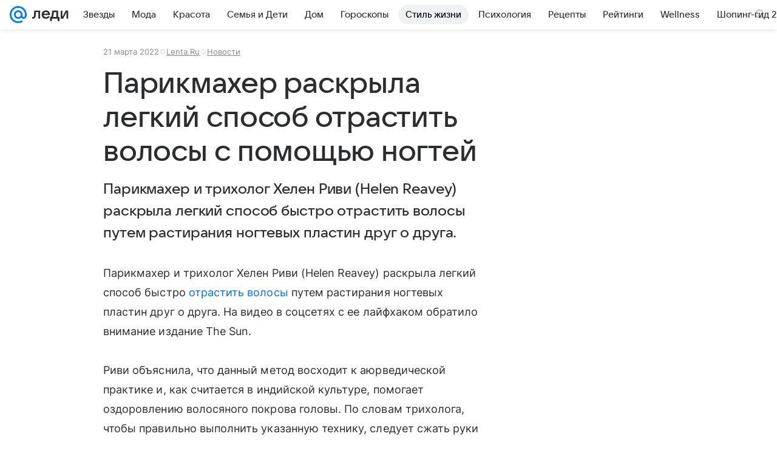

--- FILE ---
content_type: text/html; charset=utf-8
request_url: https://lady.mail.ru/article/525435-parikmaher-raskryila-legkij-sposob-otrastit-volosy/
body_size: 86040
content:

		<!DOCTYPE html>
		<html lang="ru">
			<head>
				<meta charset="utf-8">
  <meta http-equiv="x-ua-compatible" content="ie=edge,chrome=1">
  <meta name="viewport" content="width=device-width, initial-scale=1">
  <title>Парикмахер раскрыла легкий способ отрастить волосы с помощью ногтей</title>
    <meta name="description" content="Парикмахер и трихолог Хелен Риви (Helen Reavey) раскрыла легкий способ быстро отрастить волосы путем растирания ногтевых пластин друг о друга.">
<meta property="og:type" content="article">
<meta property="og:title" content="Парикмахер раскрыла легкий способ отрастить волосы с помощью ногтей">
<meta property="og:description" content="Парикмахер и трихолог Хелен Риви (Helen Reavey) раскрыла легкий способ быстро отрастить волосы путем растирания ногтевых пластин друг о друга.">
<meta property="og:image" content="https://resizer.mail.ru/p/89c55ee7-ab92-567a-bb34-a00299e216a4/AQAFs-yr-kT6gUl-ppGuCxPLPP6L0WEdGsjLJZeTiFPDWkupP4dor1rOrGbIrHuRdUymRmVOnIPpBSyAGV_83Yw72AI.jpg">
<meta property="og:image:height" content="675">
<meta property="og:image:width" content="1200">
<meta property="og:url" content="https://lady.mail.ru/article/525435-parikmaher-raskryila-legkij-sposob-otrastit-volosy/">
<meta property="og:site_name" content="Леди Mail">
<meta property="mrc__share_title" content="Парикмахер раскрыла легкий способ отрастить волосы с помощью ногтей">
<meta property="mrc__share_description" content="Парикмахер и трихолог Хелен Риви (Helen Reavey) раскрыла легкий способ быстро отрастить волосы путем растирания ногтевых пластин друг о друга.">
<meta property="twitter:card" content="summary_large_image">
<meta name="robots" content="max-snippet:-1, max-image-preview:large, max-video-preview:-1">
<meta property="article:published_time" content="2022-03-21T16:11:19+03:00">
<meta name="author" content="Редакция 'Леди Mail'">
<meta property="marker:source" content="Lenta.Ru">
<meta property="marker:trackerinfo_prefix" content="a-525435-5-150">
<meta property="yandex_recommendations_image" content="https://resizer.mail.ru/p/89c55ee7-ab92-567a-bb34-a00299e216a4/AQAFs-yr-kT6gUl-ppGuCxPLPP6L0WEdGsjLJZeTiFPDWkupP4dor1rOrGbIrHuRdUymRmVOnIPpBSyAGV_83Yw72AI.jpg">
<meta property="yandex_recommendations_title" content="Парикмахер раскрыла легкий способ отрастить волосы с помощью ногтей">
<meta property="yandex_recommendations_category" content="Новости">
    <link rel="canonical" href="https://lady.mail.ru/article/525435-parikmaher-raskryila-legkij-sposob-otrastit-volosy/">
    
    

    <meta name="csrf-token" content="yvXbhSy7a2kAAAAA"/>
    <script type="application/ld+json">[{"@context":"https://schema.org","@type":"BreadcrumbList","itemListElement":[{"@type":"ListItem","name":"Новости","item":"https://lady.mail.ru/rubric/news/","position":1}]},{"@context":"https://schema.org","@type":"Article","inLanguage":"ru","mainEntityOfPage":{"@type":"WebPage","@id":"https://lady.mail.ru/article/525435-parikmaher-raskryila-legkij-sposob-otrastit-volosy/"},"url":"https://lady.mail.ru/article/525435-parikmaher-raskryila-legkij-sposob-otrastit-volosy/","name":"Парикмахер раскрыла легкий способ отрастить волосы с помощью ногтей","headline":"Парикмахер раскрыла легкий способ отрастить волосы с помощью ногтей","dateCreated":"2022-03-21T16:11:19+03:00","datePublished":"2022-03-21T16:11:19+03:00","dateModified":"2022-03-21T16:11:19+03:00","publisher":{"@type":"Organization","name":"Леди Mail","legalName":"ООО ВК","telephone":"+74957256357","url":"https://lady.mail.ru/","aggregateRating":{"@type":"AggregateRating","worstRating":1,"bestRating":5,"ratingValue":4.85,"ratingCount":16492},"address":{"@type":"PostalAddress","streetAddress":"Ленинградский проспект 39, стр. 79","postalCode":"125167","addressLocality":"Москва","addressRegion":"Москва","addressCountry":{"@type":"Country","name":"Россия"}},"logo":{"@type":"ImageObject","url":"https://lady.mail.ru/img/logo/lady/android-chrome-1024x1024.png","width":1024,"height":1024},"image":{"@type":"ImageObject","url":"https://lady.mail.ru/img/logo/lady/android-chrome-1024x1024.png","width":1024,"height":1024}},"license":"https://help.mail.ru/legal/terms/lady/policy/","genre":"Новости","description":"Парикмахер и трихолог Хелен Риви (Helen Reavey) раскрыла легкий способ быстро отрастить волосы путем растирания ногтевых пластин друг о друга.","image":[{"@type":"ImageObject","url":"https://resizer.mail.ru/p/89c55ee7-ab92-567a-bb34-a00299e216a4/AQAFs-yr-kT6gUl-ppGuCxPLPP6L0WEdGsjLJZeTiFPDWkupP4dor1rOrGbIrHuRdUymRmVOnIPpBSyAGV_83Yw72AI.jpg","width":1200,"height":675,"representativeOfPage":true}],"thumbnailUrl":{"url":"https://resizer.mail.ru/p/89c55ee7-ab92-567a-bb34-a00299e216a4/AQAFs-yr-kT6gUl-ppGuCxPLPP6L0WEdGsjLJZeTiFPDWkupP4dor1rOrGbIrHuRdUymRmVOnIPpBSyAGV_83Yw72AI.jpg","width":1200,"height":675,"title":""},"articleSection":["https://lady.mail.ru/rubric/news/"],"author":{"name":"Lenta.Ru","@type":"Person"},"creator":{"name":"Lenta.Ru","@type":"Person"},"editor":{"name":"Lenta.Ru","@type":"Person"}}]</script>
  
				<link rel="shortcut icon" type="image/x-icon" href="/img/logo/lady/favicon.ico"/><link rel="icon" type="image/svg" href="/img/logo/lady/favicon.svg"/><link rel="apple-touch-icon" href="/img/logo/lady/apple-touch-icon.png" sizes="180x180"/><link rel="icon" type="image/png" href="/img/logo/lady/favicon-16x16.png" sizes="16x16"/><link rel="icon" type="image/png" href="/img/logo/lady/favicon-32x32.png" sizes="32x32"/><link rel="icon" type="image/png" href="/img/logo/lady/favicon-120x120.png" sizes="120x120"/><link rel="manifest" href="/manifest.json"/><meta name="msapplication-config" content="/browserconfig.xml"/><meta name="msapplication-TileColor" content="#0077FF"/><meta name="theme-color" content="#0077FF"/>

				<!-- Проектный XRay -->
				
          <!-- start: /rb/1084681?version=web&_SITEID=104 -->
          <script id="__xray__">var xrayCore=function(){'use strict';function a(a){for(n.push(a);n.length>o.maxSize;)n.shift()}function b(a){return b="function"==typeof Symbol&&"symbol"==typeof Symbol.iterator?function(a){return typeof a}:function(a){return a&&"function"==typeof Symbol&&a.constructor===Symbol&&a!==Symbol.prototype?"symbol":typeof a},b(a)}function c(a){return a&&"object"===b(a)&&!d(a)}function d(a){return"[object Array]"===Object.prototype.toString.call(a)}function e(a){for(var b in a)if(Object.prototype.hasOwnProperty.call(a,b))return!1;return!0}function f(){for(var a,b={},d=0;d<arguments.length;++d)for(var e in a=arguments[d],a)b[e]=b[e]&&c(b[e])&&c(a[e])?f(b[e],a[e]):a[e];return b}function g(a){var b=encodeURIComponent(JSON.stringify(a));return{size:b.length,raw:b}}function h(){this._batchesByUrls={},this._timeoutId=null,this._config={maxBatchSize:6e4,maxChunkSize:4e3,timeout:1000,idle:!1},window&&"function"==typeof window.addEventListener&&window.addEventListener("beforeunload",this.process.bind(this,!0))}function i(a){return"s".concat(a,"s").replace(/s+/g,"s").replace(/^s$/g,"")}function j(a){for(var b in a)("undefined"==typeof a[b]||null===a[b])&&delete a[b];return a}function k(a,b){for(var c=-1,d=0;d<a.length;d++)if(b===a[d]){c=d;break}return c}function l(){this._config={xrayRadarUrl:"https://xray.mail.ru",pgid:(Date.now()+Math.random()).toString(36),radarPrefix:"",r:"undefined"!=typeof document&&document.referrer||"",defaultParams:{p:"mail",t_feature:"",v:1,skipdwh:!1}}}function m(a,b){for(var c=a.split("&"),d=c[0],e={},f=1;f<c.length;++f){var g=c[f].split("="),h=decodeURIComponent(g[0]),j=decodeURIComponent(g[1]);try{j=JSON.parse(j)}catch(a){}e[h]=j}b=b||{},b.immediately?z.sendImmediately(d,e,b.ga):z.send(d,e,b.ga)}var n=[],o={maxSize:500,getLog:function(){return Array.prototype.slice.call(n,0)},clear:function(){n=[]}},p={log:function(){try{(console.debug||console.log).apply(console,arguments)}catch(a){}},error:function(){try{console.error.apply(console,arguments)}catch(a){}},warn:function(){try{console.warn.apply(console,arguments)}catch(a){}}},q=["p","email","split","utm","r","pgid","o_ss","o_v"],r=!1;h.prototype.setConfig=function(a){var b=Math.max;if(!r)return a.timeout=b(1e3,a.timeout||0),this._config=f(this._config,a),void(r=!0);var c=[];for(var d in a){if(d in this._config){c.push(d);continue}this._config[d]=a[d]}c.length&&p.warn("Queue config field(s) "+c.join(", ")+" are already set and can't be modified")},h.prototype.getConfig=function(){return f(this._config,{})},h.prototype.push=function(b,c){a(c);var d=b+"/batch?"+h._buildQueryString(c);c=h._stringifyParams(c);var e=g(c);if(e.size+2>this._config.maxBatchSize)return void p.error("Radar #"+c.uid+" body is too long: "+e.raw);this._batchesByUrls[d]||(this._batchesByUrls[d]=[[]]);var f,j=this._batchesByUrls[d];for(f=0;f<j.length;++f){var k=j[f];if(g(k.concat([c])).size<=this._config.maxBatchSize){k.push(c);break}}f===j.length&&j.push([c]),this._timeoutId||"function"!=typeof setTimeout||(this._timeoutId=setTimeout(this.process.bind(this),this._config.timeout))},h.prototype.process=function(a){for(var b in clearTimeout(this._timeoutId),this._timeoutId=null,this._batchesByUrls){for(var c=this._batchesByUrls[b],d=0;d<c.length;++d)this._send(b,c[d],a);delete this._batchesByUrls[b]}},h.prototype.isIdle=function(){return this._config.idle},h._buildQueryString=function(a){for(var b=[],c=0;c<q.length;++c){var d=q[c],e="string"==typeof a[d]?a[d]:JSON.stringify(a[d]);(delete a[d],"undefined"!=typeof e&&e.length)&&b.push(encodeURIComponent(d)+"="+encodeURIComponent(e))}var f=[];for(var g in a.baseQuery)f.push(g);f=f.sort();for(var h,j=0;j<f.length;++j)h=f[j],b.push(encodeURIComponent(h)+"="+encodeURIComponent(a.baseQuery[h]));return delete a.baseQuery,b.join("&")},h.prototype._send=function(a,b,c){var d={url:a,data:"batch="+encodeURIComponent(JSON.stringify(b)),type:"POST",async:!0};if(!this._config.idle){if("undefined"==typeof XMLHttpRequest&&!navigator.sendBeacon)return void fetch(a,{method:d.type,body:d.data})["catch"](function(a){p.error("XRay send failed:",a)});if(c&&window.navigator.sendBeacon)return void window.navigator.sendBeacon(d.url,d.data);try{var e=new XMLHttpRequest,f="function"==typeof this._config.beforeSend&&!this._config.beforeSend(e,d);if(f)return void e.abort();e.open(d.type,d.url,d.async),e.withCredentials=!this._config.withoutCredentials,e.send(d.data)}catch(a){p.error("xray.send failed:",a)}}},h._stringifyParams=function(a){var b={};for(var c in a){if("i"==c){b.i=h._stringifyI(a.i);continue}b[c]="string"==typeof a[c]?a[c]:JSON.stringify(a[c])}return b},h._stringifyI=function(a){var b=[];for(var c in a){var d=a[c];b.push(c+":"+d)}return b.join(",")};var s=0,t=["radarPrefix","split","r","pgid","utm","o_ss","o_v"],u=!1,v=new h,w={rlog_dot_error:"xray_rlog_dot_error",rlog_msg_abs:"xray_rlog_msg_abs",too_long:"xray_too_long",not_configured:"xray_not_configured"},x=32,y=64;l.prototype.logger=o,l.prototype.setConfig=function(a,b){a=a||{},u&&this._deleteProtectedParams(a),this.unsafeSetConfig(a,b)},l.prototype.unsafeSetConfig=function(a,b){a=a||{},u=!0,a.split&&(a.split=i(a.split)),a.defaultParams&&a.defaultParams.i&&(a.defaultParams.i=this._formatIntervals(a.defaultParams.i),delete this._config.defaultParams.i),this._config=b?a:f(this._config,a),a.gaTrackingId&&this._initGA(a.gaTrackingId)},l.prototype._deleteProtectedParams=function(a){for(var b=0;b<t.length;++b)delete a[t[b]];return a},l.prototype.addSplit=function(a){this._config.split=i("".concat(this._config.split||"","s").concat(a))},l.prototype.getConfig=function(){return f(this._config,{})},l.prototype.getTotalSended=function(){return s},l.prototype.setQueueConfig=h.prototype.setConfig.bind(v),l.prototype.getQueueConfig=h.prototype.getConfig.bind(v),l.prototype.getInstanceCopy=function(){var a=new l;return u=!1,a.setConfig(this._config,!0),a},l.prototype.send=function(a,b,c){this._send(a,b,c,!0)},l.prototype._send=function(a,b,c,e){if(e&&!u&&a!==w.not_configured){var g=b||{};g.t=a,this._logOwnError(g,w.not_configured),p.warn("Your xray instance is not configured")}if(b=f(b||{},{}),this._config.middlewares)for(var h=0;h<this._config.middlewares.length;h++){var j=this._config.middlewares[h],k=j(a,b,c);a=k.t,b=k.params,c=k.ga}a=d(a)?a.join("_"):a,b.i&&(b.i=this._formatIntervals(b.i)),b=f(this._config.defaultParams,this._config.expid?{dwh:{expid:this._config.expid}}:{},b,{t:a,split:this._config.split,r:this._config.r,pgid:this._config.pgid,utm:this._config.utm,o_ss:this._config.o_ss,o_v:this._config.o_v,baseQuery:this._config.baseQuery,uid:s++}),b.skipdwh&&b.dwh&&delete b.dwh;for(var l=[b.t_feature,this._config.radarPrefix],m=0;m<l.length;++m)l[m]&&(b.t=l[m]+"_"+b.t);delete b.t_feature;try{b=this._validateParams(b,e)}catch(a){return p.log("xray",b.uid,b),void p.error(a.message)}if(this._config.verbose&&p.log("xray",b.uid,b.t,b,c?"GA: "+!!c:void 0),v.push(this._config.xrayRadarUrl,b),!0===c&&!this._config.gaTrackingId)return void p.error("Radar #"+b.uid+": no GA tracking id specified");var n="string"==typeof c?c:this._config.gaTrackingId;if(!!c&&n&&!v.isIdle()){if(b.i){for(var o in b.i)this._sendGA(a+"_"+o,b.i[o],n);return}this._sendGA(a,b.v,n)}},l.prototype.sendImmediately=function(a,b,c){this.send(a,b,c),v.process()},l.prototype.addMiddleware=function(a){this._config.middlewares||(this._config.middlewares=[]),-1===k(this._config.middlewares,a)&&this._config.middlewares.push(a)},l.prototype.removeMiddleware=function(a){if(this._config.middlewares){var b=k(this._config.middlewares,a);-1<b&&this._config.middlewares.splice(b,1)}},l.prototype._sendGA=function(a,b,c){"function"!=typeof gtag&&this._initGA(c);var d=a.split(/_/g),e=d[1]||d[0],f=d[1]?d[0]:"",g=d.slice(2).join("_"),h={value:b,send_to:c};f&&(h.event_category=f),g&&(h.event_label=g),gtag("event",e,h)},l.prototype._initGA=function(a){if(!window.gtag){var b=document.createElement("script");b.src="https://www.googletagmanager.com/gtag/js?id="+a,b.type="text/javascript",document.getElementsByTagName("head")[0].appendChild(b),window.dataLayer=window.dataLayer||[],window.gtag=function(){window.dataLayer.push(arguments)},gtag("js",new Date)}gtag("config",a,{send_page_view:!1})},l.prototype._logOwnError=function(a,b,c){var d="xray_err",e=a.p;if(e){if(e.length+8+1>x){e=e.slice(0,x-8-1)}d="".concat(e,"_").concat("xray_err")}var f=a.t;f.length>y&&(f=f.slice(0,y)),this._send(b,{skipdwh:!0,rlog:d,rlog_message:{t:f,err:b,value:c}},!1,!1)},l.prototype._validateParams=function(a,b){a=j(a),a.rlog&&-1!==a.rlog.indexOf(".")&&(b&&this._logOwnError(a,w.rlog_dot_error,a.rlog),p.error("Radar #".concat(a.uid,": rlog can not contain file extension")),delete a.rlog,delete a.rlog_message),a.rlog&&a.rlog_message||(a.rlog_message&&(b&&this._logOwnError(a,w.rlog_msg_abs),p.error("Radar #".concat(a.uid,": rlog_message would not be sent without rlog"))),delete a.rlog,delete a.rlog_message),e(a.dwh)&&delete a.dwh;var c={32:[a.p,a.rlog],64:[a.p+"_"+a.t]};for(var d in a.i)c[32].push(d),c[64].push(a.p+"_"+a.t+"_"+d);for(var f in c)for(var g=c[f],h=0;h<g.length;++h)if(g[h]&&g[h].length>f)throw b&&this._logOwnError(a,w.too_long,g[h].slice(0,f)),new Error("Radar #".concat(a.uid,": value is too long: ").concat(c[f][h])+" (len: ".concat(g[h].length,", limit: ").concat(f,")"));return a},l.prototype._formatIntervals=function(a){if(c(a))return a;var b={};if(d(a)){for(var e,f=0;f<a.length;++f)e=a[f].split(":"),b[e[0]]=+e[1]||this._config.defaultParams.v;return b}if("string"==typeof a){var g=a.split(",");return this._formatIntervals(g)}};var z=new l;return m.setConfig=function(a){z.setConfig(j({verbose:a.verbose,pgid:a.pgid,split:a.split,xrayRadarUrl:a.xrayRadarUrl||a.XRAY_RADAR_URL,radarPrefix:a.radarPrefix||a.RadarPrefix,utm:a.utm,o_ss:a.o_ss,o_v:a.o_v,baseQuery:a.baseQuery,gaTrackingId:a.gaTrackingId||a.GA_TRACKING_ID,defaultParams:a.defaultParams||j({p:a.project,email:a.ActiveEmail})})),z.setQueueConfig(j({maxBatchSize:a.MAX_BATCH_SIZE,maxChunkSize:a.MAX_CHUNK_SIZE,beforeSend:a.beforeSend,timeout:a.timeout,idle:a.idle,withoutCredentials:a.withoutCredentials}))},m.getConfig=l.prototype.getConfig.bind(z),m.addSplit=l.prototype.addSplit.bind(z),m.unsafeSetConfig=l.prototype.unsafeSetConfig.bind(z),m.setQueueConfig=l.prototype.setQueueConfig.bind(z),m.getQueueConfig=l.prototype.getQueueConfig.bind(z),m.getTotalSended=l.prototype.getTotalSended.bind(z),m.send=l.prototype.send.bind(z),m.sendImmediately=l.prototype.sendImmediately.bind(z),m.getInstanceCopy=l.prototype.getInstanceCopy.bind(z),m.addMiddleware=l.prototype.addMiddleware.bind(z),m.removeMiddleware=l.prototype.removeMiddleware.bind(z),"undefined"!=typeof window&&"function"==typeof window.define&&window.define.amd&&window.define("@mail/xray",function(){return m}),m}();</script><script id="__xray-init__">xrayCore.setConfig({defaultParams: {p: 'lady-mail-ru-web',},verbose: true});xrayCore.send('pk-xray-ready');</script>
          <!-- end: /rb/1084681?version=web&_SITEID=104 -->
        

				
          <!-- start: /rb/620533?_SITEID=104&is_commercial=0&brandsafety=0&media_stat_category=117,3000,512,3001&sitezone=15&entity_id=525435&entity_type=article&entity_content_subtype=outer_article&project_uuid=d10a0913-1da6-f7ce-aaa5-61dd79c624dd -->
          <meta http-equiv="Content-Security-Policy" content="default-src 'self' tel: blob: data: 'unsafe-inline' 'unsafe-eval' mail.ru *.mail.ru *.devmail.ru *.imgsmail.ru *.2gis.com *.2gis.ru s0.2mdn.net *.adlooxtracking.com *.adlooxtracking.ru *.adriver.ru *.ampproject.net *.ampproject.org *.apester.com *.cloudfront.net www.dailymail.co.uk coub.com *.coub.com *.doubleclick.net *.doubleverify.com *.gemius.pl giphy.com *.google.com *.googleapis.com *.googlesyndication.com themes.googleusercontent.com *.gstatic.com video.khl.ru *.moatads.com *.mradx.net ok.ru *.ok.ru *.playbuzz.com *.qmerce.com rutube.ru *.rutube.ru *.serving-sys.com *.serving-sys.ru soundcloud.com *.soundcloud.com *.streamrail.com *.twimg.com twitter.com *.twitter.com player.vimeo.com vine.co vk.com *.vk.com vk.ru *.vk.ru *.weborama.fr *.weborama-tech.ru *.yandex.ru amc.yandex.ru yandex.ru *.yandex.net *.yandex.net *.strm.yandex.net yandex.st yandexadexchange.net *.yandexadexchange.net yastatic.net *.youtube.com *.adsafeprotected.com *.newstube.ru *.bbc.com *.viqeo.tv facecast.net *.facecast.net *.nativeroll.tv *.seedr.com *.ex.co b.delivery.consentmanager.net cdn.consentmanager.net consentmanager.mgr.consensu.org *.consentmanager.mgr.consensu.org *.criteo.com *.criteo.net *.tiktok.com *.tiktokcdn.com promotools.cc telegram.org t.me *.pinterest.com videolink.mycdn.me videolink.okcdn.ru *.okcdn.ru *.mycdn.me *.vkuser.net vkvideo.ru *.vkvideo.ru *.targetads.io id.vk.com id.vk.ru *.cs7777.vk.com *.cdn-vk.ru tarotaro.ru *.astrostar.ru astrostar.ru *.flurry.com flurry.com widget.cloudpayments.ru bestmoodbox.com *.banki.ru banki.ru *.vseapteki.ru vseapteki.ru;script-src 'self' 'unsafe-inline' 'unsafe-eval' js-inject *.mail.ru *.devmail.ru *.imgsmail.ru *.api.2gis.ru s0.2mdn.net *.adlooxtracking.com *.adlooxtracking.ru *.algovid.com s3.amazonaws.com cdn.ampproject.org *.apester.com *.bing.com static.bbc.co.uk news.files.bbci.co.uk coub.com *.coub.com *.criteo.com *.criteo.net *.doubleclick.net *.doubleverify.com *.dvtps.com *.flickr.com translate.google.com *.google.com *.googleadservices.com *.googleapis.com *.googlesyndication.com *.googletagmanager.com *.googletagservices.com *.google-analytics.com *.google.ru mediatoday.ru *.moatads.com *.mradx.net *.mxpnl.com *.odnoklassniki.ru ok.ru *.ok.ru *.playbuzz.com *.qmerce.com sb.scorecardresearch.com *.twimg.com *.twitter.com platform.vine.co vk.com *.vk.com vk.ru *.vk.ru *.webvisor.com *.mtproxy.yandex.net amc.yandex.ru *.yandex.net *.strm.yandex.net *.yandex.ru yandex.ru yandex.st yastatic.net *.pinterest.com *.adsafeprotected.com *.serving-sys.com *.serving-sys.ru *.viqeo.tv *.videonow.ru *.nativeroll.tv *.seedr.com b.delivery.consentmanager.net cdn.consentmanager.net *.consentmanager.mgr.consensu.org consentmanager.mgr.consensu.org *.tns-counter.ru *.youtube.com *.ytimg.com *.ex.co *.weborama.fr *.weborama-tech.ru *.tiktok.com *.tiktokcdn.com promotools.cc *.ibytedtos.com telegram.org videolink.mycdn.me videolink.okcdn.ru *.okcdn.ru *.mycdn.me *.vkuser.net mc.yandex.com *.betweendigital.com *.buzzoola.com tarotaro.ru *.astrostar.ru astrostar.ru *.flurry.com flurry.com widget.cloudpayments.ru *.streamrail.com *.streamrail.net *.monijorb.com *.vseapteki.ru vseapteki.ru;connect-src 'self' wss://*.mail.ru wss://*.devmail.ru wss://*.viqeo.tv *.mail.ru *.devmail.ru *.imgsmail.ru *.api.2gis.ru s0.2mdn.net *.adlooxtracking.com *.adlooxtracking.ru *.algovid.com *.ampproject.net cdn.ampproject.org *.apester.com *.doubleclick.net *.flickr.com *.googleapis.com *.google-analytics.com *.googlesyndication.com *.googletagmanager.com *.gstatic.com *.mixpanel.com *.mradx.net *.playbuzz.com *.qmerce.com geo.query.yahoo.com twitter.com *.twitter.com *.yadro.ru amc.yandex.ru yandex.ru *.yandex.ru *.strm.yandex.net yandex.st yastatic.net *.yandex.net collector.mediator.media *.serving-sys.com *.serving-sys.ru *.doubleverify.com *.viqeo.tv *.videonow.ru *.vidiom.net *.nativeroll.tv *.seedr.com b.delivery.consentmanager.net cdn.consentmanager.net *.consentmanager.mgr.consensu.org consentmanager.mgr.consensu.org *.criteo.com *.criteo.net *.ex.co *.ibytedtos.com *.smailru.net *.adfox.ru *.weborama.fr *.weborama-tech.ru ok.ru vk.com *.vk.com  vk.ru *.vk.ru *.vk.team videolink.mycdn.me videolink.okcdn.ru *.okcdn.ru *.mycdn.me *.vkuser.net *.google.com mc.yandex.com *.adriver.ru *.googleusercontent.com tarotaro.ru *.astrostar.ru astrostar.ru *.flurry.com flurry.com widget.cloudpayments.ru *.streamrail.com *.streamrail.net *.monijorb.com wss://*.monijorb.com oktell.p-group.ru pfxtools-dev.ru *.vseapteki.ru vseapteki.ru;img-src 'self' * data: blob: mmr: *.criteo.com *.criteo.net ;worker-src blob: 'self' *.mail.ru *.devmail.ru ;" /><meta name="referrer" content="unsafe-url" /><link rel="preconnect" href="https://mcdn.imgsmail.ru/" crossorigin="" /><link rel="preconnect" href="https://mcdn.imgsmail.ru/" /><link rel="dns-prefetch" href="https://mcdn.imgsmail.ru/" /><link rel="preconnect" href="https://ad.mail.ru" crossorigin="use-credentials" /><link rel="dns-prefetch" href="https://ad.mail.ru" /><link rel="preconnect" href="https://resizer.mail.ru" /><link rel="dns-prefetch" href="https://resizer.mail.ru" /><link rel="preconnect" href="https://rs.mail.ru" /><link rel="dns-prefetch" href="https://rs.mail.ru" /><link rel="preconnect" href="https://r.mradx.net" /><link rel="dns-prefetch" href="https://r.mradx.net" /><link rel="preconnect" href="https://mc.yandex.ru" /><link rel="dns-prefetch" href="https://mc.yandex.ru" /><link rel="preconnect" href="https://yastatic.net" /><link rel="dns-prefetch" href="https://yastatic.net" /><link rel="preconnect" href="https://avatars.mds.yandex.net" /><link rel="dns-prefetch" href="https://avatars.mds.yandex.net" /><link rel="preconnect" href="https://ads.adfox.ru" /><link rel="dns-prefetch" href="https://ads.adfox.ru" /><link rel="dns-prefetch" href="https://limg.imgsmail.ru" /><link rel="dns-prefetch" href="https://top-fwz1.mail.ru/" /><link rel="dns-prefetch" href="https://www.tns-counter.ru/" /><link rel="dns-prefetch" href="https://counter.yadro.ru" />
          <!-- end: /rb/620533?_SITEID=104&is_commercial=0&brandsafety=0&media_stat_category=117,3000,512,3001&sitezone=15&entity_id=525435&entity_type=article&entity_content_subtype=outer_article&project_uuid=d10a0913-1da6-f7ce-aaa5-61dd79c624dd -->
        
				<!-- Проектные шрифты -->
				
          <!-- start: /rb/1108607?vk-tokens=1 -->
          <link rel="preload" href="https://mcdn.imgsmail.ru/js/promisified-dom-events/3.0.0/promisifiedDomEvents.min.js" as="script"/><link rel="preload" href="https://imgs2.imgsmail.ru/static/fonts/Inter/WOFF2/InterRegular.woff2" as="font" type="font/woff2" crossorigin=""/><link rel="preload" href="https://imgs2.imgsmail.ru/static/fonts/Inter/WOFF2/InterMedium.woff2" as="font" type="font/woff2" crossorigin=""/><link rel="preload" href="https://imgs2.imgsmail.ru/static/fonts/Inter/WOFF2/InterBold.woff2" as="font" type="font/woff2" crossorigin=""/><link rel="preload" href="https://imgs2.imgsmail.ru/static/fonts/MailSans/WOFF2/MailSansVariative.woff2" as="font" type="font/woff2" crossorigin=""/><link rel="stylesheet preload" href="https://mcdn.imgsmail.ru/fonts/vk-tokens/1.0.2/fonts.css" as="style"/><link rel="preload" href="https://imgs2.imgsmail.ru/static/fonts/v1.100/VKSansDisplay/WOFF2/VKSansDisplayLight.woff2" as="font" type="font/woff2" crossorigin=""/><link rel="preload" href="https://imgs2.imgsmail.ru/static/fonts/v1.100/VKSansDisplay/WOFF2/VKSansDisplayRegular.woff2" as="font" type="font/woff2" crossorigin=""/><link rel="preload" href="https://imgs2.imgsmail.ru/static/fonts/v1.100/VKSansDisplay/WOFF2/VKSansDisplayMedium.woff2" as="font" type="font/woff2" crossorigin=""/><link rel="preload" href="https://imgs2.imgsmail.ru/static/fonts/v1.100/VKSansDisplay/WOFF2/VKSansDisplayDemiBold.woff2" as="font" type="font/woff2" crossorigin=""/><link rel="preload" href="https://imgs2.imgsmail.ru/static/fonts/v1.100/VKSansDisplay/WOFF2/VKSansDisplayBold.woff2" as="font" type="font/woff2" crossorigin=""/><link rel="stylesheet preload" href="https://mcdn.imgsmail.ru/fonts/vk-tokens/1.0.3/fonts.css" as="style"/><script src="https://mcdn.imgsmail.ru/js/promisified-dom-events/3.0.0/promisifiedDomEvents.min.js"></script><script src="https://ad.mail.ru/static/sync-loader.js" nonce crossorigin="anonymous" async></script><script src="https://ad.mail.ru/static/vk-adman.js?sdk=1" type="application/javascript" id="adman3-instance" async></script>
          <!-- end: /rb/1108607?vk-tokens=1 -->
        

				<link rel="preload" href="/js/cmpld/react/media.css?mj6xh7s6" as="style" />
				<link rel="preload" href="/js/cmpld/react/lady/Article/client.css?mj6xh7s6" as="style" />
				<link rel="stylesheet" href="/js/cmpld/react/media.css?mj6xh7s6" />
				<link href="/js/cmpld/react/lady/Article/client.css?mj6xh7s6" rel="stylesheet" />
			</head>
			<body>
				
          <!-- start: /rb/1084682 -->
          
<script id="__core-keeper__">
var coreKeeper=function(a){"use strict";var S="string",i="object",y="function";function z(a,b){return typeof a===b}function T(c,a){for(var b in a)Object.defineProperty(c,b,{enumerable:!1,value:a[b]})}var U,b=typeof globalThis===i&&globalThis|| typeof window===i&&window|| typeof global===i&&global||{},V=b.console,o=b.document||{},A=b.location||{},p=b.navigator||{},d=p.connection,j=b.performance,k=function(){},B=z(j&&j.now,y)?function(){return j.now()}:Date.now,C=b.setTimeout.bind(b),W=(b.requestAnimationFrame||C).bind(b),X=(b.addEventListener||k).bind(b),_=null,Y=void 0;function D(a){var e,f,b,g=0,h=(a=a||{}).now||B,i=a.warn,j=a.prefix||"",c=a.addons||[],k=[],l=function(a,b,d){for(e=c.length;e--;)c[e][a](b,d)},d=function(c,m,p,t,u,q,n,o,v){c=j+c,(m===b||o)&&(m=!o&&k[0]||_),p[c]&&i&&i("Timer '"+c+"' exists");var r=q==_,a=p[c]={id:++g,name:c,parent:m,unit:t||"ms",start:r?h():q,end:n!=_?n:_,meta:v};function s(a,b,c){(f=p[a=j+a])?z(f.stop,y)?f.stop(b,c):i&&i("Timer '"+a+"'.stop is not a func",{entry:f}):i&&i("Timer '"+a+"' not exists")}return T(a,{stop:function(b,d){if(b==_||b>=0||(d=b,b=Y),a.meta=a.meta||d,a.end=b==_?h():b,p[c]=_,u)for(e=k.length;e--;)k[e]===a&&k.splice(e,1);return l("end",a,r),a}}),m&&(m.end!==_&&n==_?i&&i("Timer '"+c+"' stopped"):(a.unit=m.unit,m.entries.push(a))),u&&(a.entries=[],T(a,{add:function(c,e,b,f,g){return d(c,a,p,f,0,e,b).stop(b,g)},time:function(e,b,c){return b>=0||(c=b,b=Y),d(e,a,p,c,Y,b)},group:function(f,b,c,e){return z(b,"boolean")&&(e=c,c=b,b=_),z(b,S)&&(e=b,b=_,c=0),z(c,S)&&(e=c),d(f,a,p,e,1,b,_,c)},timeEnd:s,groupEnd:s}),!o&&g>1&&k.unshift(a)),l("start",a,r),a};return(b=d(0,_,Object.create(null),"ms",1,0,0,1)).v="2.0.0-rc.28",b.addons=c,b}var e=function(b,c){var a;try{(a=new PerformanceObserver(function(a){a.getEntries().map(c)})).observe({type:b,buffered:!0})}catch(d){}return a},Z=function(a){a&&a.disconnect()},aa=function(a,b){try{a&&a.takeRecords().map(b)}catch(c){}},E="hidden",ab=!1,ac=!1,F=-1,f=function(b,a){ab||(ab=!0,X("pagehide",function(a){ac=!a.persisted}),X("beforeunload",k)),X("visibilitychange",function(a){o.visibilityState===E&&b(a.timeStamp,ac)},{capture:!0,once:!!a})};o&&(F=o.visibilityState===E?0:1/0,f(function(a){F=a},!0));var ad=function(){return F};function ae(c){var a,e,h=this.badge,b=c.unit,d=(c.end-c.start)/("KB"===b?1024:1),f=h+c.name+("none"!==b&&b?": %c"+(b&&"raw"!==b?d.toFixed(3)+b:d):"%c"),g="font-weight:bold;"+(a=d,"color:#"+((a="KB"===(e=b)?a/8:"fps"===e?70-a:a)<5?"ccc":a<10?"666":a<25?"333":a<50?"f90":a<100?"f60":"f00"));"entries"in c?((V.groupCollapsed||V.group)(f,g),c.entries.forEach(ae,this),V.groupEnd()):V.log(f,g)}var G,l,H=D({addons:/pk-print/.test(A)?[(G={badge:"\u{1F505}"},{start:k,end:function(a){a.parent||ae.call(G,a)}})]:[]}),m=function(a,b,c,d,e,f){W(function(){var i=H.group(a,b,e);for(var g in d)if(d.hasOwnProperty(g)){var h=d[g];i.add(g,h[0],h[1],h[2])}i.stop(c,f)})},g=p.deviceMemory,h=j.hardwareConcurrency,q=h<=4||g<=4,I=h>4||g>4?"high":q?"low":"unk",$=q||d&&(["slow-2g","2g","3g"].indexOf(d.effectiveType)> -1||d.saveData)?"low":"high",n=((l={})["type_"+I]=[0,1],l["exp_"+$]=[0,1],l);g&&(n.memory=[0,g]),h&&(n.hardware_concurrency=[0,h]),m("pk-device",0,1,n,"raw");var af=0,J=function(){try{var a=j.getEntriesByType("navigation")[0],k=a.fetchStart,l=a.domainLookupStart,e=a.domainLookupEnd,f=a.requestStart,g=a.responseStart,b=a.responseEnd,c=a.domComplete,h=a.domInteractive,i=a.domContentLoadedEventEnd,d=a.loadEventEnd;b&&0===af&&(af=1,m("pk-nav-net",k,b,{dns:[l,e],tcp:[e,f],request:[f,g],response:[g,b]})),c&&1===af&&(af=2,m("pk-nav-dom-ready",b,c,{interactive:[b,h],"content-loaded":[h,i],complete:[i,c]})),d&&2===af&&(af=3,m("pk-nav-dom-load",b,d,{ready:[b,c],load:[c,d]})),3!==af&&C(J,250)}catch(n){}};J();var ag,ah=function(a,b,c){return a<=b?"good":a<=c?"needs-improvement":"poor"},ai=0,aj=0,K=function(b){var c,d,e,f=b.startTime,a=b.processingStart-f;f<ad()&&(a&&m("pk-fid",0,a,((c={value:[0,a]})["score_"+ah(a,100,300)]=[0,a],c)),ai&&m("pk-tbt",0,ai,((d={value:[0,ai]})["score_"+ah(ai,300,600)]=[0,ai],d)),aj&&m("pk-tti",0,aj,((e={value:[0,aj]})["score_"+ah(aj,3800,7300)]=[0,ai],e)),Z(ag),Z(ak))},ak=e("first-input",K);f(function(){aa(ak,K)},!0);var al={},am=e("paint",function(b){var d,c=b.name,a=b.startTime;a<ad()&&(al[c]=[0,a],"first-contentful-paint"===c&&(al["score_"+ah(a,1e3,2500)]=[0,a],m("pk-paint",0,a,al),d=a,ag=e("longtask",function(a){var c=a.startTime,b=a.duration;c>d&&"self"===a.name&&b>0&&(ai+=b-50,aj=c+b)}),Z(am)))}),an=0,ao=!1,L=function(b){var a=b.startTime;a<ad()?an=a:aq()},ap=e("largest-contentful-paint",L),aq=function(){var a;!ao&&an&&m("pk-lcp",0,an,((a={value:[0,an]})["score_"+ah(an,2500,4e3)]=[0,an],a)),ao=!0,Z(ap)},r=function(){aa(ap,L),aq()};f(r,!0),function(a){try{U||(U=new Promise(function(a){["keydown","mousedown","scroll","mousewheel","touchstart","pointerdown"].map(function(b){X(b,a,{once:!0,passive:!0,capture:!0})})})),U.then(a)}catch(b){}}(r);var ar=0,M=function(a){a.hadRecentInput||(ar+=a.value)},as=e("layout-shift",M);f(function(c,b){var a;aa(as,M),b&&ar&&m("pk-cls",0,ar,((a={value:[0,ar]})["score_"+ah(ar,.1,.25)]=[0,ar],a))});var s=d,t=function(){var a;m("pk-conn",0,1,((a={downlink:[0,s.downlink],downlinkMax:[0,s.downlinkMax],rtt:[0,s.rtt]})["save_data_"+s.saveData]=[0,1],a["effective_type_"+(s.effectiveType||"unk")]=[0,1],a),"raw")};try{s?(t(),s.addEventListener("change",t)):m("pk-conn",0,1,{effective_type_unk:[0,1]},"raw")}catch(at){}var au=function(){return(au=Object.assign||function(d){for(var a,b=1,e=arguments.length;b<e;b++)for(var c in a=arguments[b])Object.prototype.hasOwnProperty.call(a,c)&&(d[c]=a[c]);return d}).apply(this,arguments)};function u(a){return a&&a.__esModule&&Object.prototype.hasOwnProperty.call(a,"default")?a.default:a}function v(b,a){return b(a={exports:{}},a.exports),a.exports}var w=v(function(c,b){var a;Object.defineProperty(b,"__esModule",{value:!0}),b.Tag=void 0,(a=b.Tag||(b.Tag={})).Core="core",a.Global="gl",a.Self="self",a.Async="async",a.Ignore="ign",a.Known="known",a.API="api",a.Shared="shr",a.Ext="ext",a.ThirdParty="3rd",a.RB="rb",a.Unknown="unk"});u(w),w.Tag;var c=v(function(b,a){Object.defineProperty(a,"__esModule",{value:!0}),a.coreLoggerHMR=a.coreLoggerDispatchKnownError=a.coreLoggerDispatchAPIError=a.coreLoggerDispatchIgnoredError=a.coreLoggerDispatchSelfError=a.coreLoggerDispatchReactError=a.coreLoggerDispatchError=a.getCoreLogger=a.Tag=void 0,Object.defineProperty(a,"Tag",{enumerable:!0,get:function(){return w.Tag}}),a.getCoreLogger=function(){return"undefined"!=typeof coreLogger?coreLogger:void 0},a.coreLoggerDispatchError=function(c,d,e){var b;null===(b=(0,a.getCoreLogger)())|| void 0===b||b.dispatchError(c,d,e)},a.coreLoggerDispatchReactError=function(c,d,e){var b;null===(b=(0,a.getCoreLogger)())|| void 0===b||b.dispatchReactError(c,d,e)},a.coreLoggerDispatchSelfError=function(b,c,d,e){(0,a.coreLoggerDispatchError)(c,d,{category:b,tag:w.Tag.Self,log:e})},a.coreLoggerDispatchIgnoredError=function(b,c,d,e){(0,a.coreLoggerDispatchError)(c,d,{category:b,tag:w.Tag.Ignore,log:e})},a.coreLoggerDispatchAPIError=function(b,c,d,e){(0,a.coreLoggerDispatchError)(c,d,{category:b,tag:w.Tag.API,log:e})},a.coreLoggerDispatchKnownError=function(b,c,d,e){(0,a.coreLoggerDispatchError)(c,d,{category:b,tag:w.Tag.Known,log:e})},a.coreLoggerHMR=function(g,f){var e=(0,a.getCoreLogger)();if(e){var b=e.errors.rules,c=e.errors.opts.errors,d=g.priority||[];b.set("clear"),c&&c.rules&&(b.set(c.rules),d.push.apply(d,[].concat(c.priority||Object.keys(c.rules)))),f&&(b.set(f.rules),d.push.apply(d,f.priority||[])),b.set(g.rules),b.priority(d);try{e.pkg.v="12.2.1",localStorage.setItem(process.env.LOGGER_LS_PRESET_VER_KEY,"12.2.1")}catch(h){}}}});u(c),c.coreLoggerHMR,c.coreLoggerDispatchKnownError,c.coreLoggerDispatchAPIError,c.coreLoggerDispatchIgnoredError,c.coreLoggerDispatchSelfError,c.coreLoggerDispatchReactError;var av=c.coreLoggerDispatchError;c.getCoreLogger;var N=c.Tag,O={name:"@mail-core/dashboard",v:"12.2.1"},aw=/^(\d+)\.(\d+)\.(\d+)/,x=function(a){return"request"in a&&a.data&&"status"in a.data&&"body"in a.data?a.data.status:null},ax={parseStatus:x},ay={tag:N.API,category:"5XX",silent:!0,log:!0},az=/^(https?:)?\/\/.*?\/+|\/*\?+.+|^\/|api\/+v1\/+/gi,aA=/[^%.a-z\d-]+/g,aB=/^api_v(\d)/g,aC=/\/*cgi-bin/g,aD=/golang/g,aE=/(^|\/)(\d+|(?:\d|[a-z]+\d)[\da-z]{2,})(?=\/|$)/g,aF=/(^|\/)([0-9-a-f]{2,}-[0-9-a-f-]+)(?=\/|$)/g,aG=/(_u?id){2,}|%[%a-z\d._]+/g,aH=/graphql/g;function aI(a){return a&&(!a.responseType||"text"===a.responseType)&&a.responseText||""}var aJ=[[/\/(ph|ag)\//,"portal"],[/\/hb\//,"hotbox"],[/\/pkgs\//,"pkgs"],[/\.imgsmail\.ru\//,"imgs"],[/\.filin\.mail\.ru\//,"filin"],[/\bmail\\.ru/,"mail"],[/\/\/top-/,"top"],[/analytics/,"analyt"],[new RegExp("\\/\\/"+location.host+"\\/"),"host"]];function aK(e){for(var b="",a=0,c=aJ;a<c.length;a++){var d=c[a];if(d[0].test(e)){b=d[1];break}}return b||"unk"}var aL,aM="@mail-core/dashboard:timespent_sections",aN={maxSessionPause:5,beforeSend:k,login:"",section:"__base__"},aO=0;function P(b){if(clearInterval(aL),b){var c,a=aW(),h=b.section,i=b.login;if(a){for(var d=0,g=a;d<g.length;d++){var e=g[d];if(e.section===h&&e.user_id===i){c=e;break}}if(c){var f=a.indexOf(c);a[f].last_duration_update_timestamp=a$(),a[f].duration_sec=a[f].duration_sec+1,aT(),aN=au(au({},aN),b);try{localStorage.setItem(aM,JSON.stringify(a))}catch(j){}return}}aP(b),function(b){var c=aY(b),a=aW();null==a||a.push(c);try{localStorage.setItem(aM,JSON.stringify(a))}catch(d){}}(a$())}else aP()}function aP(b){aN=au(au({},aN),b);var c,h,d,f,g,a=(c=aQ,d=!1,function(){for(var b=[],a=0;a<arguments.length;a++)b[a]=arguments[a];return d||(d=!0,h=c(b)),h});f=a,g=e("paint",function(a){var b=a.name;a.startTime<ad()&&"first-contentful-paint"===b&&(f(),Z(g))}),window.setTimeout(a,5e3)}function aQ(){"hidden"!==o.visibilityState&&aR(),X("visibilitychange",function(){"hidden"===o.visibilityState?clearInterval(aL):aR()})}function aR(){var a=a$();aO||(aO=a),aW()?aS(a):aS(a,!0),aT()}function aS(b,c){void 0===c&&(c=!1);var g=aW();if(g){var d,l,h,i,e,j,a=(d=g,l=b,i=(h=d.filter(function(a){return aU(a,l)})).filter(aZ),e=d.filter(function(a){return!aU(a,l)}),j=e.filter(aZ),{toSend:h,toReset:i,toLeave:e,toUpdate:j}),f=a.toLeave,m=a.toReset,n=a.toSend,k=a.toUpdate;n.forEach(aX),m.length&&f.push(aY(b)),k.length&&k.forEach(function(a){a.last_duration_update_timestamp=b,a.duration_sec=a.duration_sec+1});try{f.length?localStorage.setItem(aM,JSON.stringify(f)):localStorage.removeItem(aM)}catch(o){}}else if(c)try{localStorage.setItem(aM,JSON.stringify([aY(b)]))}catch(p){}}function aT(){aL=window.setInterval(function(){aS(a$())},1e3)}function aU(a,b){return b-a.last_duration_update_timestamp>a.max_session_pause}function aV(a){return a&&["user_id","section","last_duration_update_timestamp","duration_sec","open_timestamp","max_session_pause"].every(function(b){return a.hasOwnProperty(b)})}function aW(){var b;try{var a=JSON.parse(localStorage.getItem(aM)||"");(null==a?void 0:a.length)&&Array.isArray(a)&&a.every(aV)&&(b=a)}catch(c){}return b}function aX(b){var a=b.duration_sec;if(a){var c=au({domain:location.host,pause_allowed_sec:aN.maxSessionPause},b),d={dwh:c};aN.beforeSend(c),m("pk-timespent",0,a,{duration:[0,a]},"raw",d)}}function aY(a){return{duration_sec:0,last_duration_update_timestamp:a,open_timestamp:aO,section:aN.section,user_id:aN.login,max_session_pause:aN.maxSessionPause}}function aZ(a){var b=a.user_id,c=a.section;return b===aN.login&&c===aN.section}function a$(){return Math.floor(Date.now()/1e3)}var a_={latency:[30,60,120],route:[200,400,800],"route:cached":[100,300,600],page:[100,200,300],"page:frag":[30,60,120],"page:json":[20,30,60],"inline:code":[100,200,300],fetch:[500,1e3,2e3],"fetch:fast":[100,200,300],"app:load":[300,600,900],"app:init":[150,300,600],"app:render":[300,600,800],"app:ready":[1500,2500,3500],"js:bundle":[200,400,800],"js:bundle:m":[1e3,3e3,7e3],"js:bundle:l":[2e3,5e3,1e4],"css:bundle":[150,300,450],"css:bundle:l":[300,600,800],"srv:resp":[200,400,800],"biz:adv:await":[2e3,3e3,4e3]},a0=Object.create(null),a1=!1,a2=null,a3={"pk-app-ready":1,"pk-paint":1,"pk-lcp":1,"pk-cls":1,"pk-fid":1,"pk-tbt":1,"pk-tti":1};function a4(b){for(var a in a0)a2[!0===b?"sendImmediately":"send"](a,a0[a]);a0=Object.create(null),a1=!1}function a5(){if(a2)return a2;var b="undefined"==typeof window?{}:window,c=b.require,a=b.xrayCore;try{a=a&&a.send?a:c("@mail/xray")}catch(d){try{a=c("mrg-xray")}catch(e){}}return a}var a6=/-a_5\d\d$/;function Q(c,b,e,f){var d=f&&f.dwh,a=a0[b];a||(a={t:b,v:c,i:{}},d||a3[b]||a6.test(b)||(a.skipdwh=!0),d&&(a.dwh=d),a0[b]=a),e?a.i[e.slice(0,32)]=c:a.v=c,a1||(a1=!0,function a(){a2||(a2=a5()),a2?W(function(){return a4()}):C(a,100)}())}function R(a){a2=a||a2}var a7=["good","moderate","needs-imp"],a8=Date.now(),a9={},ba=!1,bb=0,bc=!1,bd=null,be=0,bf=function(){return o.visibilityState},bg=function(){return"visible"===bf()},bh=function(){var a;bg()&&bb++,m("pk-vis-state",0,bb,((a={})[bf()]=[0,1],a))},bi=function(a){return a<ad()?"":"idle_"};function bj(c){var b,d=c.type,a=B(),e=a>9e5?"max":a>6e5?"15m":a>3e5?"10m":a>6e4?"5m":a>3e4?"1m":a>15e3?"30s":a>1e4?"15s":a>5e3?"10s":"5s";m("pk-unload",0,a,((b={})[d]=[0,a],b["type_score_"+e]=[0,a],b))}function bk(a){return a<2e3?"fast":a<4e3?"moderate":a<15e3?"slow":a<3e4?"very-slow":"fail"}return a.api=function(b,e){void 0===e&&(e={});var o=e.error,f=e.duration||1,i=e.url,s=e.category,p=e.responseLength,l=0,d=e.status||"unk",h=e.apiStatus||d;if("object"==typeof b){var g="xhr"in b&&b.xhr||"request"in b&&b.request||"status"in b&&"readyState"in b&&b;if("duration"in b&&(f=b.duration||f),"status"in b&&(h=d=b.status),"ok"in b&&(l=4),g&&(d=g.status||d,l=g.readyState||l,p=function(a){var b,c;if(a){c=aI(a);try{b=c.length||+a.getResponseHeader("content-length")||0}catch(d){}}return b}(g),i=i||g.responseURL),"url"in b&&(i=i||b.url),h=ax.parseStatus(b)||h,e.log5XX&&(d>=500||h>=500)){var t="[HTTP] "+(g?g.status+" "+g.statusText:"No XHR"),q=new Error(d>=500?t:"[API] "+h+" ("+t+")");q.source=i,q.stack="";try{av(q,{sender:"api",url:i,status:d,apiStatus:h,headers:g&&["content-type","date","x-host","x-request-id","x-mru-json-status","x-mru-request-id"].reduce(function(a,b){return a[b]=g.getResponseHeader(b),a},{}),response:aI(g).slice(0,140)},ay)}catch(w){av(w,q,{category:"api",tag:N.Core})}}}else d=b,h=e.apiStatus||d;var u,r,m,a,c,n,v=H.group("pk-api",0,!0),j=v.add,k="x-"+(!1!==s?((r=(u=i)?u.toLowerCase().replace(az,"").replace(aC,"pl").replace(aF,"$1uid").replace(aE,"$1id").replace(aA,"_").replace(aB,"v$1").replace(aD,"go").replace(aH,"gql").replace(aG,"_id"):"unk").length>24&&(r=r.replace(/([^_]{3,})/g,function(b,a){return a.replace(/-/.test(a)?/-([a-z])[a-z]*/g:/([^/-])[aeiou]+/g,"$1").replace(/([^aeiou])(\1+)/,"$1")})),r.slice(0,24).replace(/[_-]+/g,"_")):s||"unk");j(k+"-hit",0,f),4!==l&&j(k+"-r_"+(0===(m=l)?"unset":1===m?"open":2===m?"headers":3===m?"loading":4===m?"done":"unk"),0,f),p&&j(k+"-l_"+(c="zero",null==(a=p)?c="unk":a>0&&a<=1024?c=1:a>1024&&a<=5120?c=5:a>5120&&a<=10240?c=10:a>10240&&a<=25600?c=25:a>25600&&a<=51200?c=50:a>51200&&a<=102400?c=100:a>102400&&a<=204800?c=200:a>204800&&a<=512e3?c=500:a>512e3&&(c="max"),0===c?"zero":c),0,p),j(k+"-h_"+d,0,f),d>=200&&d<300&&j(k+"-a_"+h,0,f),f>3e3&&j(k+"-s_"+((n=f)<=5e3?"5s":n<=1e4?"10s":n<=3e4?"30s":n<=3e5?Math.ceil(n/6e4)+"m":"max"),0,f),o&&j(k+"-e_"+(o instanceof Error&&o.name||o),0,f),v.stop(f)},a.appReady=function(b){if(!bc){bc=b||!0;var a=B(),c=H.group("pk-app-ready",0,!0),d=bi(a);c.add(b?"fail":"success",0,a),b?(av(b,null,{category:"app-err",tag:N.Self}),c.add("error_"+(b.requireType||b.name||"unk"),0,a)):(c.add(d+"total",0,a),c.add(d+"score_"+bk(a),0,a)),c.stop(a)}},a.axiosRpcLike=x,a.axiosSwaLike=function(a){return"request"in a&&a.data&&"code_number"in a.data?a.data.code_number:null},a.combine=function(){for(var b=[],a=0;a<arguments.length;a++)b[a]=arguments[a];return function(){for(var d=[],a=0;a<arguments.length;a++)d[a]=arguments[a];for(var c=0;c<b.length;c++){var e=b[c].apply(null,d);if(e)return e}return null}},a.init=function(c){try{(function(a){var b;if(!ba){ba=!0,null==(be=(a9=a).appReadyTimeout)&&(be=6e4),R(a.xrayCore),H.addons.push.apply(H.addons,[(void 0===j&&(j=Q),{start:k,end:function(a){var b=a.end-a.start,c=a.meta||{},f=a_[c.score]||c.score,e=a.name+(c.appendix?"-"+c.appendix:"")+(c.postfix||"");if(null===a.parent&&/^(pk|ut)-/.test(e)&&b&&(j(b,e,!1,a.meta),"entries"in a&&a.entries.forEach(function(a){var b=a.end-a.start;b>=0&&j(b,e,a.name)}),f&&3===f.length))for(var d=0;d<4;d++){if(b<=f[d]){j(b,e,a7[d]);break}3===d&&j(b,e,"poor")}}})].concat(a.systemAddons||[]));var j,d,e,f,g,c=B(),i=(d=O.v,void 0===d&&(d=""),void 0===e&&(e=1e4),(f=d.match(aw))&& +f[1]*Math.pow(e,2)+ +f[2]*e+ +f[3]|| -1),h=bi(c);m("pk-init",0,c,((b={})["ver_"+i]=[0,1],b[h+"total"]=[0,c],b[h+"score_"+bk(c)]=[0,c],b["tab_"+bf()]=[0,1],b)),(g=a.api)&&(ax=au(au({},ax),g)),function(){var a="undefined"!=typeof userKeeper&&userKeeper;if(a){var b=D({prefix:"ut-",addons:H.addons});a.time=b.time,a.timeEnd=b.timeEnd,a.forEach(function(a){0===a[1]?b.time(a[0],a[2],"ms"):b.timeEnd(a[0],a[2],a[3])}),a.length=0}}(),P(a.timespent),a.checkCrossOrigin&&setTimeout(function(){var c=document.getElementsByTagName("script"),a=c.length;if(a>0){for(var d=H.group("mc-srp",0,!0);a--;){var b=c[a];b.src&&!b.crossOrigin&&d.add(aK(b.src),0,1)}d.stop(1)}},6e4),X("unload",bj),X("beforeunload",bj),bh(),o.addEventListener("visibilitychange",bh),window.addEventListener("beforeunload",function(){var b,c,a=B(),d=[[a<(a9.fastCloseLimit||2e3)?"fast":"nofast",a],[bb?"view":"noview",bb],[bg()?"focus":"nofocus",a],[(bc?"":"no")+"ready"+(!!bc!==bc?"-err":""),a]];d.push([d.map(function(a){return a[0]}).join("_"),a]),bd&&(null===(b=a5())|| void 0===b||b.sendImmediately("pk-close-dupl",{v:a,i:bd})),bd={};for(var e=0,f=d;e<f.length;e++){var g=f[e],h=g[0],i=g[1];bd[h]=i}null===(c=a5())|| void 0===c||c.sendImmediately("pk-page-close",{v:a,i:bd}),a4(!0)}),be&&C(function(){if(!bc&&B()<ad()){var a={loadTime:Date.now()-a8,timeout:be},b=p.connection;try{a.effectiveType=b&&b.effectiveType||"<<unk>>",a.hidden=o.hidden,a.visState=o.visibilityState,a.now=B()}catch(c){}av("AppTimeout: "+be,a,{category:"app-timeout",tag:N.Ignore})}},be)}})(c||{})}catch(a){var b=a5();b&&b.send("pk-init-fail",{rlog:"pk-init-fail",rlog_message:au(au(au({},b.getConfig().defaultParams),a),{message:""+a,stack:a&&a.stack})})}},a.now=B,a.pkg=O,a.setTimespentsConfig=P,a.setXRay=R,a.system=H,a.systemSend=m,a.xrayCore=Q,Object.defineProperty(a,"__esModule",{value:!0}),a}({})
</script>
<script id="__core-keeper-init__">
	window.coreKeeper && coreKeeper.init();
</script>

          <!-- end: /rb/1084682 -->
        



				<div class="js-counters counters">
				<!-- Верхний слот со счетчиками -->
				
          <!-- start: /rb/1938 -->
          
          <!-- end: /rb/1938 -->
        
				<!-- /Верхний слот со счетчиками -->
				</div>

				

				

				<!-- Меняем Email если есть SocialEmail -->
				
				





				
          <!-- start: /rb/949685?version=desktop&_SITEID=104&is_commercial=0&brandsafety=0&media_stat_category=117,3000,512,3001&sitezone=15&entity_id=525435&entity_type=article&entity_content_subtype=outer_article&project_uuid=d10a0913-1da6-f7ce-aaa5-61dd79c624dd -->
          
          <!-- end: /rb/949685?version=desktop&_SITEID=104&is_commercial=0&brandsafety=0&media_stat_category=117,3000,512,3001&sitezone=15&entity_id=525435&entity_type=article&entity_content_subtype=outer_article&project_uuid=d10a0913-1da6-f7ce-aaa5-61dd79c624dd -->
        

				
          <!-- start: /rb/38218?_SITEZONE=10 -->
          <script type="text/javascript">window._logJsErrors = true;</script>
          <!-- end: /rb/38218?_SITEZONE=10 -->
        
				
          <!-- start: /rb/5827?_SITEZONE=10 -->
          
          <!-- end: /rb/5827?_SITEZONE=10 -->
        

				<div id="Article-root"><div data-logger-parent="top"><div data-rb-slot="5212"></div></div><div class="rb-p-branding--body"><div class="e9f672a634 f899b2554f rb-p-branding--header"><div class="b80c58b10b"><div><link  rel="stylesheet" href="https://r.mradx.net/img/BC/44BE61.css" />
<script >if(!("gdprAppliesGlobally" in window)){window.gdprAppliesGlobally=true}if(!("cmp_id" in window)||window.cmp_id<1){window.cmp_id=0}
    window.cmp_cdid = "1aa027b2b11e"; // Почта по умолчанию (cmp_id: 2381)

    window.cmp_cdid = "34b2522376d3"; // 5223; Используется леди

if(!("cmp_params" in window)){window.cmp_params=""}window.cmp_host="b.delivery.consentmanager.net";if(!("cmp_cdn" in window)){window.cmp_cdn="cdn.consentmanager.net"}if(!("cmp_proto" in window)){window.cmp_proto="https:"}if(!("cmp_codesrc" in window)){window.cmp_codesrc="1"}window.cmp_getsupportedLangs=function(){var b=["DE","EN","FR","IT","NO","DA","FI","ES","PT","RO","BG","ET","EL","GA","HR","LV","LT","MT","NL","PL","SV","SK","SL","CS","HU","RU","SR","ZH","TR","UK","AR","BS"];if("cmp_customlanguages" in window){for(var a=0;a<window.cmp_customlanguages.length;a++){b.push(window.cmp_customlanguages[a].l.toUpperCase())}}return b};window.cmp_getRTLLangs=function(){var a=["AR"];if("cmp_customlanguages" in window){for(var b=0;b<window.cmp_customlanguages.length;b++){if("r" in window.cmp_customlanguages[b]&&window.cmp_customlanguages[b].r){a.push(window.cmp_customlanguages[b].l)}}}return a};window.cmp_getlang=function(j){if(typeof(j)!="boolean"){j=true}if(j&&typeof(cmp_getlang.usedlang)=="string"&&cmp_getlang.usedlang!==""){return cmp_getlang.usedlang}var g=window.cmp_getsupportedLangs();var c=[];var f=location.hash;var e=location.search;var a="languages" in navigator?navigator.languages:[];if(f.indexOf("cmplang=")!=-1){c.push(f.substr(f.indexOf("cmplang=")+8,2).toUpperCase())}else{if(e.indexOf("cmplang=")!=-1){c.push(e.substr(e.indexOf("cmplang=")+8,2).toUpperCase())}else{if("cmp_setlang" in window&&window.cmp_setlang!=""){c.push(window.cmp_setlang.toUpperCase())}else{if(a.length>0){for(var d=0;d<a.length;d++){c.push(a[d])}}}}}if("language" in navigator){c.push(navigator.language)}if("userLanguage" in navigator){c.push(navigator.userLanguage)}var h="";for(var d=0;d<c.length;d++){var b=c[d].toUpperCase();if(g.indexOf(b)!=-1){h=b;break}if(b.indexOf("-")!=-1){b=b.substr(0,2)}if(g.indexOf(b)!=-1){h=b;break}}if(h==""&&typeof(cmp_getlang.defaultlang)=="string"&&cmp_getlang.defaultlang!==""){return cmp_getlang.defaultlang}else{if(h==""){h="EN"}}h=h.toUpperCase();return h};(function(){var u=document;var v=u.getElementsByTagName;var h=window;var o="";var b="_en";if("cmp_getlang" in h){o=h.cmp_getlang().toLowerCase();if("cmp_customlanguages" in h){for(var q=0;q<h.cmp_customlanguages.length;q++){if(h.cmp_customlanguages[q].l.toUpperCase()==o.toUpperCase()){o="en";break}}}b="_"+o}function x(i,e){var w="";i+="=";var s=i.length;var d=location;if(d.hash.indexOf(i)!=-1){w=d.hash.substr(d.hash.indexOf(i)+s,9999)}else{if(d.search.indexOf(i)!=-1){w=d.search.substr(d.search.indexOf(i)+s,9999)}else{return e}}if(w.indexOf("&")!=-1){w=w.substr(0,w.indexOf("&"))}return w}var k=("cmp_proto" in h)?h.cmp_proto:"https:";if(k!="http:"&&k!="https:"){k="https:"}var g=("cmp_ref" in h)?h.cmp_ref:location.href;var j=u.createElement("script");j.setAttribute("data-cmp-ab","1");var c=x("cmpdesign","cmp_design" in h?h.cmp_design:"");var f=x("cmpregulationkey","cmp_regulationkey" in h?h.cmp_regulationkey:"");var r=x("cmpgppkey","cmp_gppkey" in h?h.cmp_gppkey:"");var n=x("cmpatt","cmp_att" in h?h.cmp_att:"");j.src=k+"//"+h.cmp_host+"/delivery/cmp.php?"+("cmp_id" in h&&h.cmp_id>0?"id="+h.cmp_id:"")+("cmp_cdid" in h?"&cdid="+h.cmp_cdid:"")+"&h="+encodeURIComponent(g)+(c!=""?"&cmpdesign="+encodeURIComponent(c):"")+(f!=""?"&cmpregulationkey="+encodeURIComponent(f):"")+(r!=""?"&cmpgppkey="+encodeURIComponent(r):"")+(n!=""?"&cmpatt="+encodeURIComponent(n):"")+("cmp_params" in h?"&"+h.cmp_params:"")+(u.cookie.length>0?"&__cmpfcc=1":"")+"&l="+o.toLowerCase()+"&o="+(new Date()).getTime();j.type="text/javascript";j.async=true;if(u.currentScript&&u.currentScript.parentElement){u.currentScript.parentElement.appendChild(j)}else{if(u.body){u.body.appendChild(j)}else{var t=v("body");if(t.length==0){t=v("div")}if(t.length==0){t=v("span")}if(t.length==0){t=v("ins")}if(t.length==0){t=v("script")}if(t.length==0){t=v("head")}if(t.length>0){t[0].appendChild(j)}}}var m="js";var p=x("cmpdebugunminimized","cmpdebugunminimized" in h?h.cmpdebugunminimized:0)>0?"":".min";var a=x("cmpdebugcoverage","cmp_debugcoverage" in h?h.cmp_debugcoverage:"");if(a=="1"){m="instrumented";p=""}var j=u.createElement("script");j.src=k+"//"+h.cmp_cdn+"/delivery/"+m+"/cmp"+b+p+".js";j.type="text/javascript";j.setAttribute("data-cmp-ab","1");j.async=true;if(u.currentScript&&u.currentScript.parentElement){u.currentScript.parentElement.appendChild(j)}else{if(u.body){u.body.appendChild(j)}else{var t=v("body");if(t.length==0){t=v("div")}if(t.length==0){t=v("span")}if(t.length==0){t=v("ins")}if(t.length==0){t=v("script")}if(t.length==0){t=v("head")}if(t.length>0){t[0].appendChild(j)}}}})();window.cmp_addFrame=function(b){if(!window.frames[b]){if(document.body){var a=document.createElement("iframe");a.style.cssText="display:none";if("cmp_cdn" in window&&"cmp_ultrablocking" in window&&window.cmp_ultrablocking>0){a.src="//"+window.cmp_cdn+"/delivery/empty.html"}a.name=b;a.setAttribute("title","Intentionally hidden, please ignore");a.setAttribute("role","none");a.setAttribute("tabindex","-1");document.body.appendChild(a)}else{window.setTimeout(window.cmp_addFrame,10,b)}}};window.cmp_rc=function(h){var b=document.cookie;var f="";var d=0;while(b!=""&&d<100){d++;while(b.substr(0,1)==" "){b=b.substr(1,b.length)}var g=b.substring(0,b.indexOf("="));if(b.indexOf(";")!=-1){var c=b.substring(b.indexOf("=")+1,b.indexOf(";"))}else{var c=b.substr(b.indexOf("=")+1,b.length)}if(h==g){f=c}var e=b.indexOf(";")+1;if(e==0){e=b.length}b=b.substring(e,b.length)}return(f)};window.cmp_stub=function(){var a=arguments;__cmp.a=__cmp.a||[];if(!a.length){return __cmp.a}else{if(a[0]==="ping"){if(a[1]===2){a[2]({gdprApplies:gdprAppliesGlobally,cmpLoaded:false,cmpStatus:"stub",displayStatus:"hidden",apiVersion:"2.0",cmpId:31},true)}else{a[2](false,true)}}else{if(a[0]==="getUSPData"){a[2]({version:1,uspString:window.cmp_rc("")},true)}else{if(a[0]==="getTCData"){__cmp.a.push([].slice.apply(a))}else{if(a[0]==="addEventListener"||a[0]==="removeEventListener"){__cmp.a.push([].slice.apply(a))}else{if(a.length==4&&a[3]===false){a[2]({},false)}else{__cmp.a.push([].slice.apply(a))}}}}}}};window.cmp_gpp_ping=function(){return{gppVersion:"1.0",cmpStatus:"stub",cmpDisplayStatus:"hidden",supportedAPIs:["tcfca","usnat","usca","usva","usco","usut","usct"],cmpId:31}};window.cmp_gppstub=function(){var a=arguments;__gpp.q=__gpp.q||[];if(!a.length){return __gpp.q}var g=a[0];var f=a.length>1?a[1]:null;var e=a.length>2?a[2]:null;if(g==="ping"){return window.cmp_gpp_ping()}else{if(g==="addEventListener"){__gpp.e=__gpp.e||[];if(!("lastId" in __gpp)){__gpp.lastId=0}__gpp.lastId++;var c=__gpp.lastId;__gpp.e.push({id:c,callback:f});return{eventName:"listenerRegistered",listenerId:c,data:true,pingData:window.cmp_gpp_ping()}}else{if(g==="removeEventListener"){var h=false;__gpp.e=__gpp.e||[];for(var d=0;d<__gpp.e.length;d++){if(__gpp.e[d].id==e){__gpp.e[d].splice(d,1);h=true;break}}return{eventName:"listenerRemoved",listenerId:e,data:h,pingData:window.cmp_gpp_ping()}}else{if(g==="getGPPData"){return{sectionId:3,gppVersion:1,sectionList:[],applicableSections:[0],gppString:"",pingData:window.cmp_gpp_ping()}}else{if(g==="hasSection"||g==="getSection"||g==="getField"){return null}else{__gpp.q.push([].slice.apply(a))}}}}}};window.cmp_msghandler=function(d){var a=typeof d.data==="string";try{var c=a?JSON.parse(d.data):d.data}catch(f){var c=null}if(typeof(c)==="object"&&c!==null&&"__cmpCall" in c){var b=c.__cmpCall;window.__cmp(b.command,b.parameter,function(h,g){var e={__cmpReturn:{returnValue:h,success:g,callId:b.callId}};d.source.postMessage(a?JSON.stringify(e):e,"*")})}if(typeof(c)==="object"&&c!==null&&"__uspapiCall" in c){var b=c.__uspapiCall;window.__uspapi(b.command,b.version,function(h,g){var e={__uspapiReturn:{returnValue:h,success:g,callId:b.callId}};d.source.postMessage(a?JSON.stringify(e):e,"*")})}if(typeof(c)==="object"&&c!==null&&"__tcfapiCall" in c){var b=c.__tcfapiCall;window.__tcfapi(b.command,b.version,function(h,g){var e={__tcfapiReturn:{returnValue:h,success:g,callId:b.callId}};d.source.postMessage(a?JSON.stringify(e):e,"*")},b.parameter)}if(typeof(c)==="object"&&c!==null&&"__gppCall" in c){var b=c.__gppCall;window.__gpp(b.command,function(h,g){var e={__gppReturn:{returnValue:h,success:g,callId:b.callId}};d.source.postMessage(a?JSON.stringify(e):e,"*")},"parameter" in b?b.parameter:null,"version" in b?b.version:1)}};window.cmp_setStub=function(a){if(!(a in window)||(typeof(window[a])!=="function"&&typeof(window[a])!=="object"&&(typeof(window[a])==="undefined"||window[a]!==null))){window[a]=window.cmp_stub;window[a].msgHandler=window.cmp_msghandler;window.addEventListener("message",window.cmp_msghandler,false)}};window.cmp_setGppStub=function(a){if(!(a in window)||(typeof(window[a])!=="function"&&typeof(window[a])!=="object"&&(typeof(window[a])==="undefined"||window[a]!==null))){window[a]=window.cmp_gppstub;window[a].msgHandler=window.cmp_msghandler;window.addEventListener("message",window.cmp_msghandler,false)}};window.cmp_addFrame("__cmpLocator");if(!("cmp_disableusp" in window)||!window.cmp_disableusp){window.cmp_addFrame("__uspapiLocator")}if(!("cmp_disabletcf" in window)||!window.cmp_disabletcf){window.cmp_addFrame("__tcfapiLocator")}if(!("cmp_disablegpp" in window)||!window.cmp_disablegpp){window.cmp_addFrame("__gppLocator")}window.cmp_setStub("__cmp");if(!("cmp_disabletcf" in window)||!window.cmp_disabletcf){window.cmp_setStub("__tcfapi")}if(!("cmp_disableusp" in window)||!window.cmp_disableusp){window.cmp_setStub("__uspapi")}if(!("cmp_disablegpp" in window)||!window.cmp_disablegpp){window.cmp_setGppStub("__gpp")};</script>
<link  href="https://limg.imgsmail.ru/pkgs/whiteline/2.225.0/external.css" rel="stylesheet"  ><div id="ph-whiteline" class="ph-whiteline" data-testid="whiteline"></div><script >function parseEmptySlot(slot) {return slot || null;}function phParseEmptyJsonSlot(slot) {try {return JSON.parse(slot)} catch(e) {}return null;}window.__PHS = parseEmptySlot(
{"id": 86082666, "updated": "", "version": "25.03.25", "isWhiteline": true, "isTargetBlank": true, "isModern": true, "visitCookieAliases": ["tv.mail.ru", "horo.mail.ru", "my.mail.ru"], "bizLinks": "", "parentalControlMode": "", "experimentId": "", "siteZone": "10", "siteId": "104", "sitezone": "10", "siteid": "104", "appIdMytracker": "52846", "isDebug": "", "activeEmail": "", "maxAccounts": "20", "loginUrl": "", "loginPage": "https%3A%2F%2Flady.mail.ru%2Farticle%2F525435-parikmaher-raskryila-legkij-sposob-otrastit-volosy%2F", "logoutUrl": "", "logoutPage": "https%3A%2F%2Flady.mail.ru%2Farticle%2F525435-parikmaher-raskryila-legkij-sposob-otrastit-volosy%2F", "registerBackUrl": "", "colorTheme": "", "showSettingsTheme": "", "hideSignupButton": "", "counters": {"thisPropertyIsOnlyForValidJSON": "1","counterAuthMenuOpen": 1126003,"counterLogin": 75068996,"counterLogout": 75068944,"counterRegistration": 75068995,"counterPassAndSecurity": 75068940,"counterPersonal": 75068936,"counterChangeMailbox": 1126018,"counterAddMailbox": 1126064}, "social": {"vk": true,"ok": true,"fb": true}, "experiments": {"thisPropertyIsOnlyForValidJSON": "1","switchUnionQuotaBlock": true,"unionQuotaLandingUrl": "https://cloud.mail.ru/promo/quota/","switchCloudStoriesCounter": false,"isCloudStoriesCounterDwh": false,"switchCloudStoriesCounterCrossNav": false,"isCloudStoriesCounterDwhCrossNav": false,"switchRedesignUnionQuotaBlock": true,"externalMailQuota": true,"vkidEcoplate": true},"authGate": true,"authGateVersion": "https://img.imgsmail.ru/hb/e.mail.ru/auth.gate/2.11.2/authGate.js","isShowOkCounter": true,"isShowVKCounter": true,"socialCountersTimer": "300000","stayInAccountListOnVisibilityChange": true,"metricsCookieEnable": true,"metricsCookieExpires": 7,"mytrackerid": 52846,"metricsCookieParams": "utm_source, utm_medium, utm_campaign, utm_content, utm_term, mt_click_id, mt_link_id","addTargetToNaviData": true,"shouldCheckCSP": true,"shouldHandleHitman": true,"mailWidgetsHost": "widgets.mail.ru","mailWidgetsMiniHost": "widgets.mini-mail.ru","mailWidgetsVersion": "v1","mailWidgetsDisplayTimeout": 120000,"mailWidgetsStaticButtonType": "calendar","mailWidgetsStaticButtonMascotIcon": true}

) || {};window.__PHS.settingsId = window.__PHS.id;window.__PHS.id = 86082679;window.__PHS.selfExperimentId = parseEmptySlot();window.__PHS.lang = (parseEmptySlot({"lang": "ru_RU", "account": {"theme-setting": "\u041d\u0430\u0441\u0442\u0440\u043e\u0439\u043a\u0438 \u0433\u043b\u0430\u0432\u043d\u043e\u0439 \u0441\u0442\u0440\u0430\u043d\u0438\u0446\u044b", "sign-up": "\u0420\u0435\u0433\u0438\u0441\u0442\u0440\u0430\u0446\u0438\u044f", "help": "\u041f\u043e\u043c\u043e\u0449\u044c", "family": "\u041e\u0431\u0449\u0430\u044f \u043f\u043e\u0434\u043f\u0438\u0441\u043a\u0430", "qrAuth": "\u0412\u0445\u043e\u0434 \u0432 \u043f\u0440\u0438\u043b\u043e\u0436\u0435\u043d\u0438\u0435 \u043f\u043e QR-\u043a\u043e\u0434\u0443", "sign-in": "\u0412\u043e\u0439\u0442\u0438", "logon-by-phone": "\u0412\u0445\u043e\u0434 \u043f\u043e \u043d\u043e\u043c\u0435\u0440\u0443 \u0442\u0435\u043b\u0435\u0444\u043e\u043d\u0430", "change-avatar": "\u0421\u043c\u0435\u043d\u0438\u0442\u044c \u0430\u0432\u0430\u0442\u0430\u0440", "account-settings": "\u041d\u0430\u0441\u0442\u0440\u043e\u0439\u043a\u0438", "add": "\u0414\u043e\u0431\u0430\u0432\u0438\u0442\u044c \u0430\u043a\u043a\u0430\u0443\u043d\u0442", "exit": "\u0412\u044b\u0439\u0442\u0438", "copied": "\u0421\u043a\u043e\u043f\u0438\u0440\u043e\u0432\u0430\u043d\u043e", "theme-system": "\u041a\u0430\u043a \u0432 \u0441\u0438\u0441\u0442\u0435\u043c\u0435", "children-users": "\u0414\u0435\u0442\u0441\u043a\u0438\u0435 \u043f\u043e\u0447\u0442\u043e\u0432\u044b\u0435 \u044f\u0449\u0438\u043a\u0438", "theme-dark": "\u0422&#1105;\u043c\u043d\u0430\u044f \u0442\u0435\u043c\u0430", "vkid-lk-button": "\u0423\u043f\u0440\u0430\u0432\u043b\u0435\u043d\u0438\u0435 \u0430\u043a\u043a\u0430\u0443\u043d\u0442\u043e\u043c", "copy": "\u0421\u043a\u043e\u043f\u0438\u0440\u043e\u0432\u0430\u0442\u044c", "settings": "\u041b\u0438\u0447\u043d\u044b\u0435 \u0434\u0430\u043d\u043d\u044b\u0435", "appearance": "\u041e\u0444\u043e\u0440\u043c\u043b\u0435\u043d\u0438\u0435", "aliases1": "\u0410\u043d\u043e\u043d\u0438\u043c\u043d\u044b\u0439 \u0430\u0434\u0440\u0435\u0441", "aliases2": "\u0421\u043a\u0440\u044b\u0442\u044b\u0439 email", "aliases3": "\u0410\u0434\u0440\u0435\u0441 \u0434\u043b\u044f \u0440\u0430\u0441\u0441\u044b\u043b\u043e\u043a", "aliases4": "\u041a\u0440\u0430\u0441\u0438\u0432\u044b\u0439 \u0430\u0434\u0440\u0435\u0441", "newMarker": "\u043d\u043e\u0432\u043e\u0435", "security": "\u041f\u0430\u0440\u043e\u043b\u044c \u0438 \u0431\u0435\u0437\u043e\u043f\u0430\u0441\u043d\u043e\u0441\u0442\u044c", "referral": "\u0411\u043e\u043d\u0443\u0441\u044b \u0437\u0430 \u0434\u0440\u0443\u0437\u0435\u0439", "theme-light": "\u0421\u0432\u0435\u0442\u043b\u0430\u044f \u0442\u0435\u043c\u0430"}, "connection-error": {"subheader": "\u041f\u043e\u043f\u0440\u043e\u0431\u0443\u0439\u0442\u0435", "subtitle": "\u041f\u043e\u0434\u043a\u043b\u044e\u0447\u0438\u0442\u0435\u0441\u044c \u043a \u0441\u0435\u0442\u0438 \u0438 \u043e\u0431\u043d\u043e\u0432\u0438\u0442\u0435 \u0441\u0442\u0440\u0430\u043d\u0438\u0446\u0443", "title": "\u041d\u0435\u0442 \u0438\u043d\u0442\u0435\u0440\u043d\u0435\u0442\u0430", "item2": "\u041f\u0440\u043e\u0432\u0435\u0440\u0438\u0442\u044c \u043f\u043e\u0434\u043a\u043b\u044e\u0447\u0435\u043d\u0438\u0435 \u043a \u0438\u043d\u0442\u0435\u0440\u043d\u0435\u0442\u0443", "button": "\u041e\u0431\u043d\u043e\u0432\u0438\u0442\u044c", "item1": "\u041e\u0431\u043d\u043e\u0432\u0438\u0442\u044c \u0441\u0442\u0440\u0430\u043d\u0438\u0446\u0443", "header": "\u041e\u0448\u0438\u0431\u043a\u0430 \u0441\u043e\u0435\u0434\u0438\u043d\u0435\u043d\u0438\u044f"}, "search": {"placeholder": "\u041f\u043e\u0438\u0441\u043a \u0432 \u0438\u043d\u0442\u0435\u0440\u043d\u0435\u0442\u0435", "find": "\u041d\u0430\u0439\u0442\u0438"}, "mail-widgets": {"dpip-title": "\u041e\u0442\u043a\u0440\u044b\u0442\u043e \u0432 \u043e\u0442\u0434\u0435\u043b\u044c\u043d\u043e\u043c \u043e\u043a\u043d\u0435", "btn-notes": "\u0412\u0430\u0448\u0438 \u0437\u0430\u043c\u0435\u0442\u043a\u0438", "error-button": "\u041e\u0431\u043d\u043e\u0432\u0438\u0442\u044c \u0441\u0442\u0440\u0430\u043d\u0438\u0446\u0443", "error-content": "\u041c\u044b \u0437\u043d\u0430\u0435\u043c \u043e \u043f\u0440\u043e\u0431\u043b\u0435\u043c\u0435 \u0438 \u0443\u0436\u0435 \u0440\u0435\u0448\u0430\u0435\u043c \u0435&#1105;. \u041f\u043e\u043f\u0440\u043e\u0431\u0443\u0439\u0442\u0435 \u043e\u0431\u043d\u043e\u0432\u0438\u0442\u044c \u0441\u0442\u0440\u0430\u043d\u0438\u0446\u0443", "btn-calendar": "\u041a\u0430\u043b\u0435\u043d\u0434\u0430\u0440\u044c", "error-title": "\u0427\u0442\u043e-\u0442\u043e \u043f\u043e\u0448\u043b\u043e \u043d\u0435 \u0442\u0430\u043a", "dpip-button": "\u041f\u0440\u043e\u0434\u043e\u043b\u0436\u0438\u0442\u044c \u0437\u0434\u0435\u0441\u044c", "btn-todo": "\u0412\u0430\u0448\u0438 \u0437\u0430\u0434\u0430\u0447\u0438"}, "logo": {"mail-homepage": "\u041d\u0430 \u0413\u043b\u0430\u0432\u043d\u0443\u044e Mail", "project-homepage": "\u041d\u0430 \u0433\u043b\u0430\u0432\u043d\u0443\u044e \u043f\u0440\u043e\u0435\u043a\u0442\u0430"}, "projects": {"samokat-pb": "\u0421\u0430\u043c\u043e\u043a\u0430\u0442", "help": "\u041f\u043e\u043c\u043e\u0449\u044c", "skillbox": "Skillbox", "calendar-pb": "\u041a\u0430\u043b\u0435\u043d\u0434\u0430\u0440\u044c", "vk-workspace": "VK WorkSpace", "vkpochta": "VK \u041f\u043e\u0447\u0442\u0430", "vk-cloud": "VK Cloud", "mailspace-tarifs": "\u0422\u0430\u0440\u0438\u0444\u044b", "hi-tech": "Hi-Tech", "cloud-pb": "\u041e\u0431\u043b\u0430\u043a\u043e", "tv": "\u0422\u0412-\u043a\u0430\u043d\u0430\u043b\u044b", "board": "\u0414\u043e\u0441\u043a\u0430", "mail": "\u041f\u043e\u0447\u0442\u0430", "vk-msg": "VK \u041c\u0435\u0441\u0441\u0435\u043d\u0434\u0436\u0435\u0440", "icebox": "Icebox", "mytraker": "MyTracker", "vseapteki": "\u0412\u0441\u0435 \u0430\u043f\u0442\u0435\u043a\u0438", "hotbox": "Hotbox", "capsula": "VK \u041a\u0430\u043f\u0441\u0443\u043b\u0430", "lady": "\u041b\u0435\u0434\u0438", "projects": "\u041f\u0440\u043e\u0435\u043a\u0442\u044b", "tickets": "\u0411\u0438\u043b\u0435\u0442\u044b", "worki": "Worki", "notes": "\u0417\u0430\u043c\u0435\u0442\u043a\u0438", "vk-tech": "VK Tech", "vk-play": "VK Play", "vk-dating": "VK \u0417\u043d\u0430\u043a\u043e\u043c\u0441\u0442\u0432\u0430", "vk-education": "VK Education", "vkpochta-pb": "VK \u041f\u043e\u0447\u0442\u0430", "aliexpress": "AliExpress", "horoscopes": "\u0413\u043e\u0440\u043e\u0441\u043a\u043e\u043f\u044b", "close": "\u0417\u0430\u043a\u0440\u044b\u0442\u044c", "calendar": "\u041a\u0430\u043b\u0435\u043d\u0434\u0430\u0440\u044c", "sport": "\u0421\u043f\u043e\u0440\u0442", "todo": "\u0417\u0430\u0434\u0430\u0447\u0438", "mail-pb": "\u041f\u043e\u0447\u0442\u0430", "contacts": "\u041a\u043e\u043d\u0442\u0430\u043a\u0442\u044b", "mail-for-business": "\u041f\u043e\u0447\u0442\u0430 \u0434\u043b\u044f \u0431\u0438\u0437\u043d\u0435\u0441\u0430", "smotri": "\u0421\u043c\u043e\u0442\u0440\u0438", "youla": "\u042e\u043b\u0430", "health": "\u0417\u0434\u043e\u0440\u043e\u0432\u044c\u0435", "vk-short": "VK", "pets": "\u041f\u0438\u0442\u043e\u043c\u0446\u044b", "mailspace": "Mail Space", "icq": "ICQ New", "postmaster-charts": "\u0413\u0440\u0430\u0444\u0438\u043a\u0438", "worki-find-employee": "\u041d\u0430\u0439\u0442\u0438 \u0441\u043e\u0442\u0440\u0443\u0434\u043d\u0438\u043a\u0430", "mytarget": "MyTarget", "tamtam": "\u0422\u0430\u043c\u0422\u0430\u043c", "ok-short": "\u041e\u041a", "answers": "\u041e\u0442\u0432\u0435\u0442\u044b", "delivery-club-pb": "Delivery Club", "cloud-with-utm": "\u041e\u0431\u043b\u0430\u043a\u043e", "citymobil-pb": "\u0421\u0438\u0442\u0438\u043c\u043e\u0431\u0438\u043b", "postmaster-problems": "\u041f\u0440\u043e\u0431\u043b\u0435\u043c\u044b", "news": "\u041d\u043e\u0432\u043e\u0441\u0442\u0438", "vk-video": "VK \u0412\u0438\u0434\u0435\u043e", "business-projects": "\u0414\u043b\u044f \u0431\u0438\u0437\u043d\u0435\u0441\u0430", "kids": "\u0414\u0435\u0442\u0438", "ok": "\u041e\u0434\u043d\u043e\u043a\u043b\u0430\u0441\u0441\u043d\u0438\u043a\u0438", "teambox": "\u041e\u0431\u043b\u0430\u043a\u043e \u0434\u043b\u044f \u0440\u0430\u0431\u043e\u0447\u0438\u0445 \u0433\u0440\u0443\u043f\u043f", "delivery-club": "Delivery Club", "games": "\u0418\u0433\u0440\u044b", "documents-pb": "\u0414\u043e\u043a\u0443\u043c\u0435\u043d\u0442\u044b", "myteam-b2b": "\u041c\u0435\u0441\u0441\u0435\u043d\u0434\u0436\u0435\u0440", "love": "\u0417\u043d\u0430\u043a\u043e\u043c\u0441\u0442\u0432\u0430", "myteam": "VK Teams", "vk-clip": "VK \u041a\u043b\u0438\u043f\u044b", "cloud": "\u041e\u0431\u043b\u0430\u043a\u043e", "top": "\u0420\u0435\u0439\u0442\u0438\u043d\u0433 \u0441\u0430\u0439\u0442\u043e\u0432", "admin-console": "\u041f\u0430\u043d\u0435\u043b\u044c \u0430\u0434\u043c\u0438\u043d\u0438\u0441\u0442\u0440\u0430\u0442\u043e\u0440\u0430", "rustore": "RuStore", "vk-ads": "VK \u0420\u0435\u043a\u043b\u0430\u043c\u0430", "msc": "\u041e\u0431\u043b\u0430\u043a\u043e \u0434\u043b\u044f \u0431\u0438\u0437\u043d\u0435\u0441\u0430", "more": "\u0415\u0449&#1105;", "worki-work": "\u0420\u0430\u0431\u043e\u0442\u0430", "mailspace-subscription": "\u041f\u043e\u0434\u043f\u0438\u0441\u043a\u0430", "atom": "\u0411\u0440\u0430\u0443\u0437\u0435\u0440 Atom", "all-projects": "\u0412\u0441\u0435 \u043f\u0440\u043e\u0435\u043a\u0442\u044b", "notes-pb": "\u0417\u0430\u043c\u0435\u0442\u043a\u0438", "kino": "\u041a\u0438\u043d\u043e", "mygames": "MY.GAMES", "wallet": "\u041f\u043e\u043a\u0443\u043f\u043a\u0438", "geekbrains-pb": "GeekBrains", "fines": "\u0428\u0442\u0440\u0430\u0444\u044b", "vk-tutoria": "VK Tutoria", "promocodes": "\u041f\u0440\u043e\u043c\u043e\u043a\u043e\u0434\u044b", "uchiru-pb": "\u0423\u0447\u0438.\u0440\u0443", "citymobil": "\u0421\u0438\u0442\u0438\u043c\u043e\u0431\u0438\u043b", "cloud-disk": "\u0414\u0438\u0441\u043a", "vk": "\u0412\u041a\u043e\u043d\u0442\u0430\u043a\u0442\u0435", "agent": "\u0410\u0433\u0435\u043d\u0442 Mail", "home": "\u0413\u043b\u0430\u0432\u043d\u0430\u044f", "see-all-projects": "\u0421\u043c\u043e\u0442\u0440\u0435\u0442\u044c \u0432\u0441\u0435", "geekbrains": "GeekBrains", "documents": "\u0414\u043e\u043a\u0443\u043c\u0435\u043d\u0442\u044b", "payment-center": "\u041e\u043f\u043b\u0430\u0442\u044b", "mail-for-education": "\u041f\u043e\u0447\u0442\u0430 \u0434\u043b\u044f \u043e\u0431\u0440\u0430\u0437\u043e\u0432\u0430\u043d\u0438\u044f", "vk-calls": "VK \u0417\u0432\u043e\u043d\u043a\u0438", "postmaster-statistics": "\u0421\u0442\u0430\u0442\u0438\u0441\u0442\u0438\u043a\u0430", "mygames-pb": "MY.GAMES", "auto": "\u0410\u0432\u0442\u043e", "mailru": "Mail", "youla-with-utm": "\u042e\u043b\u0430", "skillbox-pb": "Skillbox", "vk-music": "VK \u041c\u0443\u0437\u044b\u043a\u0430", "moymir": "\u041c\u043e\u0439 \u041c\u0438\u0440", "mailrugroup": "Mail.ru Group", "marusia": "\u041c\u0430\u0440\u0443\u0441\u044f", "dom": "\u0414\u043e\u043c", "postmaster-letters": "\u041f\u0438\u0441\u044c\u043c\u0430", "marusia-pb": "\u041c\u0430\u0440\u0443\u0441\u044f", "pogoda": "\u041f\u043e\u0433\u043e\u0434\u0430", "dobro": "VK \u0414\u043e\u0431\u0440\u043e", "todo-pb": "\u0417\u0430\u0434\u0430\u0447\u0438", "citydrive": "\u0421\u0438\u0442\u0438\u0434\u0440\u0430\u0439\u0432"}, "service-unavailable": {"subtitle": "\u042d\u0442\u043e \u0432\u0440\u0435\u043c\u0435\u043d\u043d\u043e &#8212; \u043c\u044b \u0443\u0436\u0435 \u0437\u043d\u0430\u0435\u043c \u043e \u043f\u0440\u043e\u0431\u043b\u0435\u043c\u0435 \u0438 \u0441\u043a\u043e\u0440\u043e \u0432\u0441&#1105; \u043f\u043e\u0447\u0438\u043d\u0438\u043c", "title": "\u0421\u0435\u0440\u0432\u0438\u0441 \u043f\u043e\u043a\u0430 \u043d\u0435\u0434\u043e\u0441\u0442\u0443\u043f\u0435\u043d"}}) || {}).lang;window.__PHS.isVkEcosystemPromo = parseEmptySlot();window.__PHS.omicronConfig = parseEmptySlot();window.__PHS._ = {props: {projectsKeys: parseEmptySlot({"id": 110546969, "showPixel": "https://rs.mail.ru/pixel/[base64].gif", "general": ["mailru", "mail", "cloud-with-utm", "ok", "vk", "news", "love", "games"], "projectsbar": ["mail-pb", "cloud-pb", "calendar-pb", "notes-pb", "skillbox-pb", "geekbrains-pb", "vkpochta-pb", "marusia-pb", "uchiru-pb"], "additional": ["auto", "horoscopes", "kids", "dobro", "health", "kino", "lady", "dom", "cloud", "answers", "moymir", "pets", "pogoda", "sport", "tv", "hi-tech"], "business": ["vk-tech", "vk-cloud", "vk-workspace", "vk-ads", "mytraker"], "mailrugroup": ["capsula", "youla", "vk-play", "vk-tutoria", "tickets", "promocodes"], "items": {"uchiru-pb": {"url": "https://uchi.ru/?utm_source=portal&utm_medium=portal_navigation_all_exp&utm_campaign=mail_uchi&mt_click_id=mt-tn3482", "nid": "417885318", "img": "https://home.imgsmail.ru/whiteline/assets/project-icons/2024/20/book_spread_outline_20.svg", "src_2x": "https://home.imgsmail.ru/whiteline/assets/project-icons/2024/48/uchi-ru.png"},"vk-dating": {"url": "https://vk.com/dating?mt_link_id=stahg6", "nid": "417885319", "img": "https://home.imgsmail.ru/whiteline/assets/project-icons/2024/20/logo_dating_outline_20.svg"},"love": {"url": "https://love.mail.ru/?utm_source=portal&utm_medium=new_portal_navigation&utm_campaign=love.mail.ru&mt_link_id=k9iu14", "nid": "417885320", "img": "https://home.imgsmail.ru/whiteline/assets/project-icons/2024/20/broken_heart_outline_20.svg", "src_2x": "https://home.imgsmail.ru/whiteline/assets/project-icons/2024/48/love.svg"},"skillbox": {"url": "https://skillbox.ru/?utm_source=portal&utm_medium=portal_navigation_all_projects_exp&utm_campaign=skillbox.ru&mt_link_id=l2yf19", "nid": "417885321", "img": "https://home.imgsmail.ru/whiteline/assets/project-icons/2024/20/logo_skillbox_outline_20.svg", "src_2x": "https://home.imgsmail.ru/whiteline/assets/project-icons/2024/48/skillbox.svg"},"calendar-pb": {"url": "https://calendar.mail.ru/?utm_source=portal&utm_medium=portal_navigation_under_search_exp&utm_campaign=calendar.mail.ru&mt_link_id=wim9e3", "nid": "417885322", "src_2x": "https://home.imgsmail.ru/whiteline/assets/project-icons/2024/48/calendar.svg", "location": "calendar.mail.ru"},"vk": {"url": "https://vk.com/?utm_source={mt_sub1}&utm_campaign={mt_campaign}&utm_content={mt_sub2}&mt_campaign=mainvkmail&mt_adset=&mt_network=1&mt_link_id=z1q4a7", "nid": "417885323", "img": "https://home.imgsmail.ru/whiteline/assets/project-icons/2024/20/logo_vk_outline_20.svg", "src_2x": "https://home.imgsmail.ru/whiteline/assets/project-icons/2024/48/vk.svg", "location": "vk.com"},"rustore": {"url": "https://www.rustore.ru/?utm_source=portal&utm_medium=portal_navigation_all_exp&utm_campaign=rustore&mt_link_id=ulneh9", "nid": "417885324", "img": "https://home.imgsmail.ru/whiteline/assets/project-icons/2024/20/logo_rustore_outline_20.svg"},"vkpochta-pb": {"url": "https://vk.mail.ru/?utm_source=portal&utm_medium=portal_navigation_under_search_exp&utm_campaign=vk.mail.ru&mt_link_id=e4xx98", "nid": "417885325", "img": "https://home.imgsmail.ru/whiteline/assets/project-icons/2024/20/mail_outline_20.svg", "src_2x": "https://home.imgsmail.ru/whiteline/assets/project-icons/2024/48/vk-mail.svg"},"vk-education": {"url": "https://education.vk.company/?utm_source=portal&utm_medium=portal_navigation_all_exp&utm_campaign=education.vk.company&mt_link_id=fntge1", "nid": "417885326", "img": "https://home.imgsmail.ru/whiteline/assets/project-icons/2024/20/logo_vk_outline_20.svg"},"promocodes": {"url": "https://promocodes.hi-tech.mail.ru/?utm_source=portal&utm_medium=portal_navigation_all_exp&utm_campaign=promocodes.hi-tech.mail.ru&mt_link_id=wtqpm1", "nid": "425791982", "img": "https://home.imgsmail.ru/whiteline/assets/project-icons/2024/20/discount_outline_20.svg"},"horoscopes": {"url": "https://horo.mail.ru/?utm_source=portal&utm_medium=portal_navigation_all_exp&utm_campaign=horo.mail.ru&mt_link_id=t7pb09", "nid": "417885327", "img": "https://home.imgsmail.ru/whiteline/assets/project-icons/2024/20/stars_20.svg", "src_2x": "https://home.imgsmail.ru/whiteline/assets/project-icons/2024/48/horo.svg"},"vk-cloud": {"url": "https://mcs.mail.ru/?utm_source=portal&utm_medium=portal_navigation_all_exp&utm_campaign=mcs.mail.ru&mt_click_id=mt-uyew53", "nid": "417885328", "img": "https://home.imgsmail.ru/whiteline/assets/project-icons/2024/20/logo_vk_cloud_outline_20.svg"},"home": {"url": "https://mail.ru/?utm_source=portal&utm_medium=logo_portal_navigation&utm_campaign=mail.ru&mt_link_id=o4lsx4", "nid": "417885329", "src_2x": "https://home.imgsmail.ru/whiteline/assets/project-icons/2024/48/mail.svg"},"calendar": {"url": "https://calendar.mail.ru/?utm_source=portal&utm_medium=portal_navigation_under_search_exp&utm_campaign=calendar.mail.ru&mt_link_id=wim9e3", "nid": "417885322", "img": "https://home.imgsmail.ru/whiteline/assets/project-icons/2024/20/calendar.svg", "src_2x": "https://home.imgsmail.ru/whiteline/assets/project-icons/2024/48/calendar.svg", "location_regexp": "^(x\\.)?((x\\.)?alpha\\.)?((x-)?([a-z0-9_-]+\\.alpha\\.))?calendar\\.(mini-)?mail\\.ru"},"sport": {"url": "https://sportmail.ru/?utm_source=portal&utm_medium=portal_navigation_all_exp&utm_campaign=sport.mail.ru&mt_link_id=tfps36", "nid": "417885330", "img": "https://home.imgsmail.ru/whiteline/assets/project-icons/2024/20/football_ball_outline_20.svg"},"todo": {"url": "https://todo.mail.ru/?utm_source=portal&utm_medium=portal_navigation_exp&utm_campaign=todo.mail.ru&mt_link_id=bml1l5", "nid": "417885331", "img": "https://home.imgsmail.ru/whiteline/assets/project-icons/2024/20/todo.svg", "src_2x": "https://home.imgsmail.ru/whiteline/assets/project-icons/2024/48/todo.svg"},"cloud": {"url": "https://cloud.mail.ru/?utm_source=portal_navigation_under_search_exp&utm_medium=link&utm_campaign=portal_navi&mt_link_id=f0dxi9", "nid": "417885332", "img": "https://home.imgsmail.ru/whiteline/assets/project-icons/2024/20/cloud_outline_20.svg"},"mail-pb": {"url": "https://e.mail.ru/?utm_source=portal&utm_medium=portal_navigation_under_search_exp&utm_campaign=e.mail.ru&mt_link_id=jlsxn4&mt_sub1=&mt_sub3=110546969&mt_sub4=413305&mt_sub5=0", "nid": "417885333", "src_2x": "https://home.imgsmail.ru/whiteline/assets/project-icons/2024/48/mail.svg", "location": "e.mail.ru", "exclude": "e\\.mail\\.ru/payment/center"},"geekbrains": {"url": "https://gb.ru/?utm_source=portal&utm_medium=portal_navigation_all_projects_exp&utm_campaign=gb.ru&mt_link_id=smxtf7", "nid": "417885334", "img": "https://home.imgsmail.ru/whiteline/assets/project-icons/2024/20/logo_geekbrains_outline_20.svg", "src_2x": "https://home.imgsmail.ru/whiteline/assets/project-icons/2024/48/geekbrains.png"},"documents": {"url": "https://doc.mail.ru/?utm_source=portal&utm_medium=new_portal_navigation&utm_campaign=doc.mail.ru&mt_link_id=o7q6l4", "nid": "417885335", "img": "https://home.imgsmail.ru/whiteline/assets/project-icons/2024/20/article_box_outline_20.svg", "src_2x": "https://home.imgsmail.ru/whiteline/assets/project-icons/2024/48/docs.svg", "location": "doc.mail.ru"},"hi-tech": {"url": "https://hi-tech.mail.ru/?utm_source=portal&utm_medium=portal_navigation_all_exp&utm_campaign=hi-tech.mail.ru&mt_link_id=zt6js1", "nid": "417885336", "img": "https://home.imgsmail.ru/whiteline/assets/project-icons/2024/20/globe_outline_20.svg"},"cloud-pb": {"url": "https://cloud.mail.ru/?utm_source=portal_navigation_under_search_exp&utm_medium=link&utm_campaign=portal_navi&mt_sub1=&mt_sub3=110546969&mt_sub4=413305&mt_sub5=0&mt_link_id=f0dxi9", "nid": "417885337", "src_2x": "https://home.imgsmail.ru/whiteline/assets/project-icons/2024/48/cloud.svg", "location": "cloud.mail.ru"},"contacts": {"url": "https://contacts.mail.ru/?utm_source=portal&utm_medium=portal_navigation&utm_campaign=contacts.mail.ru&mt_link_id=zy82p4", "nid": "417885338", "img": "https://home.imgsmail.ru/whiteline/assets/project-icons/contacts_20_light.svg", "src_2x": "https://home.imgsmail.ru/whiteline/assets/project-icons/2024/48/contacts.svg"},"tv": {"url": "https://tv.mail.ru/?utm_source=portal&utm_medium=portal_navigation_all_exp&utm_campaign=tv.mail.ru&mt_link_id=nufeb3", "nid": "417885339", "img": "https://home.imgsmail.ru/whiteline/assets/project-icons/2024/20/tv_text_outline_20.svg", "src_2x": "https://home.imgsmail.ru/whiteline/assets/project-icons/2024/48/tv.svg"},"vk-calls": {"url": "https://calls.vk.com/?utm_source=portal&utm_medium=portal_navigation_all_exp&utm_campaign=calls.vk.com&mt_link_id=roaov7", "nid": "417885340", "img": "https://home.imgsmail.ru/whiteline/assets/project-icons/2024/20/logo_vk_calls_outline_20.svg"},"all-projects": {"url": "https://vk.company/projects/?utm_source=portal&utm_medium=portal_navigation_all_exp&utm_campaign=button_vk.company_projects&mt_link_id=y27x51", "nid": "417885341"},"youla": {"url": "https://youla.ru/?fromheadline=1&utm_source=portal&utm_medium=portal_navigation_all_exp&utm_campaign=youla.ru&mt_link_id=jvdoo0", "nid": "417885342", "img": "https://home.imgsmail.ru/whiteline/assets/project-icons/2024/20/sparkle_outline_20.svg", "src_2x": "https://home.imgsmail.ru/whiteline/assets/project-icons/2024/48/youla.svg"},"vk-ads": {"url": "https://ads.vk.com/?utm_source=portal&utm_medium=portal_navigation_all_exp&utm_campaign=ads.vk.com&mt_link_id=k5q2a4", "nid": "417885343", "img": "https://home.imgsmail.ru/whiteline/assets/project-icons/2024/20/logo_vk_ads_outline_20.svg"},"dobro": {"url": "https://dobro.mail.ru/?utm_source=portal&utm_medium=portal_navigation_all_exp&utm_campaign=dobro.mail.ru&mt_link_id=alnq41", "nid": "417885344", "img": "https://home.imgsmail.ru/whiteline/assets/project-icons/2024/20/like_outline_20.svg", "src_2x": "https://home.imgsmail.ru/whiteline/assets/project-icons/2024/48/mail.svg"},"health": {"url": "https://health.mail.ru/?utm_source=portal&utm_medium=portal_navigation_all_exp&utm_campaign=health.mail.ru&mt_link_id=d4o9i7", "nid": "417885345", "img": "https://home.imgsmail.ru/whiteline/assets/project-icons/2024/20/health_outline_20.svg", "src_2x": "https://home.imgsmail.ru/whiteline/assets/project-icons/2024/48/health.png"},"pets": {"url": "https://pets.mail.ru/?utm_source=portal&utm_medium=portal_navigation_all_exp&utm_campaign=pets.mail.ru&mt_link_id=bnvy64", "nid": "417885346", "img": "https://home.imgsmail.ru/whiteline/assets/project-icons/2024/20/paw_outline_20.svg"},"vk-clip": {"url": "https://vkclips.app/?utm_source=portal&utm_medium=portal_navigation_all_exp&utm_campaign=vkclips.app&mt_link_id=yolgh4", "nid": "417885347", "img": "https://home.imgsmail.ru/whiteline/assets/project-icons/2024/20/logo_clips_outline_20.svg"},"mail": {"url": "https://e.mail.ru/?utm_source=portal&utm_medium=portal_navigation_under_search_exp&utm_campaign=e.mail.ru&mt_link_id=jlsxn4&mt_sub1=&mt_sub3=110546969&mt_sub4=413305&mt_sub5=0", "nid": "417885333", "src_2x": "https://home.imgsmail.ru/whiteline/assets/project-icons/2024/48/mail.svg", "location": "e.mail.ru", "exclude": "e\\.mail\\.ru/payment/center"},"vk-msg": {"url": "https://vk.me/app?utm_source=touch_main&utm_medium=navi_menu&utm_campaign=vk.me_app&mt_link_id=ebl598", "nid": "417885348", "img": "https://home.imgsmail.ru/whiteline/assets/project-icons/2024/20/logo_vk_me_outline_20.svg"},"mailru": {"url": "https://mail.ru/?utm_source=portal&utm_medium=logo_portal_navigation&utm_campaign=mail.ru&mt_link_id=o4lsx4", "nid": "417885329", "location": "mail.ru"},"vk-music": {"url": "https://music.vk.com/?utm_source=portal&utm_medium=portal_navigation_all_exp&utm_campaign=music.vk.com&mt_link_id=ewt3o6", "nid": "417885349", "img": "https://home.imgsmail.ru/whiteline/assets/project-icons/2024/20/logo_vk_music_outline_20.svg"},"more": {"url": "https://vk.company/projects/?utm_source=portal&utm_medium=portal_navigation_all_exp&utm_campaign=button_vk.company_projects&mt_link_id=y27x51", "nid": "417885341"},"mytraker": {"url": "https://tracker.my.com/promo/?utm_source=portal&utm_medium=portal_navigation_all_exp&utm_campaign=myTracker&mt_link_id=k1lpn4", "nid": "417885351", "img": "https://home.imgsmail.ru/whiteline/assets/project-icons/2024/20/poll_outline_20.svg"},"skillbox-pb": {"url": "https://skillbox.ru/?utm_source=portal&utm_medium=portal_navigation_all_projects_exp&utm_campaign=skillbox.ru&mt_link_id=l2yf19", "nid": "417885321", "img": "https://home.imgsmail.ru/whiteline/assets/project-icons/2024/20/logo_skillbox_outline_20.svg", "src_2x": "https://home.imgsmail.ru/whiteline/assets/project-icons/2024/48/skillbox.svg"},"auto": {"url": "https://auto.mail.ru/?utm_source=portal&utm_medium=portal_navigation_all_exp&utm_campaign=auto.mail.ru&mt_link_id=ywwqx2", "nid": "417885352", "img": "https://home.imgsmail.ru/whiteline/assets/project-icons/2024/20/car_outline_20.svg", "src_2x": "https://home.imgsmail.ru/whiteline/assets/project-icons/2024/48/auto.svg"},"mailspace": {"url": "https://cloud.mail.ru/promo/quota?marketing=mail&utm_source=mail&utm_medium=mail_space&utm_campaign=headline_mail&mt_link_id=bjxnf5", "nid": "417885353", "src_2x": "https://home.imgsmail.ru/whiteline/assets/project-icons/2024/48/portal_mailspace.png", "location_regexp": "^cloud([0-9]+)?\\.(mini-)?mail\\.ru\/promo\/quota"},"answers": {"url": "https://otvet.mail.ru/?utm_source=portal&utm_medium=portal_navigation_all_exp&utm_campaign=otvet.mail.ru&mt_link_id=ua1lo5", "nid": "417885354", "img": "https://home.imgsmail.ru/whiteline/assets/project-icons/2024/20/question_outline_20.svg", "src_2x": "https://home.imgsmail.ru/whiteline/assets/project-icons/2024/48/answers_redesign.svg"},"vk-workspace": {"url": "https://workspace.vk.ru/?utm_source=portal&utm_medium=portal_navigation_all_exp&utm_campaign=vk_workspace&mt_link_id=b4u7t2&mt_sub1=mail.ru", "nid": "438526876", "img": "https://home.imgsmail.ru/whiteline/assets/project-icons/2024/20/logo_vk_teams_outline_20.svg"},"cloud-with-utm": {"url": "https://cloud.mail.ru/?utm_source=portal_navigation_under_search_exp&utm_medium=link&utm_campaign=portal_navi&mt_link_id=f0dxi9", "nid": "417885332", "src_2x": "https://home.imgsmail.ru/whiteline/assets/project-icons/2024/20/cloud_outline_20.svg", "location_regexp": "^cloud([0-9]+)?\\.(mini-)?mail\\.ru(?!\/promo\/quota).*"},"vk-play": {"url": "https://vkplay.ru/?mt_link_id=e9wha1", "nid": "417885356", "img": "https://home.imgsmail.ru/whiteline/assets/project-icons/2024/20/game_outline_20.svg"},"vkpochta": {"url": "https://vk.mail.ru/?utm_source=portal&utm_medium=portal_navigation_under_search_exp&utm_campaign=vk.mail.ru&mt_link_id=e4xx98", "nid": "417885325", "img": "https://home.imgsmail.ru/whiteline/assets/project-icons/2024/20/mail_outline_20.svg", "src_2x": "https://home.imgsmail.ru/whiteline/assets/project-icons/2024/48/vk-mail.svg", "location": "vk.mail.ru"},"capsula": {"url": "https://capsula.mail.ru/?utm_source=mailru_main&utm_medium=static&utm_campaign=menu-top-all-projects_new_exp&mt_link_id=pok856", "nid": "417885357", "img": "https://home.imgsmail.ru/whiteline/assets/project-icons/2024/20/logo_capsula_outline_20.svg"},"news": {"url": "https://news.mail.ru/?utm_source=portal&utm_medium=portal_navigation_exp&utm_campaign=news.mail.ru&mt_link_id=sccve9", "nid": "417885358", "src_2x": "https://home.imgsmail.ru/whiteline/assets/project-icons/2024/48/news.svg", "location": "news.mail.ru"},"notes-pb": {"url": "https://notes.mail.ru/?utm_source=portal&utm_medium=new_portal_navigation_generall&utm_campaign=notes.mail.ru&mt_link_id=j9bly9", "nid": "417885359", "img": "https://home.imgsmail.ru/whiteline/assets/project-icons/2024/20/signature_outline_20.svg", "src_2x": "https://home.imgsmail.ru/whiteline/assets/project-icons/2024/48/notes.svg"},"lady": {"url": "https://lady.mail.ru/?utm_source=portal&utm_medium=new_portal_navigation_all&utm_campaign=lady.mail.ru&mt_link_id=jn0jd3", "nid": "417885361", "img": "https://home.imgsmail.ru/whiteline/assets/project-icons/2024/20/beauty_outline_20.svg", "src_2x": "https://home.imgsmail.ru/whiteline/assets/project-icons/2024/48/lady.svg"},"moymir": {"url": "https://my.mail.ru/?from=whiteline&utm_source=portal&utm_medium=new_portal_navigation&utm_campaign=my.mail.ru&mt_link_id=v6h9q7", "nid": "417885362", "img": "https://home.imgsmail.ru/whiteline/assets/project-icons/2037D5.svg", "src_2x": "https://home.imgsmail.ru/whiteline/assets/project-icons/2024/48/moimir.svg", "location": "my.mail.ru"},"tickets": {"url": "https://gid.vk.com/?utm_source=mail_ru&utm_medium=site&utm_content=all_projects&mt_link_id=mk2l14", "nid": "417885363", "img": "https://home.imgsmail.ru/whiteline/assets/project-icons/2024/20/logo_tickets_outline_20.svg"},"kids": {"url": "https://deti.mail.ru/?utm_source=portal&utm_medium=portal_navigation_all_exp&utm_campaign=deti.mail.ru&mt_link_id=le3y80", "nid": "417885364", "img": "https://home.imgsmail.ru/whiteline/assets/project-icons/2024/20/horse_toy_outline_20.svg", "src_2x": "https://home.imgsmail.ru/whiteline/assets/project-icons/2024/48/children.svg"},"ok": {"url": "https://ok.ru/?mt_link_id=koydy6", "nid": "417885365", "img": "https://home.imgsmail.ru/whiteline/assets/project-icons/2024/20/logo_ok_outline_20.svg", "src_2x": "https://home.imgsmail.ru/whiteline/assets/project-icons/2024/48/ok.svg", "location": "ok.ru"},"dom": {"url": "https://dom.mail.ru/?utm_source=portal&utm_medium=portal_navigation_all_exp&utm_campaign=dom.mail.ru&mt_link_id=fmumk9", "nid": "417885367", "img": "https://home.imgsmail.ru/whiteline/assets/project-icons/2024/20/home_outline_20.svg"},"kino": {"url": "https://kino.mail.ru/?utm_source=portal&utm_medium=portal_navigation_all_exp&utm_campaign=kino.mail.ru&mt_link_id=n0uf69", "nid": "417885368", "img": "https://home.imgsmail.ru/whiteline/assets/project-icons/2024/20/ticket_outline_20.svg"},"notes": {"url": "https://notes.mail.ru/?utm_source=portal&utm_medium=new_portal_navigation_generall&utm_campaign=notes.mail.ru&mt_link_id=j9bly9", "nid": "417885359", "img": "https://home.imgsmail.ru/whiteline/assets/project-icons/2024/20/logo_notes_outline_20.svg", "src_2x": "https://home.imgsmail.ru/whiteline/assets/project-icons/2024/48/notes.svg", "location": "notes.mail.ru", "location_regexp": "^([a-z0-9_-]+\\.)?notes(\\.liftervm\\d+\\.infrastack\\.test)?(\\.omega\\.test)?\\.(mini-)?mail\\.ru"},"vk-tech": {"url": "https://tech.vk.com/?utm_source=touch_main&utm_medium=navi_menu&utm_campaign=tech.vk.com&mt_link_id=wkrpy0", "nid": "417885369", "img": "https://home.imgsmail.ru/whiteline/assets/project-icons/2024/20/logo_vk_outline_20.svg"},"marusia-pb": {"url": "https://marusia.mail.ru/?utm_source=portal&utm_medium=new_portal_navigation_under_search&utm_campaign=marusia.mail.ru&mt_link_id=z3kin0", "nid": "417885370", "img": "https://home.imgsmail.ru/whiteline/assets/project-icons/2024/20/logo_capsula_outline_20.svg", "src_2x": "https://home.imgsmail.ru/whiteline/assets/project-icons/2024/48/marusya.png"},"wallet": {"url": "https://wallet.mail.ru/?utm_source=portal&utm_medium=new_portal_navigation_generall&utm_campaign=wallet.mail.ru&mt_link_id=ulckgz9", "nid": "417885371", "img": "https://home.imgsmail.ru/whiteline/assets/project-icons/2024/20/wallet_outline_20.svg", "src_2x": "https://home.imgsmail.ru/whiteline/assets/project-icons/48/wallet.svg", "location": "wallet.mail.ru"},"pogoda": {"url": "https://pogoda.mail.ru/?utm_source=portal&utm_medium=portal_navigation_all_exp&utm_campaign=pogoda.mail.ru&mt_link_id=rcxcf6", "nid": "417885372", "img": "https://home.imgsmail.ru/whiteline/assets/project-icons/2024/20/freeze_outline_20.svg", "src_2x": "https://home.imgsmail.ru/whiteline/assets/project-icons/2024/48/weather.svg"},"geekbrains-pb": {"url": "https://gb.ru/?utm_source=portal&utm_medium=portal_navigation_all_projects_exp&utm_campaign=gb.ru&mt_link_id=smxtf7", "nid": "417885334", "img": "https://home.imgsmail.ru/whiteline/assets/project-icons/2024/20/logo_geekbrains_outline_20.svg", "src_2x": "https://home.imgsmail.ru/whiteline/assets/project-icons/2024/48/geekbrains.png"},"games": {"url": "https://vkplay.ru/?mt_link_id=whc548", "nid": "417885373", "src_2x": "https://home.imgsmail.ru/whiteline/assets/project-icons/2024/48/games.svg", "location": "vkplay.ru"},"vk-tutoria": {"url": "https://tutoria.vk.company/?utm_source=portal&utm_medium=portal_navigation&utm_campaign=tutoria.vk.company_cross_navi&mt_link_id=fxxzo0", "nid": "417885374", "img": "https://home.imgsmail.ru/whiteline/assets/project-icons/2024/20/logo_vk_tutoria_outline_20.svg"},"vk-video": {"url": "https://vk.com/video?utm_source=touch_main&utm_medium=navi_menu&utm_campaign=vk.com/video&mt_link_id=kc1u12", "nid": "417885375", "img": "https://home.imgsmail.ru/whiteline/assets/project-icons/2024/20/logo_vk_video_outline_20.svg"}}}),localization: parseEmptySlot({"lang": "ru_RU", "account": {"theme-setting": "\u041d\u0430\u0441\u0442\u0440\u043e\u0439\u043a\u0438 \u0433\u043b\u0430\u0432\u043d\u043e\u0439 \u0441\u0442\u0440\u0430\u043d\u0438\u0446\u044b", "sign-up": "\u0420\u0435\u0433\u0438\u0441\u0442\u0440\u0430\u0446\u0438\u044f", "help": "\u041f\u043e\u043c\u043e\u0449\u044c", "family": "\u041e\u0431\u0449\u0430\u044f \u043f\u043e\u0434\u043f\u0438\u0441\u043a\u0430", "qrAuth": "\u0412\u0445\u043e\u0434 \u0432 \u043f\u0440\u0438\u043b\u043e\u0436\u0435\u043d\u0438\u0435 \u043f\u043e QR-\u043a\u043e\u0434\u0443", "sign-in": "\u0412\u043e\u0439\u0442\u0438", "logon-by-phone": "\u0412\u0445\u043e\u0434 \u043f\u043e \u043d\u043e\u043c\u0435\u0440\u0443 \u0442\u0435\u043b\u0435\u0444\u043e\u043d\u0430", "change-avatar": "\u0421\u043c\u0435\u043d\u0438\u0442\u044c \u0430\u0432\u0430\u0442\u0430\u0440", "account-settings": "\u041d\u0430\u0441\u0442\u0440\u043e\u0439\u043a\u0438", "add": "\u0414\u043e\u0431\u0430\u0432\u0438\u0442\u044c \u0430\u043a\u043a\u0430\u0443\u043d\u0442", "exit": "\u0412\u044b\u0439\u0442\u0438", "copied": "\u0421\u043a\u043e\u043f\u0438\u0440\u043e\u0432\u0430\u043d\u043e", "theme-system": "\u041a\u0430\u043a \u0432 \u0441\u0438\u0441\u0442\u0435\u043c\u0435", "children-users": "\u0414\u0435\u0442\u0441\u043a\u0438\u0435 \u043f\u043e\u0447\u0442\u043e\u0432\u044b\u0435 \u044f\u0449\u0438\u043a\u0438", "theme-dark": "\u0422&#1105;\u043c\u043d\u0430\u044f \u0442\u0435\u043c\u0430", "vkid-lk-button": "\u0423\u043f\u0440\u0430\u0432\u043b\u0435\u043d\u0438\u0435 \u0430\u043a\u043a\u0430\u0443\u043d\u0442\u043e\u043c", "copy": "\u0421\u043a\u043e\u043f\u0438\u0440\u043e\u0432\u0430\u0442\u044c", "settings": "\u041b\u0438\u0447\u043d\u044b\u0435 \u0434\u0430\u043d\u043d\u044b\u0435", "appearance": "\u041e\u0444\u043e\u0440\u043c\u043b\u0435\u043d\u0438\u0435", "aliases1": "\u0410\u043d\u043e\u043d\u0438\u043c\u043d\u044b\u0439 \u0430\u0434\u0440\u0435\u0441", "aliases2": "\u0421\u043a\u0440\u044b\u0442\u044b\u0439 email", "aliases3": "\u0410\u0434\u0440\u0435\u0441 \u0434\u043b\u044f \u0440\u0430\u0441\u0441\u044b\u043b\u043e\u043a", "aliases4": "\u041a\u0440\u0430\u0441\u0438\u0432\u044b\u0439 \u0430\u0434\u0440\u0435\u0441", "newMarker": "\u043d\u043e\u0432\u043e\u0435", "security": "\u041f\u0430\u0440\u043e\u043b\u044c \u0438 \u0431\u0435\u0437\u043e\u043f\u0430\u0441\u043d\u043e\u0441\u0442\u044c", "referral": "\u0411\u043e\u043d\u0443\u0441\u044b \u0437\u0430 \u0434\u0440\u0443\u0437\u0435\u0439", "theme-light": "\u0421\u0432\u0435\u0442\u043b\u0430\u044f \u0442\u0435\u043c\u0430"}, "connection-error": {"subheader": "\u041f\u043e\u043f\u0440\u043e\u0431\u0443\u0439\u0442\u0435", "subtitle": "\u041f\u043e\u0434\u043a\u043b\u044e\u0447\u0438\u0442\u0435\u0441\u044c \u043a \u0441\u0435\u0442\u0438 \u0438 \u043e\u0431\u043d\u043e\u0432\u0438\u0442\u0435 \u0441\u0442\u0440\u0430\u043d\u0438\u0446\u0443", "title": "\u041d\u0435\u0442 \u0438\u043d\u0442\u0435\u0440\u043d\u0435\u0442\u0430", "item2": "\u041f\u0440\u043e\u0432\u0435\u0440\u0438\u0442\u044c \u043f\u043e\u0434\u043a\u043b\u044e\u0447\u0435\u043d\u0438\u0435 \u043a \u0438\u043d\u0442\u0435\u0440\u043d\u0435\u0442\u0443", "button": "\u041e\u0431\u043d\u043e\u0432\u0438\u0442\u044c", "item1": "\u041e\u0431\u043d\u043e\u0432\u0438\u0442\u044c \u0441\u0442\u0440\u0430\u043d\u0438\u0446\u0443", "header": "\u041e\u0448\u0438\u0431\u043a\u0430 \u0441\u043e\u0435\u0434\u0438\u043d\u0435\u043d\u0438\u044f"}, "search": {"placeholder": "\u041f\u043e\u0438\u0441\u043a \u0432 \u0438\u043d\u0442\u0435\u0440\u043d\u0435\u0442\u0435", "find": "\u041d\u0430\u0439\u0442\u0438"}, "mail-widgets": {"dpip-title": "\u041e\u0442\u043a\u0440\u044b\u0442\u043e \u0432 \u043e\u0442\u0434\u0435\u043b\u044c\u043d\u043e\u043c \u043e\u043a\u043d\u0435", "btn-notes": "\u0412\u0430\u0448\u0438 \u0437\u0430\u043c\u0435\u0442\u043a\u0438", "error-button": "\u041e\u0431\u043d\u043e\u0432\u0438\u0442\u044c \u0441\u0442\u0440\u0430\u043d\u0438\u0446\u0443", "error-content": "\u041c\u044b \u0437\u043d\u0430\u0435\u043c \u043e \u043f\u0440\u043e\u0431\u043b\u0435\u043c\u0435 \u0438 \u0443\u0436\u0435 \u0440\u0435\u0448\u0430\u0435\u043c \u0435&#1105;. \u041f\u043e\u043f\u0440\u043e\u0431\u0443\u0439\u0442\u0435 \u043e\u0431\u043d\u043e\u0432\u0438\u0442\u044c \u0441\u0442\u0440\u0430\u043d\u0438\u0446\u0443", "btn-calendar": "\u041a\u0430\u043b\u0435\u043d\u0434\u0430\u0440\u044c", "error-title": "\u0427\u0442\u043e-\u0442\u043e \u043f\u043e\u0448\u043b\u043e \u043d\u0435 \u0442\u0430\u043a", "dpip-button": "\u041f\u0440\u043e\u0434\u043e\u043b\u0436\u0438\u0442\u044c \u0437\u0434\u0435\u0441\u044c", "btn-todo": "\u0412\u0430\u0448\u0438 \u0437\u0430\u0434\u0430\u0447\u0438"}, "logo": {"mail-homepage": "\u041d\u0430 \u0413\u043b\u0430\u0432\u043d\u0443\u044e Mail", "project-homepage": "\u041d\u0430 \u0433\u043b\u0430\u0432\u043d\u0443\u044e \u043f\u0440\u043e\u0435\u043a\u0442\u0430"}, "projects": {"samokat-pb": "\u0421\u0430\u043c\u043e\u043a\u0430\u0442", "help": "\u041f\u043e\u043c\u043e\u0449\u044c", "skillbox": "Skillbox", "calendar-pb": "\u041a\u0430\u043b\u0435\u043d\u0434\u0430\u0440\u044c", "vk-workspace": "VK WorkSpace", "vkpochta": "VK \u041f\u043e\u0447\u0442\u0430", "vk-cloud": "VK Cloud", "mailspace-tarifs": "\u0422\u0430\u0440\u0438\u0444\u044b", "hi-tech": "Hi-Tech", "cloud-pb": "\u041e\u0431\u043b\u0430\u043a\u043e", "tv": "\u0422\u0412-\u043a\u0430\u043d\u0430\u043b\u044b", "board": "\u0414\u043e\u0441\u043a\u0430", "mail": "\u041f\u043e\u0447\u0442\u0430", "vk-msg": "VK \u041c\u0435\u0441\u0441\u0435\u043d\u0434\u0436\u0435\u0440", "icebox": "Icebox", "mytraker": "MyTracker", "vseapteki": "\u0412\u0441\u0435 \u0430\u043f\u0442\u0435\u043a\u0438", "hotbox": "Hotbox", "capsula": "VK \u041a\u0430\u043f\u0441\u0443\u043b\u0430", "lady": "\u041b\u0435\u0434\u0438", "projects": "\u041f\u0440\u043e\u0435\u043a\u0442\u044b", "tickets": "\u0411\u0438\u043b\u0435\u0442\u044b", "worki": "Worki", "notes": "\u0417\u0430\u043c\u0435\u0442\u043a\u0438", "vk-tech": "VK Tech", "vk-play": "VK Play", "vk-dating": "VK \u0417\u043d\u0430\u043a\u043e\u043c\u0441\u0442\u0432\u0430", "vk-education": "VK Education", "vkpochta-pb": "VK \u041f\u043e\u0447\u0442\u0430", "aliexpress": "AliExpress", "horoscopes": "\u0413\u043e\u0440\u043e\u0441\u043a\u043e\u043f\u044b", "close": "\u0417\u0430\u043a\u0440\u044b\u0442\u044c", "calendar": "\u041a\u0430\u043b\u0435\u043d\u0434\u0430\u0440\u044c", "sport": "\u0421\u043f\u043e\u0440\u0442", "todo": "\u0417\u0430\u0434\u0430\u0447\u0438", "mail-pb": "\u041f\u043e\u0447\u0442\u0430", "contacts": "\u041a\u043e\u043d\u0442\u0430\u043a\u0442\u044b", "mail-for-business": "\u041f\u043e\u0447\u0442\u0430 \u0434\u043b\u044f \u0431\u0438\u0437\u043d\u0435\u0441\u0430", "smotri": "\u0421\u043c\u043e\u0442\u0440\u0438", "youla": "\u042e\u043b\u0430", "health": "\u0417\u0434\u043e\u0440\u043e\u0432\u044c\u0435", "vk-short": "VK", "pets": "\u041f\u0438\u0442\u043e\u043c\u0446\u044b", "mailspace": "Mail Space", "icq": "ICQ New", "postmaster-charts": "\u0413\u0440\u0430\u0444\u0438\u043a\u0438", "worki-find-employee": "\u041d\u0430\u0439\u0442\u0438 \u0441\u043e\u0442\u0440\u0443\u0434\u043d\u0438\u043a\u0430", "mytarget": "MyTarget", "tamtam": "\u0422\u0430\u043c\u0422\u0430\u043c", "ok-short": "\u041e\u041a", "answers": "\u041e\u0442\u0432\u0435\u0442\u044b", "delivery-club-pb": "Delivery Club", "cloud-with-utm": "\u041e\u0431\u043b\u0430\u043a\u043e", "citymobil-pb": "\u0421\u0438\u0442\u0438\u043c\u043e\u0431\u0438\u043b", "postmaster-problems": "\u041f\u0440\u043e\u0431\u043b\u0435\u043c\u044b", "news": "\u041d\u043e\u0432\u043e\u0441\u0442\u0438", "vk-video": "VK \u0412\u0438\u0434\u0435\u043e", "business-projects": "\u0414\u043b\u044f \u0431\u0438\u0437\u043d\u0435\u0441\u0430", "kids": "\u0414\u0435\u0442\u0438", "ok": "\u041e\u0434\u043d\u043e\u043a\u043b\u0430\u0441\u0441\u043d\u0438\u043a\u0438", "teambox": "\u041e\u0431\u043b\u0430\u043a\u043e \u0434\u043b\u044f \u0440\u0430\u0431\u043e\u0447\u0438\u0445 \u0433\u0440\u0443\u043f\u043f", "delivery-club": "Delivery Club", "games": "\u0418\u0433\u0440\u044b", "documents-pb": "\u0414\u043e\u043a\u0443\u043c\u0435\u043d\u0442\u044b", "myteam-b2b": "\u041c\u0435\u0441\u0441\u0435\u043d\u0434\u0436\u0435\u0440", "love": "\u0417\u043d\u0430\u043a\u043e\u043c\u0441\u0442\u0432\u0430", "myteam": "VK Teams", "vk-clip": "VK \u041a\u043b\u0438\u043f\u044b", "cloud": "\u041e\u0431\u043b\u0430\u043a\u043e", "top": "\u0420\u0435\u0439\u0442\u0438\u043d\u0433 \u0441\u0430\u0439\u0442\u043e\u0432", "admin-console": "\u041f\u0430\u043d\u0435\u043b\u044c \u0430\u0434\u043c\u0438\u043d\u0438\u0441\u0442\u0440\u0430\u0442\u043e\u0440\u0430", "rustore": "RuStore", "vk-ads": "VK \u0420\u0435\u043a\u043b\u0430\u043c\u0430", "msc": "\u041e\u0431\u043b\u0430\u043a\u043e \u0434\u043b\u044f \u0431\u0438\u0437\u043d\u0435\u0441\u0430", "more": "\u0415\u0449&#1105;", "worki-work": "\u0420\u0430\u0431\u043e\u0442\u0430", "mailspace-subscription": "\u041f\u043e\u0434\u043f\u0438\u0441\u043a\u0430", "atom": "\u0411\u0440\u0430\u0443\u0437\u0435\u0440 Atom", "all-projects": "\u0412\u0441\u0435 \u043f\u0440\u043e\u0435\u043a\u0442\u044b", "notes-pb": "\u0417\u0430\u043c\u0435\u0442\u043a\u0438", "kino": "\u041a\u0438\u043d\u043e", "mygames": "MY.GAMES", "wallet": "\u041f\u043e\u043a\u0443\u043f\u043a\u0438", "geekbrains-pb": "GeekBrains", "fines": "\u0428\u0442\u0440\u0430\u0444\u044b", "vk-tutoria": "VK Tutoria", "promocodes": "\u041f\u0440\u043e\u043c\u043e\u043a\u043e\u0434\u044b", "uchiru-pb": "\u0423\u0447\u0438.\u0440\u0443", "citymobil": "\u0421\u0438\u0442\u0438\u043c\u043e\u0431\u0438\u043b", "cloud-disk": "\u0414\u0438\u0441\u043a", "vk": "\u0412\u041a\u043e\u043d\u0442\u0430\u043a\u0442\u0435", "agent": "\u0410\u0433\u0435\u043d\u0442 Mail", "home": "\u0413\u043b\u0430\u0432\u043d\u0430\u044f", "see-all-projects": "\u0421\u043c\u043e\u0442\u0440\u0435\u0442\u044c \u0432\u0441\u0435", "geekbrains": "GeekBrains", "documents": "\u0414\u043e\u043a\u0443\u043c\u0435\u043d\u0442\u044b", "payment-center": "\u041e\u043f\u043b\u0430\u0442\u044b", "mail-for-education": "\u041f\u043e\u0447\u0442\u0430 \u0434\u043b\u044f \u043e\u0431\u0440\u0430\u0437\u043e\u0432\u0430\u043d\u0438\u044f", "vk-calls": "VK \u0417\u0432\u043e\u043d\u043a\u0438", "postmaster-statistics": "\u0421\u0442\u0430\u0442\u0438\u0441\u0442\u0438\u043a\u0430", "mygames-pb": "MY.GAMES", "auto": "\u0410\u0432\u0442\u043e", "mailru": "Mail", "youla-with-utm": "\u042e\u043b\u0430", "skillbox-pb": "Skillbox", "vk-music": "VK \u041c\u0443\u0437\u044b\u043a\u0430", "moymir": "\u041c\u043e\u0439 \u041c\u0438\u0440", "mailrugroup": "Mail.ru Group", "marusia": "\u041c\u0430\u0440\u0443\u0441\u044f", "dom": "\u0414\u043e\u043c", "postmaster-letters": "\u041f\u0438\u0441\u044c\u043c\u0430", "marusia-pb": "\u041c\u0430\u0440\u0443\u0441\u044f", "pogoda": "\u041f\u043e\u0433\u043e\u0434\u0430", "dobro": "VK \u0414\u043e\u0431\u0440\u043e", "todo-pb": "\u0417\u0430\u0434\u0430\u0447\u0438", "citydrive": "\u0421\u0438\u0442\u0438\u0434\u0440\u0430\u0439\u0432"}, "service-unavailable": {"subtitle": "\u042d\u0442\u043e \u0432\u0440\u0435\u043c\u0435\u043d\u043d\u043e &#8212; \u043c\u044b \u0443\u0436\u0435 \u0437\u043d\u0430\u0435\u043c \u043e \u043f\u0440\u043e\u0431\u043b\u0435\u043c\u0435 \u0438 \u0441\u043a\u043e\u0440\u043e \u0432\u0441&#1105; \u043f\u043e\u0447\u0438\u043d\u0438\u043c", "title": "\u0421\u0435\u0440\u0432\u0438\u0441 \u043f\u043e\u043a\u0430 \u043d\u0435\u0434\u043e\u0441\u0442\u0443\u043f\u0435\u043d"}}),settings: window.__PHS,data: {promo: phParseEmptyJsonSlot('')}},hasExternal: true,bundleUrl: 'https://limg.imgsmail.ru/pkgs/whiteline/2.225.0/external.modern.js'};if (Object.defineProperty) {Object.defineProperty(window.__PHS._.props, 'html', {get: function () {return '';}});Object.defineProperty(window.__PHS._.props, 'htmlDark', {get: function () {return '';}});}</script><script  src="https://limg.imgsmail.ru/pkgs/whiteline/2.225.0/inline.modern.js" ></script><script >window.abp = false</script></div></div><div class="b4e5f7d293 e67741b9d6"><div class="d3a343c6d1"><div class="ad64df3142 f5d52c02c6 rb-p-branding--fixed-panel"><nav class="c8e026d00c" data-logger="PortalMenu"><div class="c439550bb4"><div class="e8152e05cd e72f77db72"><div class="b5e8b2ba59"><a title="Mail" href="https://mail.ru" data-qa="Link" class="da2727fca3 c666bd34fd" rel=""><span class="eacb9b8ef2" data-qa="Icon"><svg xmlns="http://www.w3.org/2000/svg" width="28" height="28" fill="none" viewBox="0 0 28 28" data-qa="IconSvg" class="d73f1e523b db15395266"><path fill="#07F" d="M18.211 14A4.216 4.216 0 0 1 14 18.211 4.216 4.216 0 0 1 9.789 14 4.216 4.216 0 0 1 14 9.789 4.216 4.216 0 0 1 18.211 14M14 0C6.28 0 0 6.28 0 14s6.28 14 14 14a13.9 13.9 0 0 0 7.886-2.435l.04-.028-1.886-2.193-.031.021A11.1 11.1 0 0 1 14 25.13C7.863 25.13 2.87 20.137 2.87 14S7.863 2.87 14 2.87 25.13 7.863 25.13 14c0 .795-.088 1.6-.262 2.392-.352 1.445-1.364 1.888-2.123 1.829-.764-.062-1.658-.606-1.664-1.938V14A7.09 7.09 0 0 0 14 6.919 7.09 7.09 0 0 0 6.919 14 7.09 7.09 0 0 0 14 21.081a7.03 7.03 0 0 0 5.017-2.09 4.55 4.55 0 0 0 3.498 2.09 4.72 4.72 0 0 0 3.218-.943c.839-.637 1.465-1.558 1.812-2.665.055-.179.157-.588.157-.59l.003-.016C27.91 15.98 28 15.094 28 14c0-7.72-6.28-14-14-14"></path></svg></span></a><a title="На главную Леди Mail" href="https://lady.mail.ru/" data-qa="Link" class="da2727fca3 c6f6e20e89" rel=""><span class="eacb9b8ef2" data-qa="Icon"><svg xmlns="http://www.w3.org/2000/svg" width="61" height="28" fill="none" viewBox="0 0 61 28" data-qa="IconSvg" class="d73f1e523b a99d1a9c5e"><path fill="#2C2D2E" d="m3.918 15.724.485-8.317h9.72v13.266h-2.934V10.086H7.133l-.307 5.587C6.648 18.938 5.041 20.8 2.387 20.8c-.306 0-.74-.026-1.173-.077l-.28-2.806c.305.025.867.025 1.096.025 1.301 0 1.786-.612 1.888-2.22Zm26.53-1.837c0 .357-.026.663-.052.944H19.733c.28 2.04 1.76 3.419 4.005 3.419 1.556 0 2.78-.664 3.419-1.608l2.755.46c-.995 2.525-3.597 3.826-6.352 3.826-4.031 0-6.888-2.883-6.888-6.888s2.857-6.888 6.887-6.888c4.031 0 6.889 2.908 6.889 6.735m-6.889-4.184c-1.785 0-3.163 1.123-3.648 2.832h7.348c-.485-1.658-1.863-2.832-3.7-2.832m9.933 14.924h-2.934v-6.633h.332c1.454 0 2.168-1.403 2.398-3.8l.663-6.787h9.72v10.587h2.296v6.633h-2.934v-3.954h-9.541zm1.53-6.633h5.715v-7.908h-4.082l-.408 4.056c-.204 1.99-.51 3.164-1.224 3.852Zm17.142 2.679h-4.159V7.407h2.807v9.848h.408l4.949-9.848h4.158v13.266h-2.806v-9.847h-.408z"></path></svg></span></a></div></div></div><div class="e96c0a79e4"><div data-qa="MoreListDropdown" class="f15dde588f a2f97158e7"><div style="padding-right:60px" class="f12947254b bbb9a0f9d5 f008103618"><div class="e2037a3811"><div data-qa="Dropdown" class="acc00e901f" data-placement="right"><div data-qa="Text" class="f2eee589ba adaa40a4d8"><div class="e8152e05cd bdcb47a8dc"><a href="/stars/" data-qa="Link" class="da2727fca3 c5379af5b3 c3004aceaa" rel=""><span data-qa="Text" class="f2eee589ba fe02821187 a1ae198b3e">Звезды</span></a></div></div><div class="f8980af793"><div class="e8152e05cd bdcb47a8dc cd05884d48"><a href="/rubric/high-life/" data-qa="Link" class="da2727fca3 c5379af5b3 c3004aceaa e36c4088d3" rel=""><span data-qa="Text" class="f2eee589ba fe02821187 e3e2804789">Новости звезд</span></a></div><div class="e8152e05cd bdcb47a8dc cd05884d48"><a href="/rubric/interview/" data-qa="Link" class="da2727fca3 c5379af5b3 c3004aceaa e36c4088d3" rel=""><span data-qa="Text" class="f2eee589ba fe02821187 e3e2804789">Интервью</span></a></div><div class="e8152e05cd bdcb47a8dc cd05884d48"><a href="/rubric/success-story/" data-qa="Link" class="da2727fca3 c5379af5b3 c3004aceaa e36c4088d3" rel=""><span data-qa="Text" class="f2eee589ba fe02821187 e3e2804789">История успеха</span></a></div></div><div class="c78145058f bdd85fbe71 b8118f4392"></div><div class="c78145058f c8dc62cd2a ee7a64d035"></div></div></div><div class="e2037a3811"><div class="e8152e05cd bdcb47a8dc"><a href="/rubric/highfashion/" data-qa="Link" class="da2727fca3 c5379af5b3 c3004aceaa" rel=""><span data-qa="Text" class="f2eee589ba fe02821187 a1ae198b3e">Мода</span></a></div></div><div class="e2037a3811"><div class="e8152e05cd bdcb47a8dc"><a href="/rubric/beauty/" data-qa="Link" class="da2727fca3 c5379af5b3 c3004aceaa" rel=""><span data-qa="Text" class="f2eee589ba fe02821187 a1ae198b3e">Красота</span></a></div></div><div class="e2037a3811"><div class="e8152e05cd bdcb47a8dc"><a href="https://deti.mail.ru/" data-qa="Link" class="da2727fca3 c5379af5b3 c3004aceaa" rel=""><span data-qa="Text" class="f2eee589ba fe02821187 a1ae198b3e">Семья и Дети</span></a></div></div><div class="e2037a3811"><div class="e8152e05cd bdcb47a8dc"><a href="https://dom.mail.ru/" data-qa="Link" class="da2727fca3 c5379af5b3 c3004aceaa" rel=""><span data-qa="Text" class="f2eee589ba fe02821187 a1ae198b3e">Дом</span></a></div></div><div class="e2037a3811"><div data-qa="Dropdown" class="acc00e901f" data-placement="right"><div data-qa="Text" class="f2eee589ba adaa40a4d8"><div class="e8152e05cd bdcb47a8dc"><a href="https://horo.mail.ru/" data-qa="Link" class="da2727fca3 c5379af5b3 c3004aceaa" rel=""><span data-qa="Text" class="f2eee589ba fe02821187 a1ae198b3e">Гороскопы</span></a></div></div><div class="f8980af793"><div class="e8152e05cd bdcb47a8dc cd05884d48"><a href="/rubric/horoscope/" data-qa="Link" class="da2727fca3 c5379af5b3 c3004aceaa e36c4088d3" rel=""><span data-qa="Text" class="f2eee589ba fe02821187 e3e2804789">Статьи</span></a></div></div><div class="c78145058f bdd85fbe71 b8118f4392"></div><div class="c78145058f c8dc62cd2a ee7a64d035"></div></div></div><div class="e2037a3811"><div data-qa="Dropdown" class="acc00e901f" data-placement="right"><div data-qa="Text" class="f2eee589ba adaa40a4d8"><div class="e8152e05cd bdcb47a8dc bba52e0933"><a href="/around-life/" data-qa="Link" class="da2727fca3 c5379af5b3 c3004aceaa" rel=""><span data-qa="Text" class="f2eee589ba fe02821187 a1ae198b3e">Стиль жизни</span></a></div></div><div class="f8980af793"><div class="e8152e05cd bdcb47a8dc cd05884d48"><a href="/rubric/o-vazhnom/" data-qa="Link" class="da2727fca3 c5379af5b3 c3004aceaa e36c4088d3" rel=""><span data-qa="Text" class="f2eee589ba fe02821187 e3e2804789">О важном</span></a></div><div class="e8152e05cd bdcb47a8dc bba52e0933 cd05884d48 ca2671c77d"><a href="/rubric/news/" data-qa="Link" class="da2727fca3 c5379af5b3 c3004aceaa e36c4088d3" rel=""><span data-qa="Text" class="f2eee589ba fe02821187 e3e2804789">Новости</span></a></div><div class="e8152e05cd bdcb47a8dc cd05884d48"><a href="/rubric/puteshestvija/" data-qa="Link" class="da2727fca3 c5379af5b3 c3004aceaa e36c4088d3" rel=""><span data-qa="Text" class="f2eee589ba fe02821187 e3e2804789">Путешествия</span></a></div><div class="e8152e05cd bdcb47a8dc cd05884d48"><a href="/rubric/lifehack/" data-qa="Link" class="da2727fca3 c5379af5b3 c3004aceaa e36c4088d3" rel=""><span data-qa="Text" class="f2eee589ba fe02821187 e3e2804789">Лайфхаки</span></a></div></div><div class="c78145058f bdd85fbe71 b8118f4392"></div><div class="c78145058f c8dc62cd2a ee7a64d035"></div></div></div><div class="e2037a3811"><div data-qa="Dropdown" class="acc00e901f" data-placement="right"><div data-qa="Text" class="f2eee589ba adaa40a4d8"><div class="e8152e05cd bdcb47a8dc"><a href="/love/" data-qa="Link" class="da2727fca3 c5379af5b3 c3004aceaa" rel=""><span data-qa="Text" class="f2eee589ba fe02821187 a1ae198b3e">Психология</span></a></div></div><div class="f8980af793"><div class="e8152e05cd bdcb47a8dc cd05884d48"><a href="/rubric/love/" data-qa="Link" class="da2727fca3 c5379af5b3 c3004aceaa e36c4088d3" rel=""><span data-qa="Text" class="f2eee589ba fe02821187 e3e2804789">Отношения</span></a></div><div class="e8152e05cd bdcb47a8dc cd05884d48"><a href="/rubric/seks-18/" data-qa="Link" class="da2727fca3 c5379af5b3 c3004aceaa e36c4088d3" rel=""><span data-qa="Text" class="f2eee589ba fe02821187 e3e2804789">Секс 18+</span></a></div><div class="e8152e05cd bdcb47a8dc cd05884d48"><a href="/rubric/selfknowledge/" data-qa="Link" class="da2727fca3 c5379af5b3 c3004aceaa e36c4088d3" rel=""><span data-qa="Text" class="f2eee589ba fe02821187 e3e2804789">Самопознание</span></a></div></div><div class="c78145058f bdd85fbe71 b8118f4392"></div><div class="c78145058f c8dc62cd2a ee7a64d035"></div></div></div><div class="e2037a3811"><div data-qa="Dropdown" class="acc00e901f" data-placement="right"><div data-qa="Text" class="f2eee589ba adaa40a4d8"><div class="e8152e05cd bdcb47a8dc"><a href="/recipe/" data-qa="Link" class="da2727fca3 c5379af5b3 c3004aceaa" rel=""><span data-qa="Text" class="f2eee589ba fe02821187 a1ae198b3e">Рецепты</span></a></div></div><div class="f8980af793"><div class="e8152e05cd bdcb47a8dc cd05884d48"><a href="/recipe/list/zavtraki/" data-qa="Link" class="da2727fca3 c5379af5b3 c3004aceaa e36c4088d3" rel=""><span data-qa="Text" class="f2eee589ba fe02821187 e3e2804789">Завтраки</span></a></div><div class="e8152e05cd bdcb47a8dc cd05884d48"><a href="/recipe/list/supy/" data-qa="Link" class="da2727fca3 c5379af5b3 c3004aceaa e36c4088d3" rel=""><span data-qa="Text" class="f2eee589ba fe02821187 e3e2804789">Супы</span></a></div><div class="e8152e05cd bdcb47a8dc cd05884d48"><a href="/recipe/list/bulony/" data-qa="Link" class="da2727fca3 c5379af5b3 c3004aceaa e36c4088d3" rel=""><span data-qa="Text" class="f2eee589ba fe02821187 e3e2804789">Бульоны</span></a></div><div class="e8152e05cd bdcb47a8dc cd05884d48"><a href="/recipe/list/osnovnye-bljuda/" data-qa="Link" class="da2727fca3 c5379af5b3 c3004aceaa e36c4088d3" rel=""><span data-qa="Text" class="f2eee589ba fe02821187 e3e2804789">Основные блюда</span></a></div><div class="e8152e05cd bdcb47a8dc cd05884d48"><a href="/recipe/list/salaty/" data-qa="Link" class="da2727fca3 c5379af5b3 c3004aceaa e36c4088d3" rel=""><span data-qa="Text" class="f2eee589ba fe02821187 e3e2804789">Салаты</span></a></div><div class="e8152e05cd bdcb47a8dc cd05884d48"><a href="/recipe/list/pasta/" data-qa="Link" class="da2727fca3 c5379af5b3 c3004aceaa e36c4088d3" rel=""><span data-qa="Text" class="f2eee589ba fe02821187 e3e2804789">Паста</span></a></div><div class="e8152e05cd bdcb47a8dc cd05884d48"><a href="/recipe/list/picca/" data-qa="Link" class="da2727fca3 c5379af5b3 c3004aceaa e36c4088d3" rel=""><span data-qa="Text" class="f2eee589ba fe02821187 e3e2804789">Пицца</span></a></div><div class="e8152e05cd bdcb47a8dc cd05884d48"><a href="/recipe/list/sjendvichi/" data-qa="Link" class="da2727fca3 c5379af5b3 c3004aceaa e36c4088d3" rel=""><span data-qa="Text" class="f2eee589ba fe02821187 e3e2804789">Сэндвичи</span></a></div><div class="e8152e05cd bdcb47a8dc cd05884d48"><a href="/recipe/list/zakuski/" data-qa="Link" class="da2727fca3 c5379af5b3 c3004aceaa e36c4088d3" rel=""><span data-qa="Text" class="f2eee589ba fe02821187 e3e2804789">Закуски</span></a></div><div class="e8152e05cd bdcb47a8dc cd05884d48"><a href="/recipe/list/vypechka/" data-qa="Link" class="da2727fca3 c5379af5b3 c3004aceaa e36c4088d3" rel=""><span data-qa="Text" class="f2eee589ba fe02821187 e3e2804789">Выпечка и десерты</span></a></div><div class="e8152e05cd bdcb47a8dc cd05884d48"><a href="/recipe/list/koktejli/" data-qa="Link" class="da2727fca3 c5379af5b3 c3004aceaa e36c4088d3" rel=""><span data-qa="Text" class="f2eee589ba fe02821187 e3e2804789">Коктейли</span></a></div><div class="e8152e05cd bdcb47a8dc cd05884d48"><a href="/recipe/list/marinady/" data-qa="Link" class="da2727fca3 c5379af5b3 c3004aceaa e36c4088d3" rel=""><span data-qa="Text" class="f2eee589ba fe02821187 e3e2804789">Маринады</span></a></div><div class="e8152e05cd bdcb47a8dc cd05884d48"><a href="/rubric/recipes-happy/" data-qa="Link" class="da2727fca3 c5379af5b3 c3004aceaa e36c4088d3" rel=""><span data-qa="Text" class="f2eee589ba fe02821187 e3e2804789">Подборки рецептов</span></a></div></div><div class="c78145058f bdd85fbe71 b8118f4392"></div><div class="c78145058f c8dc62cd2a ee7a64d035"></div></div></div><div class="e2037a3811"><div class="e8152e05cd bdcb47a8dc"><a href="/rubric/ratings/" data-qa="Link" class="da2727fca3 c5379af5b3 c3004aceaa" rel=""><span data-qa="Text" class="f2eee589ba fe02821187 a1ae198b3e">Рейтинги</span></a></div></div><div class="e2037a3811"><div class="e8152e05cd bdcb47a8dc"><a href="/rubric/wellness/" data-qa="Link" class="da2727fca3 c5379af5b3 c3004aceaa" rel=""><span data-qa="Text" class="f2eee589ba fe02821187 a1ae198b3e">Wellness</span></a></div></div><div class="e2037a3811"><div class="e8152e05cd bdcb47a8dc"><a href="https://shopping.lady.mail.ru/zima/" data-qa="Link" class="da2727fca3 c5379af5b3 c3004aceaa" rel=""><span data-qa="Text" class="f2eee589ba fe02821187 a1ae198b3e">Шопинг-гид 25/26</span></a></div></div><div class="e2037a3811"><div class="e8152e05cd bdcb47a8dc"><a href="https://advent-2025.lady.mail.ru" data-qa="Link" class="da2727fca3 c5379af5b3 c3004aceaa" rel=""><span data-qa="Text" class="f2eee589ba fe02821187 a1ae198b3e">Адвент-календарь</span></a></div></div></div><div class="dead573164"><div class="e2037a3811"><div data-qa="Dropdown" class="acc00e901f" data-placement="right"><div data-qa="Text" class="f2eee589ba adaa40a4d8"><div class="e8152e05cd bdcb47a8dc"><a href="/stars/" data-qa="Link" class="da2727fca3 c5379af5b3 c3004aceaa" rel=""><span data-qa="Text" class="f2eee589ba fe02821187 a1ae198b3e">Звезды</span></a></div></div><div class="f8980af793"><div class="e8152e05cd bdcb47a8dc cd05884d48"><a href="/rubric/high-life/" data-qa="Link" class="da2727fca3 c5379af5b3 c3004aceaa e36c4088d3" rel=""><span data-qa="Text" class="f2eee589ba fe02821187 e3e2804789">Новости звезд</span></a></div><div class="e8152e05cd bdcb47a8dc cd05884d48"><a href="/rubric/interview/" data-qa="Link" class="da2727fca3 c5379af5b3 c3004aceaa e36c4088d3" rel=""><span data-qa="Text" class="f2eee589ba fe02821187 e3e2804789">Интервью</span></a></div><div class="e8152e05cd bdcb47a8dc cd05884d48"><a href="/rubric/success-story/" data-qa="Link" class="da2727fca3 c5379af5b3 c3004aceaa e36c4088d3" rel=""><span data-qa="Text" class="f2eee589ba fe02821187 e3e2804789">История успеха</span></a></div></div><div class="c78145058f bdd85fbe71 b8118f4392"></div><div class="c78145058f c8dc62cd2a ee7a64d035"></div></div></div><div class="e2037a3811"><div class="e8152e05cd bdcb47a8dc"><a href="/rubric/highfashion/" data-qa="Link" class="da2727fca3 c5379af5b3 c3004aceaa" rel=""><span data-qa="Text" class="f2eee589ba fe02821187 a1ae198b3e">Мода</span></a></div></div><div class="e2037a3811"><div class="e8152e05cd bdcb47a8dc"><a href="/rubric/beauty/" data-qa="Link" class="da2727fca3 c5379af5b3 c3004aceaa" rel=""><span data-qa="Text" class="f2eee589ba fe02821187 a1ae198b3e">Красота</span></a></div></div><div class="e2037a3811"><div class="e8152e05cd bdcb47a8dc"><a href="https://deti.mail.ru/" data-qa="Link" class="da2727fca3 c5379af5b3 c3004aceaa" rel=""><span data-qa="Text" class="f2eee589ba fe02821187 a1ae198b3e">Семья и Дети</span></a></div></div><div class="e2037a3811"><div class="e8152e05cd bdcb47a8dc"><a href="https://dom.mail.ru/" data-qa="Link" class="da2727fca3 c5379af5b3 c3004aceaa" rel=""><span data-qa="Text" class="f2eee589ba fe02821187 a1ae198b3e">Дом</span></a></div></div><div class="e2037a3811"><div data-qa="Dropdown" class="acc00e901f" data-placement="right"><div data-qa="Text" class="f2eee589ba adaa40a4d8"><div class="e8152e05cd bdcb47a8dc"><a href="https://horo.mail.ru/" data-qa="Link" class="da2727fca3 c5379af5b3 c3004aceaa" rel=""><span data-qa="Text" class="f2eee589ba fe02821187 a1ae198b3e">Гороскопы</span></a></div></div><div class="f8980af793"><div class="e8152e05cd bdcb47a8dc cd05884d48"><a href="/rubric/horoscope/" data-qa="Link" class="da2727fca3 c5379af5b3 c3004aceaa e36c4088d3" rel=""><span data-qa="Text" class="f2eee589ba fe02821187 e3e2804789">Статьи</span></a></div></div><div class="c78145058f bdd85fbe71 b8118f4392"></div><div class="c78145058f c8dc62cd2a ee7a64d035"></div></div></div><div class="e2037a3811"><div data-qa="Dropdown" class="acc00e901f" data-placement="right"><div data-qa="Text" class="f2eee589ba adaa40a4d8"><div class="e8152e05cd bdcb47a8dc bba52e0933"><a href="/around-life/" data-qa="Link" class="da2727fca3 c5379af5b3 c3004aceaa" rel=""><span data-qa="Text" class="f2eee589ba fe02821187 a1ae198b3e">Стиль жизни</span></a></div></div><div class="f8980af793"><div class="e8152e05cd bdcb47a8dc cd05884d48"><a href="/rubric/o-vazhnom/" data-qa="Link" class="da2727fca3 c5379af5b3 c3004aceaa e36c4088d3" rel=""><span data-qa="Text" class="f2eee589ba fe02821187 e3e2804789">О важном</span></a></div><div class="e8152e05cd bdcb47a8dc bba52e0933 cd05884d48 ca2671c77d"><a href="/rubric/news/" data-qa="Link" class="da2727fca3 c5379af5b3 c3004aceaa e36c4088d3" rel=""><span data-qa="Text" class="f2eee589ba fe02821187 e3e2804789">Новости</span></a></div><div class="e8152e05cd bdcb47a8dc cd05884d48"><a href="/rubric/puteshestvija/" data-qa="Link" class="da2727fca3 c5379af5b3 c3004aceaa e36c4088d3" rel=""><span data-qa="Text" class="f2eee589ba fe02821187 e3e2804789">Путешествия</span></a></div><div class="e8152e05cd bdcb47a8dc cd05884d48"><a href="/rubric/lifehack/" data-qa="Link" class="da2727fca3 c5379af5b3 c3004aceaa e36c4088d3" rel=""><span data-qa="Text" class="f2eee589ba fe02821187 e3e2804789">Лайфхаки</span></a></div></div><div class="c78145058f bdd85fbe71 b8118f4392"></div><div class="c78145058f c8dc62cd2a ee7a64d035"></div></div></div><div class="e2037a3811"><div data-qa="Dropdown" class="acc00e901f" data-placement="right"><div data-qa="Text" class="f2eee589ba adaa40a4d8"><div class="e8152e05cd bdcb47a8dc"><a href="/love/" data-qa="Link" class="da2727fca3 c5379af5b3 c3004aceaa" rel=""><span data-qa="Text" class="f2eee589ba fe02821187 a1ae198b3e">Психология</span></a></div></div><div class="f8980af793"><div class="e8152e05cd bdcb47a8dc cd05884d48"><a href="/rubric/love/" data-qa="Link" class="da2727fca3 c5379af5b3 c3004aceaa e36c4088d3" rel=""><span data-qa="Text" class="f2eee589ba fe02821187 e3e2804789">Отношения</span></a></div><div class="e8152e05cd bdcb47a8dc cd05884d48"><a href="/rubric/seks-18/" data-qa="Link" class="da2727fca3 c5379af5b3 c3004aceaa e36c4088d3" rel=""><span data-qa="Text" class="f2eee589ba fe02821187 e3e2804789">Секс 18+</span></a></div><div class="e8152e05cd bdcb47a8dc cd05884d48"><a href="/rubric/selfknowledge/" data-qa="Link" class="da2727fca3 c5379af5b3 c3004aceaa e36c4088d3" rel=""><span data-qa="Text" class="f2eee589ba fe02821187 e3e2804789">Самопознание</span></a></div></div><div class="c78145058f bdd85fbe71 b8118f4392"></div><div class="c78145058f c8dc62cd2a ee7a64d035"></div></div></div><div class="e2037a3811"><div data-qa="Dropdown" class="acc00e901f" data-placement="right"><div data-qa="Text" class="f2eee589ba adaa40a4d8"><div class="e8152e05cd bdcb47a8dc"><a href="/recipe/" data-qa="Link" class="da2727fca3 c5379af5b3 c3004aceaa" rel=""><span data-qa="Text" class="f2eee589ba fe02821187 a1ae198b3e">Рецепты</span></a></div></div><div class="f8980af793"><div class="e8152e05cd bdcb47a8dc cd05884d48"><a href="/recipe/list/zavtraki/" data-qa="Link" class="da2727fca3 c5379af5b3 c3004aceaa e36c4088d3" rel=""><span data-qa="Text" class="f2eee589ba fe02821187 e3e2804789">Завтраки</span></a></div><div class="e8152e05cd bdcb47a8dc cd05884d48"><a href="/recipe/list/supy/" data-qa="Link" class="da2727fca3 c5379af5b3 c3004aceaa e36c4088d3" rel=""><span data-qa="Text" class="f2eee589ba fe02821187 e3e2804789">Супы</span></a></div><div class="e8152e05cd bdcb47a8dc cd05884d48"><a href="/recipe/list/bulony/" data-qa="Link" class="da2727fca3 c5379af5b3 c3004aceaa e36c4088d3" rel=""><span data-qa="Text" class="f2eee589ba fe02821187 e3e2804789">Бульоны</span></a></div><div class="e8152e05cd bdcb47a8dc cd05884d48"><a href="/recipe/list/osnovnye-bljuda/" data-qa="Link" class="da2727fca3 c5379af5b3 c3004aceaa e36c4088d3" rel=""><span data-qa="Text" class="f2eee589ba fe02821187 e3e2804789">Основные блюда</span></a></div><div class="e8152e05cd bdcb47a8dc cd05884d48"><a href="/recipe/list/salaty/" data-qa="Link" class="da2727fca3 c5379af5b3 c3004aceaa e36c4088d3" rel=""><span data-qa="Text" class="f2eee589ba fe02821187 e3e2804789">Салаты</span></a></div><div class="e8152e05cd bdcb47a8dc cd05884d48"><a href="/recipe/list/pasta/" data-qa="Link" class="da2727fca3 c5379af5b3 c3004aceaa e36c4088d3" rel=""><span data-qa="Text" class="f2eee589ba fe02821187 e3e2804789">Паста</span></a></div><div class="e8152e05cd bdcb47a8dc cd05884d48"><a href="/recipe/list/picca/" data-qa="Link" class="da2727fca3 c5379af5b3 c3004aceaa e36c4088d3" rel=""><span data-qa="Text" class="f2eee589ba fe02821187 e3e2804789">Пицца</span></a></div><div class="e8152e05cd bdcb47a8dc cd05884d48"><a href="/recipe/list/sjendvichi/" data-qa="Link" class="da2727fca3 c5379af5b3 c3004aceaa e36c4088d3" rel=""><span data-qa="Text" class="f2eee589ba fe02821187 e3e2804789">Сэндвичи</span></a></div><div class="e8152e05cd bdcb47a8dc cd05884d48"><a href="/recipe/list/zakuski/" data-qa="Link" class="da2727fca3 c5379af5b3 c3004aceaa e36c4088d3" rel=""><span data-qa="Text" class="f2eee589ba fe02821187 e3e2804789">Закуски</span></a></div><div class="e8152e05cd bdcb47a8dc cd05884d48"><a href="/recipe/list/vypechka/" data-qa="Link" class="da2727fca3 c5379af5b3 c3004aceaa e36c4088d3" rel=""><span data-qa="Text" class="f2eee589ba fe02821187 e3e2804789">Выпечка и десерты</span></a></div><div class="e8152e05cd bdcb47a8dc cd05884d48"><a href="/recipe/list/koktejli/" data-qa="Link" class="da2727fca3 c5379af5b3 c3004aceaa e36c4088d3" rel=""><span data-qa="Text" class="f2eee589ba fe02821187 e3e2804789">Коктейли</span></a></div><div class="e8152e05cd bdcb47a8dc cd05884d48"><a href="/recipe/list/marinady/" data-qa="Link" class="da2727fca3 c5379af5b3 c3004aceaa e36c4088d3" rel=""><span data-qa="Text" class="f2eee589ba fe02821187 e3e2804789">Маринады</span></a></div><div class="e8152e05cd bdcb47a8dc cd05884d48"><a href="/rubric/recipes-happy/" data-qa="Link" class="da2727fca3 c5379af5b3 c3004aceaa e36c4088d3" rel=""><span data-qa="Text" class="f2eee589ba fe02821187 e3e2804789">Подборки рецептов</span></a></div></div><div class="c78145058f bdd85fbe71 b8118f4392"></div><div class="c78145058f c8dc62cd2a ee7a64d035"></div></div></div><div class="e2037a3811"><div class="e8152e05cd bdcb47a8dc"><a href="/rubric/ratings/" data-qa="Link" class="da2727fca3 c5379af5b3 c3004aceaa" rel=""><span data-qa="Text" class="f2eee589ba fe02821187 a1ae198b3e">Рейтинги</span></a></div></div><div class="e2037a3811"><div class="e8152e05cd bdcb47a8dc"><a href="/rubric/wellness/" data-qa="Link" class="da2727fca3 c5379af5b3 c3004aceaa" rel=""><span data-qa="Text" class="f2eee589ba fe02821187 a1ae198b3e">Wellness</span></a></div></div><div class="e2037a3811"><div class="e8152e05cd bdcb47a8dc"><a href="https://shopping.lady.mail.ru/zima/" data-qa="Link" class="da2727fca3 c5379af5b3 c3004aceaa" rel=""><span data-qa="Text" class="f2eee589ba fe02821187 a1ae198b3e">Шопинг-гид 25/26</span></a></div></div><div class="e2037a3811"><div class="e8152e05cd bdcb47a8dc"><a href="https://advent-2025.lady.mail.ru" data-qa="Link" class="da2727fca3 c5379af5b3 c3004aceaa" rel=""><span data-qa="Text" class="f2eee589ba fe02821187 a1ae198b3e">Адвент-календарь</span></a></div></div><div class="a2147a7652"><div class="e8152e05cd bdcb47a8dc"><strong class="c3004aceaa"><span data-qa="Text" class="f2eee589ba fe02821187 a1ae198b3e">Ещё</span></strong></div></div></div></div></div><div data-logger="PortalMenuPromo" class="ed5144986d"><div class="e8152e05cd"><div data-rb-slot="1331197"></div></div><div class="e8152e05cd"><div data-rb-slot="1357147"></div></div></div><div class="b4ccdc44f3"><div class="a365c1bdec cc8ee62e1f"><div class="ceaf71f836" style="width:400px"><div class="de7b7ded0a"><svg aria-hidden="true" display="block" class=" Icon Icon--20 Icon--w-20 Icon--h-20 Icon--search_20 " viewBox="0 0 20 20" width="20" height="20" style="width:20px;height:20px"><use xlink:href="#search_20" style="fill:currentColor"></use></svg></div><form class="fadf22b8c9 dcfe75cb20" action="/search/"><div data-qa="Text" class="f2eee589ba bd2b71afe9"><input type="text" autoComplete="off" name="q" placeholder="Поиск по сайту" class="a5e8c6c969" value=""/></div></form></div></div><div class="e8152e05cd eed3bbcc6f"><span class="d43ebadd8e"><svg aria-hidden="true" display="block" class=" Icon Icon--24 Icon--w-24 Icon--h-24 Icon--search_24 " viewBox="0 0 24 24" width="24" height="24" style="width:24px;height:24px"><use xlink:href="#search_24" style="fill:currentColor"></use></svg></span></div></div><div class="e8152e05cd d80d073850 beaaa21e92"><span class="d43ebadd8e"><svg aria-hidden="true" display="block" class=" Icon Icon--24 Icon--w-24 Icon--h-24 Icon--menu_outline_24 " viewBox="0 0 24 24" width="24" height="24" style="width:24px;height:24px"><use xlink:href="#menu_outline_24" style="fill:currentColor"></use></svg></span></div></nav><div class="d80a38243c" data-logger="PortalMenuBurger"><div class="a4d11c3500"><div class="e8152e05cd"><a href="https://mail.ru/region?page=https://lady.mail.ru/article/525435-parikmaher-raskryila-legkij-sposob-otrastit-volosy/" data-qa="Link" class="da2727fca3 fa3309bbce" rel=""><span data-qa="Text" class="f2eee589ba d674ffdf79 a7a6fb85f2"><svg aria-hidden="true" display="block" class=" Icon Icon--20 Icon--w-20 Icon--h-20 Icon--location_outline_20 " viewBox="0 0 20 20" width="20" height="20" style="width:20px;height:20px"><use xlink:href="#location_outline_20" style="fill:currentColor"></use></svg><span class="a3460c9c73"><span>Колумбус</span><script>window.__PORTAL_MENU_REGION__ = "Колумбус"</script></span></span></a></div><div class="aaba78717e"><div class="e8152e05cd bdcb47a8dc cd95a577ea ddadaa0cdd"><a href="/stars/" data-qa="Link" class="da2727fca3 c5379af5b3 c3004aceaa d4eb393133" rel=""><span data-qa="Text" class="f2eee589ba fe02821187 e969a0c602 a1ae198b3e">Звезды</span></a><div class="cbff0c760e"><svg aria-hidden="true" display="block" class=" Icon Icon--24 Icon--w-24 Icon--h-24 Icon--chevron_down_24 " viewBox="0 0 24 24" width="24" height="24" style="width:24px;height:24px"><use xlink:href="#chevron_down_24" style="fill:currentColor"></use></svg></div></div><div class="c68b404c16"><div class="e8152e05cd bdcb47a8dc cd95a577ea"><a href="/rubric/high-life/" data-qa="Link" class="da2727fca3 c5379af5b3 c3004aceaa d4eb393133" rel=""><span data-qa="Text" class="f2eee589ba fe02821187 e969a0c602 e3e2804789">Новости звезд</span></a></div><div class="e8152e05cd bdcb47a8dc cd95a577ea"><a href="/rubric/interview/" data-qa="Link" class="da2727fca3 c5379af5b3 c3004aceaa d4eb393133" rel=""><span data-qa="Text" class="f2eee589ba fe02821187 e969a0c602 e3e2804789">Интервью</span></a></div><div class="e8152e05cd bdcb47a8dc cd95a577ea"><a href="/rubric/success-story/" data-qa="Link" class="da2727fca3 c5379af5b3 c3004aceaa d4eb393133" rel=""><span data-qa="Text" class="f2eee589ba fe02821187 e969a0c602 e3e2804789">История успеха</span></a></div></div><div class="e8152e05cd bdcb47a8dc cd95a577ea ddadaa0cdd"><a href="/rubric/highfashion/" data-qa="Link" class="da2727fca3 c5379af5b3 c3004aceaa d4eb393133" rel=""><span data-qa="Text" class="f2eee589ba fe02821187 e969a0c602 a1ae198b3e">Мода</span></a></div><div class="e8152e05cd bdcb47a8dc cd95a577ea ddadaa0cdd"><a href="/rubric/beauty/" data-qa="Link" class="da2727fca3 c5379af5b3 c3004aceaa d4eb393133" rel=""><span data-qa="Text" class="f2eee589ba fe02821187 e969a0c602 a1ae198b3e">Красота</span></a></div><div class="e8152e05cd bdcb47a8dc cd95a577ea ddadaa0cdd"><a href="https://deti.mail.ru/" data-qa="Link" class="da2727fca3 c5379af5b3 c3004aceaa d4eb393133" rel=""><span data-qa="Text" class="f2eee589ba fe02821187 e969a0c602 a1ae198b3e">Семья и Дети</span></a></div><div class="e8152e05cd bdcb47a8dc cd95a577ea ddadaa0cdd"><a href="https://dom.mail.ru/" data-qa="Link" class="da2727fca3 c5379af5b3 c3004aceaa d4eb393133" rel=""><span data-qa="Text" class="f2eee589ba fe02821187 e969a0c602 a1ae198b3e">Дом</span></a></div><div class="e8152e05cd bdcb47a8dc cd95a577ea ddadaa0cdd"><a href="https://horo.mail.ru/" data-qa="Link" class="da2727fca3 c5379af5b3 c3004aceaa d4eb393133" rel=""><span data-qa="Text" class="f2eee589ba fe02821187 e969a0c602 a1ae198b3e">Гороскопы</span></a><div class="cbff0c760e"><svg aria-hidden="true" display="block" class=" Icon Icon--24 Icon--w-24 Icon--h-24 Icon--chevron_down_24 " viewBox="0 0 24 24" width="24" height="24" style="width:24px;height:24px"><use xlink:href="#chevron_down_24" style="fill:currentColor"></use></svg></div></div><div class="c68b404c16"><div class="e8152e05cd bdcb47a8dc cd95a577ea"><a href="/rubric/horoscope/" data-qa="Link" class="da2727fca3 c5379af5b3 c3004aceaa d4eb393133" rel=""><span data-qa="Text" class="f2eee589ba fe02821187 e969a0c602 e3e2804789">Статьи</span></a></div></div><div class="e8152e05cd bdcb47a8dc cd95a577ea d38564e645 ddadaa0cdd"><a href="/around-life/" data-qa="Link" class="da2727fca3 c5379af5b3 c3004aceaa d4eb393133" rel=""><span data-qa="Text" class="f2eee589ba fe02821187 e969a0c602 a1ae198b3e">Стиль жизни</span></a><div class="cbff0c760e"><svg aria-hidden="true" display="block" class=" Icon Icon--24 Icon--w-24 Icon--h-24 Icon--chevron_up_24 " viewBox="0 0 24 24" width="24" height="24" style="width:24px;height:24px"><use xlink:href="#chevron_up_24" style="fill:currentColor"></use></svg></div></div><div class="c68b404c16 bfb60b6a2f"><div class="e8152e05cd bdcb47a8dc cd95a577ea"><a href="/rubric/o-vazhnom/" data-qa="Link" class="da2727fca3 c5379af5b3 c3004aceaa d4eb393133" rel=""><span data-qa="Text" class="f2eee589ba fe02821187 e969a0c602 e3e2804789">О важном</span></a></div><div class="e8152e05cd bdcb47a8dc bba52e0933 cd95a577ea df3fe057a9"><a href="/rubric/news/" data-qa="Link" class="da2727fca3 c5379af5b3 c3004aceaa d4eb393133" rel=""><span data-qa="Text" class="f2eee589ba fe02821187 e969a0c602 e3e2804789">Новости</span></a></div><div class="e8152e05cd bdcb47a8dc cd95a577ea"><a href="/rubric/puteshestvija/" data-qa="Link" class="da2727fca3 c5379af5b3 c3004aceaa d4eb393133" rel=""><span data-qa="Text" class="f2eee589ba fe02821187 e969a0c602 e3e2804789">Путешествия</span></a></div><div class="e8152e05cd bdcb47a8dc cd95a577ea"><a href="/rubric/lifehack/" data-qa="Link" class="da2727fca3 c5379af5b3 c3004aceaa d4eb393133" rel=""><span data-qa="Text" class="f2eee589ba fe02821187 e969a0c602 e3e2804789">Лайфхаки</span></a></div></div><div class="e8152e05cd bdcb47a8dc cd95a577ea ddadaa0cdd"><a href="/love/" data-qa="Link" class="da2727fca3 c5379af5b3 c3004aceaa d4eb393133" rel=""><span data-qa="Text" class="f2eee589ba fe02821187 e969a0c602 a1ae198b3e">Психология</span></a><div class="cbff0c760e"><svg aria-hidden="true" display="block" class=" Icon Icon--24 Icon--w-24 Icon--h-24 Icon--chevron_down_24 " viewBox="0 0 24 24" width="24" height="24" style="width:24px;height:24px"><use xlink:href="#chevron_down_24" style="fill:currentColor"></use></svg></div></div><div class="c68b404c16"><div class="e8152e05cd bdcb47a8dc cd95a577ea"><a href="/rubric/love/" data-qa="Link" class="da2727fca3 c5379af5b3 c3004aceaa d4eb393133" rel=""><span data-qa="Text" class="f2eee589ba fe02821187 e969a0c602 e3e2804789">Отношения</span></a></div><div class="e8152e05cd bdcb47a8dc cd95a577ea"><a href="/rubric/seks-18/" data-qa="Link" class="da2727fca3 c5379af5b3 c3004aceaa d4eb393133" rel=""><span data-qa="Text" class="f2eee589ba fe02821187 e969a0c602 e3e2804789">Секс 18+</span></a></div><div class="e8152e05cd bdcb47a8dc cd95a577ea"><a href="/rubric/selfknowledge/" data-qa="Link" class="da2727fca3 c5379af5b3 c3004aceaa d4eb393133" rel=""><span data-qa="Text" class="f2eee589ba fe02821187 e969a0c602 e3e2804789">Самопознание</span></a></div></div><div class="e8152e05cd bdcb47a8dc cd95a577ea ddadaa0cdd"><a href="/recipe/" data-qa="Link" class="da2727fca3 c5379af5b3 c3004aceaa d4eb393133" rel=""><span data-qa="Text" class="f2eee589ba fe02821187 e969a0c602 a1ae198b3e">Рецепты</span></a><div class="cbff0c760e"><svg aria-hidden="true" display="block" class=" Icon Icon--24 Icon--w-24 Icon--h-24 Icon--chevron_down_24 " viewBox="0 0 24 24" width="24" height="24" style="width:24px;height:24px"><use xlink:href="#chevron_down_24" style="fill:currentColor"></use></svg></div></div><div class="c68b404c16"><div class="e8152e05cd bdcb47a8dc cd95a577ea"><a href="/recipe/list/zavtraki/" data-qa="Link" class="da2727fca3 c5379af5b3 c3004aceaa d4eb393133" rel=""><span data-qa="Text" class="f2eee589ba fe02821187 e969a0c602 e3e2804789">Завтраки</span></a></div><div class="e8152e05cd bdcb47a8dc cd95a577ea"><a href="/recipe/list/supy/" data-qa="Link" class="da2727fca3 c5379af5b3 c3004aceaa d4eb393133" rel=""><span data-qa="Text" class="f2eee589ba fe02821187 e969a0c602 e3e2804789">Супы</span></a></div><div class="e8152e05cd bdcb47a8dc cd95a577ea"><a href="/recipe/list/bulony/" data-qa="Link" class="da2727fca3 c5379af5b3 c3004aceaa d4eb393133" rel=""><span data-qa="Text" class="f2eee589ba fe02821187 e969a0c602 e3e2804789">Бульоны</span></a></div><div class="e8152e05cd bdcb47a8dc cd95a577ea"><a href="/recipe/list/osnovnye-bljuda/" data-qa="Link" class="da2727fca3 c5379af5b3 c3004aceaa d4eb393133" rel=""><span data-qa="Text" class="f2eee589ba fe02821187 e969a0c602 e3e2804789">Основные блюда</span></a></div><div class="e8152e05cd bdcb47a8dc cd95a577ea"><a href="/recipe/list/salaty/" data-qa="Link" class="da2727fca3 c5379af5b3 c3004aceaa d4eb393133" rel=""><span data-qa="Text" class="f2eee589ba fe02821187 e969a0c602 e3e2804789">Салаты</span></a></div><div class="e8152e05cd bdcb47a8dc cd95a577ea"><a href="/recipe/list/pasta/" data-qa="Link" class="da2727fca3 c5379af5b3 c3004aceaa d4eb393133" rel=""><span data-qa="Text" class="f2eee589ba fe02821187 e969a0c602 e3e2804789">Паста</span></a></div><div class="e8152e05cd bdcb47a8dc cd95a577ea"><a href="/recipe/list/picca/" data-qa="Link" class="da2727fca3 c5379af5b3 c3004aceaa d4eb393133" rel=""><span data-qa="Text" class="f2eee589ba fe02821187 e969a0c602 e3e2804789">Пицца</span></a></div><div class="e8152e05cd bdcb47a8dc cd95a577ea"><a href="/recipe/list/sjendvichi/" data-qa="Link" class="da2727fca3 c5379af5b3 c3004aceaa d4eb393133" rel=""><span data-qa="Text" class="f2eee589ba fe02821187 e969a0c602 e3e2804789">Сэндвичи</span></a></div><div class="e8152e05cd bdcb47a8dc cd95a577ea"><a href="/recipe/list/zakuski/" data-qa="Link" class="da2727fca3 c5379af5b3 c3004aceaa d4eb393133" rel=""><span data-qa="Text" class="f2eee589ba fe02821187 e969a0c602 e3e2804789">Закуски</span></a></div><div class="e8152e05cd bdcb47a8dc cd95a577ea"><a href="/recipe/list/vypechka/" data-qa="Link" class="da2727fca3 c5379af5b3 c3004aceaa d4eb393133" rel=""><span data-qa="Text" class="f2eee589ba fe02821187 e969a0c602 e3e2804789">Выпечка и десерты</span></a></div><div class="e8152e05cd bdcb47a8dc cd95a577ea"><a href="/recipe/list/koktejli/" data-qa="Link" class="da2727fca3 c5379af5b3 c3004aceaa d4eb393133" rel=""><span data-qa="Text" class="f2eee589ba fe02821187 e969a0c602 e3e2804789">Коктейли</span></a></div><div class="e8152e05cd bdcb47a8dc cd95a577ea"><a href="/recipe/list/marinady/" data-qa="Link" class="da2727fca3 c5379af5b3 c3004aceaa d4eb393133" rel=""><span data-qa="Text" class="f2eee589ba fe02821187 e969a0c602 e3e2804789">Маринады</span></a></div><div class="e8152e05cd bdcb47a8dc cd95a577ea"><a href="/rubric/recipes-happy/" data-qa="Link" class="da2727fca3 c5379af5b3 c3004aceaa d4eb393133" rel=""><span data-qa="Text" class="f2eee589ba fe02821187 e969a0c602 e3e2804789">Подборки рецептов</span></a></div></div><div class="e8152e05cd bdcb47a8dc cd95a577ea ddadaa0cdd"><a href="/rubric/ratings/" data-qa="Link" class="da2727fca3 c5379af5b3 c3004aceaa d4eb393133" rel=""><span data-qa="Text" class="f2eee589ba fe02821187 e969a0c602 a1ae198b3e">Рейтинги</span></a></div><div class="e8152e05cd bdcb47a8dc cd95a577ea ddadaa0cdd"><a href="/rubric/wellness/" data-qa="Link" class="da2727fca3 c5379af5b3 c3004aceaa d4eb393133" rel=""><span data-qa="Text" class="f2eee589ba fe02821187 e969a0c602 a1ae198b3e">Wellness</span></a></div><div class="e8152e05cd bdcb47a8dc cd95a577ea ddadaa0cdd"><a href="https://shopping.lady.mail.ru/zima/" data-qa="Link" class="da2727fca3 c5379af5b3 c3004aceaa d4eb393133" rel=""><span data-qa="Text" class="f2eee589ba fe02821187 e969a0c602 a1ae198b3e">Шопинг-гид 25/26</span></a></div><div class="e8152e05cd bdcb47a8dc cd95a577ea ddadaa0cdd"><a href="https://advent-2025.lady.mail.ru" data-qa="Link" class="da2727fca3 c5379af5b3 c3004aceaa d4eb393133" rel=""><span data-qa="Text" class="f2eee589ba fe02821187 e969a0c602 a1ae198b3e">Адвент-календарь</span></a></div></div><div class="aaba78717e d358126467"><div class="e8152e05cd bdcb47a8dc cd95a577ea ddadaa0cdd"><a href="https://vk.company/ru/projects/" data-qa="Link" class="da2727fca3 c5379af5b3 c3004aceaa d4eb393133" rel="noopener " target="_blank"><span class="f79da5b9f3"><svg aria-hidden="true" display="block" class=" Icon Icon--20 Icon--w-20 Icon--h-20 Icon--all_categories_outline_28 " viewBox="0 0 28 28" width="20" height="20" style="width:20px;height:20px"><use xlink:href="#all_categories_outline_28" style="fill:currentColor"></use></svg></span><span data-qa="Text" class="f2eee589ba fe02821187 e969a0c602 a1ae198b3e">Все проекты</span><span class="ab4bb98863"><div class="b584366e52"><svg aria-hidden="true" display="block" class=" Icon Icon--16 Icon--w-16 Icon--h-16 Icon--link_outline_16 " viewBox="0 0 16 16" width="16" height="16" style="width:16px;height:16px"><use xlink:href="#link_outline_16" style="fill:currentColor"></use></svg></div></span></a></div></div><div class="fa26644227"><hr data-qa="Hr" class="aeea1c25ae f1428db415 c0f1de66b1"/><div class="b66a53e042" data-logger="PortalMenuBurgerSocial"><div data-qa="Text" class="f2eee589ba a05423b7ae e53e657292 fb9ee07718">Мы в соцсетях</div><div class="f1b426522b"><div class="e8152e05cd d032b7edd7"><a href="https://vk.ru/ladymailru" data-qa="Link" class="da2727fca3 b25c3e49ca" rel="noopener " target="_blank"><svg aria-hidden="true" display="block" class=" Icon Icon--20 Icon--w-20 Icon--h-20 Icon--logo_vk_20 " viewBox="0 0 20 20" width="20" height="20" style="width:20px;height:20px"><use xlink:href="#logo_vk_20" style="fill:currentColor"></use></svg></a></div><div class="e8152e05cd d032b7edd7"><a href="https://ok.ru/ladymailru" data-qa="Link" class="da2727fca3 b25c3e49ca" rel="noopener " target="_blank"><svg aria-hidden="true" display="block" class=" Icon Icon--20 Icon--w-20 Icon--h-20 Icon--logo_ok_24 " viewBox="0 0 24 24" width="20" height="20" style="width:20px;height:20px"><use xlink:href="#logo_ok_24" style="fill:currentColor"></use></svg></a></div></div></div><div class="b66a53e042" data-logger="PortalMenuBurgerFooter"><div class="f1b426522b"><div class="e8152e05cd bdcb47a8dc"><strong class="c3004aceaa eff7e1d16c"><span data-qa="Text" class="f2eee589ba fe02821187 d573fa2ec3 a7a6fb85f2"><span>&#169; VK, 1999-2026</span><script>window.__PORTAL_MENU_COPYRIGHT__ = "&#169; VK, 1999-2026"</script></span></strong></div><div class="e8152e05cd bdcb47a8dc"><a href="https://vk.company/ru/" data-qa="Link" class="da2727fca3 c5379af5b3 c3004aceaa eff7e1d16c" rel="noopener " target="_blank"><span data-qa="Text" class="f2eee589ba fe02821187 d573fa2ec3 a7a6fb85f2">О компании</span></a></div><div class="e8152e05cd bdcb47a8dc"><a href="https://lady.mail.ru/editorialstaff/" data-qa="Link" class="da2727fca3 c5379af5b3 c3004aceaa eff7e1d16c" rel="noopener " target="_blank"><span data-qa="Text" class="f2eee589ba fe02821187 d573fa2ec3 a7a6fb85f2">О проекте</span></a></div><div class="e8152e05cd bdcb47a8dc"><a href="https://help.mail.ru/legal/terms/common/mediarecommendation" data-qa="Link" class="da2727fca3 c5379af5b3 c3004aceaa eff7e1d16c" rel="noopener " target="_blank"><span data-qa="Text" class="f2eee589ba fe02821187 d573fa2ec3 a7a6fb85f2">О технологиях рекомендаций</span></a></div><div class="e8152e05cd bdcb47a8dc"><a href="https://help.mail.ru/legal/terms/common/privacy/" data-qa="Link" class="da2727fca3 c5379af5b3 c3004aceaa eff7e1d16c" rel="noopener " target="_blank"><span data-qa="Text" class="f2eee589ba fe02821187 d573fa2ec3 a7a6fb85f2">Политика конфиденциальности</span></a></div><div class="e8152e05cd bdcb47a8dc"><a href="https://help.mail.ru/lady_support" data-qa="Link" class="da2727fca3 c5379af5b3 c3004aceaa eff7e1d16c" rel="noopener " target="_blank"><span data-qa="Text" class="f2eee589ba fe02821187 d573fa2ec3 a7a6fb85f2">Поддержка</span></a></div><div class="e8152e05cd bdcb47a8dc"><a href="https://help.mail.ru/legal/terms" data-qa="Link" class="da2727fca3 c5379af5b3 c3004aceaa eff7e1d16c" rel="noopener " target="_blank"><span data-qa="Text" class="f2eee589ba fe02821187 d573fa2ec3 a7a6fb85f2">Условия использования сервисов</span></a></div><div class="e8152e05cd bdcb47a8dc"><a href="https://nonstandard.sales.vk.company/" data-qa="Link" class="da2727fca3 c5379af5b3 c3004aceaa eff7e1d16c" rel="noopener " target="_blank"><span data-qa="Text" class="f2eee589ba fe02821187 d573fa2ec3 a7a6fb85f2">Реклама</span></a></div></div></div></div></div></div></div></div></div></div><span><!-- SSI слот не найден --></span><span>
          <!-- start: /rb/1401304?with_branding=1&_SITEID=104&is_commercial=0&brandsafety=0&media_stat_category=117,3000,512,3001&sitezone=15&entity_id=525435&entity_type=article&entity_content_subtype=outer_article&project_uuid=d10a0913-1da6-f7ce-aaa5-61dd79c624dd -->
          







<div class="mailru-visibility-check"> <span class="mailru-visibility-check-counter" data-counter="https://rs.mail.ru/pixel/[base64].gif" style="display:none"></span> 

  
<img src="https://rs.mail.ru/pixel/[base64].gif" style="width:0;height:0;position:absolute;visibility:hidden;" alt=""/>
 </div>

<script>
  try{
    (function (w, d, prefix) {
    w.RB = w.RB && w.RB.v && w.RB.v === 1 ? w.RB : (function () {
      var // main flag,
        enabled = !1,
        servingType = serveType(),
        useObserver = !!window.IntersectionObserver,
        useGeom = !useObserver && servingType !== "XD_FRAME",
        // old opera focus flag
        focused = !0,
        // counted flag
        counted = "mailru-visibility-counted",
        // banners to inspect
        banners = {},
        // shortcuts
        e = d.documentElement,
        VE = d.mozVisibilityState ? "mozvisibilitychange" : d.webkitVisibilityState ? "webkitvisibilitychange" : d.visibilityState ? "visibilitychange" : "",
        HP = "hidden" in d ? "hidden" : "webkitHidden" in d ? "webkitHidden" : "mozHidden" in d ? "mozHidden" : "",
        // lastTimeStamp = 0,

        // timing
        tm,
        // interstion observer instance
        observer;

      // handlers
      function onFocusIn() {
        focused = !0;
        C(!0);
      }

      function onFocusOut() {
        focused = !1;
      }

      function onUnload() {
        Clear();
        off();
      }

      // using visibility could have profits when tab is not

      function onVisibilityChange() {
        if (!d[HP]) onFocusIn();
        else onFocusOut();
      }

      function onWindowScroll() {
        C();
      }

      function onWindowResize() {
        C();
      }

      // I &ndash; inspect

      function I(bannerObject, id) {
        if (Object.prototype.toString.call(bannerObject) === "[object Array]") {
          Clear(bannerObject);
          var k = bannerObject.length - 1;
          for (; k >= 0; k--) {
            if (!s(bannerObject[k].el, counted)) {
              I(bannerObject[k]);
            }
          }
          return;
        }

        if (!useObserver && !useGeom) {
          tr(bannerObject.pixels_undetermined);
          bannerObject.el[counted] = true;
          return;
        }
        // bannerObject contains bannerObject.el and bannerObject.pixels
        if (!bannerObject.el.id) {
          id =
            prefix +
            new Date().getTime() +
            Math.round(Math.random() * 1e6);
          bannerObject.el.id = id;
        }

        id = bannerObject.el.id;

        // lastTimeStamp = new Date().getTime();
        // adding the banner container to storage
        if (!banners[id]) {
          banners[id] = {
            c: bannerObject.el,
            px: bannerObject.pixels,
            px_un: bannerObject.pixels_undetermined,
            px_nv: bannerObject.pixels_nonviewable,
            cb: bannerObject.callback,
            io: useObserver
          };
        }

        // enabling anyway
        on();
        if (useObserver) {
          o(bannerObject.el);
        }
        C(!0);
      }

      // C &ndash; check viewability of banner with t, timeout after loading

      function C(t) {
        for (var id in banners) {
          if (banners[id] && !G(id)) {
            CL(id);
          } else if (
            banners[id] &&
            getVA(banners[id].c) >= 50 &&
            hasFocus() &&
            !banners[id].t
          ) {
            (function (_id) {
              banners[_id].t = setTimeout(function () {
                try {
                  P(_id);
                } catch (e) {}
              }, 1E3);
            })(id);
          } else if (
            banners[id] &&
            getVA(banners[id].c) < 50
          ) {
            if (banners[id].t) {
              clearTimeout(banners[id].t);
              delete banners[id].t;
            }
          } else if (banners[id] && !hasFocus()) {
            if (banners[id].t) {
              clearTimeout(banners[id].t);
              delete banners[id].t;
              clearTimeout(tm);
              t = false;
            }
          } else if (!banners[id]) {
            CL(id);
          }
        }

        if (t) {
          clearTimeout(tm);
          tm = setTimeout(
            function () {
              C(!0);
            },
            useGeom ? 3e2 : 10e3
          );
        }
      }

      // CL &ndash; Clear timers and stop listeners

      function CL(id, onlyTM, noCount) {
        if (id && banners[id]) {
          clearTimeout(banners[id].t);
          banners[id].t = null;
          if (!onlyTM) {
            if (banners[id].io && observer) {
              observer.unobserve(banners[id].c);
            }

            if (!noCount && !s(banners[id].c, counted)) {
              tr(banners[id].px_nv);
              banners[id].c[counted] = true;
            }
            banners[id].c = null;
            delete banners[id];
          }
          return;
        }
        clearTimeout(tm);
        tm = null;
        for (var id in banners) {
          if (banners[id].t) {
            CL(id, !0);
          }
        }
      }

      function Clear(bannersArray) {
        if (bannersArray && bannersArray.length >= 0) {
          //clear banners from array
          var k = bannersArray.length - 1;
          var id;
          for (; k >= 0; k--) {
            id = bannersArray[k].el.id;
            if (id && banners[id]) {
              // clear but don't count nonviewable
              CL(id, !1, !0);
            }
          }
        } else {
          for (var id in banners) {
            //clear all
            CL(id);
          }
        }
      }

      // P &ndash; pixel to send
      function P(id, obj, cnt) {
        if (!G(id)) {
          CL(id);
          // banner removed
          return;
        }

        if (banners[id]) {
          obj = banners[id].c;
        } else {
          return;
        }

        if (!hasFocus()) {
          CL(id, !0);
          return;
        } else if (getVA(obj) < 50) {
          CL(id, !0);
          return;
        }

        for (cnt = banners[id].px.length - 1; cnt >= 0; cnt--) {
          new Image().src = banners[id].px[cnt];
        }
        // set counted flag - skip in next collect loops
        obj[counted] = true;
        //try fire callback
        var cb = banners[id].cb;
        if (cb && typeof cb === "function") {
          try {
            cb();
          } catch (e) {}
        }
        // remove banner from storage of inspectable items
        CL(id);
        // turn listeners off if banners are not present
        if (!l(banners)) off();
      }

      function hasFocus() {
        if (HP) focused = !d[HP];
        else if (!VE && typeof d.hasFocus === "function")
          focused = d.hasFocus();
        return focused;
      }

      function getVA(obj, source) {
        if (obj.id && banners[obj.id] && banners[obj.id].io) {
          return banners[obj.id].v || 0;
        }

        var percent = getGeometryViewableArea(obj).percent;

        return percent;
      }

      /** LISTENERS SWITCHERS **/
      function on() {
        if (enabled) return;
        if (useGeom) {
          ev(w, "resize", onWindowResize);
          ev(w, "scroll", onWindowScroll);
        }
        if (useObserver) {
          observer = new IntersectionObserver(h, {
            threshold: [0.1, 0.2, 0.3, 0.4, 0.5, 0.6, 0.7, 0.8, 0.9, 1.0],
          });
        }
        if (VE) ev(d, VE, onVisibilityChange);
        else {
          ev(w, "blur", onFocusOut);
          ev(w, "focus", onFocusIn);
        }
        ev(w, "unload", onUnload);
        enabled = true;
      }

      function off() {
        rm(w, "unload", onUnload);
        rm(w, "resize", onWindowResize);
        rm(w, "scroll", onWindowScroll);
        if (VE) rm(d, VE, onVisibilityChange);
        rm(w, "focus", onFocusIn);
        rm(w, "blur", onFocusOut);
        if (observer) {
          observer.disconnect();
          observer = null;
        }
        clearTimeout(tm);
        enabled = false;
      }

      /** INTERSECTION OBSERVER UTILS **/
      function o(e) {
        observer && observer.observe(e);
      }

      function h(changes) {
        changes.forEach(function (changeRecord) {
          var element = changeRecord.target;
          var id = element.id;

          if (id && banners[id]) {
            banners[id].v = Math.round(
              changeRecord.intersectionRatio * 100
            );
          }
        });
        C();
      }

      /** UTILS **/
      // G - get element by ID;
      function G(E) {
        return d.getElementById(E);
      }
      // ev - EVent to handle
      function ev(elem, eventName, callback) {
        elem.addEventListener
          ? elem.addEventListener(eventName, callback, !1)
          : elem.attachEvent &&
            elem.attachEvent("on" + eventName, callback);
      }

      function rm(elem, eventName, callback) {
        elem.removeEventListener
          ? elem.removeEventListener(eventName, callback, !1)
          : elem.detachEvent &&
            elem.detachEvent("on" + eventName, callback);
      }
      // obj length
      function l(obj) {
        var s = 0,
          key;
        for (key in obj) {
          if (obj.hasOwnProperty(key)) s++;
        }
        return s;
      }
      //elem state
      function s(elem, state) {
        return !(typeof elem[state] == undefined || elem[state] !== true);
      }
      //track
      function tr(pixels) {
        if (pixels && pixels.length) {
          for (cnt = pixels.length - 1; cnt >= 0; cnt--) {
            new Image().src = pixels[cnt];
          }
        }
      }
      function serveType() {
        try {
          if (window === window.top) {
            return "ON_PAGE";
          }

          var currentWindow = window;

          while (currentWindow !== currentWindow.parent) {
            if (
              currentWindow.document.domain !==
              currentWindow.parent.document.domain
            ) {
              return "XD_FRAME";
            }
            currentWindow = currentWindow.parent;
          }

          return "S_FRAME";
        } catch (e) {}

        return "XD_FRAME";
      }

      // geometry viewability
      function getGeometryViewableArea(element, contextWindow) {
        try {
          var rect = element.getBoundingClientRect();
          var area = getArea(rect);
          var currentWindow = window;

          contextWindow = contextWindow || window.top;

          while (currentWindow !== contextWindow) {
            // 1) get current frame coordinates inside its parent
            // 2) get element coordinates relative to parent
            // 3) get visible element coordinates relative to parent
            var currentRect = currentWindow.frameElement.getBoundingClientRect();

            rect = getRR(rect, currentRect);
            rect.left = Math.max(currentRect.left, rect.left);
            rect.right = Math.min(currentRect.right, rect.right);
            rect.top = Math.max(currentRect.top, rect.top);
            rect.bottom = Math.min(currentRect.bottom, rect.bottom);

            if (rect.right < rect.left) {
              rect.right = rect.left;
            }
            if (rect.bottom < rect.top) {
              rect.bottom = rect.top;
            }

            currentWindow = currentWindow.parent;
          }
          rect = getRVA(rect, contextWindow);

          var viewableArea = getArea(rect);

          rect.percent = (viewableArea / area) * 100;

          return rect;
        } catch (e) {
          return { left: 0, right: 0, top: 0, bottom: 0, percent: 0 };
        }
      }

      function getArea(rect) {
        return (rect.right - rect.left) * (rect.bottom - rect.top);
      }
      // relative rect
      function getRR(rect, contextRect) {
        return {
          left: rect.left + contextRect.left,
          right: rect.right + contextRect.left,
          top: rect.top + contextRect.top,
          bottom: rect.bottom + contextRect.top,
        };
      }
      // relative viewable area
      function getRVA(rect, contextWindow) {
        var result = {};
        var contextSize = getVS(contextWindow);

        result.left = Math.max(0, rect.left);
        result.right = Math.min(contextSize.width, rect.right);
        result.top = Math.max(0, rect.top);
        result.bottom = Math.min(contextSize.height, rect.bottom);

        return result;
      }
      // viewport size
      function getVS(w) {
        var viewPortSize = {
          width: Infinity,
          height: Infinity,
        };
        var d = w.document;

        if (!isNaN(d.body.clientWidth) && d.body.clientWidth > 0) {
          viewPortSize.width = d.body.clientWidth;
        }
        if (!isNaN(d.body.clientHeight) && d.body.clientHeight > 0) {
          viewPortSize.height = d.body.clientHeight;
        }
        if (
          !!d.documentElement &&
          !!d.documentElement.clientWidth &&
          !isNaN(d.documentElement.clientWidth)
        ) {
          viewPortSize.width = d.documentElement.clientWidth;
        }
        if (
          !!d.documentElement &&
          !!d.documentElement.clientHeight &&
          !isNaN(d.documentElement.clientHeight)
        ) {
          viewPortSize.height = d.documentElement.clientHeight;
        }
        if (!!w.innerWidth && !isNaN(w.innerWidth)) {
          viewPortSize.width = Math.min(viewPortSize.width, w.innerWidth);
        }
        if (!!w.innerHeight && !isNaN(w.innerHeight)) {
          viewPortSize.height = Math.min(
            viewPortSize.height,
            w.innerHeight
          );
        }

        return viewPortSize;
      }

      /** PUBLIC INTERFACE **/

      return {
        I: I,
        // debug
        // , banners: banners
        v: 1,
      };
    })();
  })(window, document, 'mailru')
  }catch (e) {}
</script>
 

<script>
  (function(prefix){
    try{
      
      function getAdsContainers() {
  			var ADS_CLASS = prefix + '-visibility-check',
  				ADS_COUNTER_CLASS = ADS_CLASS + '-counter',
  				ADS_CALLBACK_CLASS = ADS_CLASS + '-callback',
  				COUNTER_ATTR = 'data-counter',
  				COUNTER_ATTR_UNDETERMINED = COUNTER_ATTR + '-un',
  				COUNTER_ATTR_NONVIEWABLE = COUNTER_ATTR + '-nv',
  				CALLBACK_ATTR = 'data-callback',
  				OBSERVER_ATTR = 'data-observer',
  				containers = [],
  				countables = [],
  				i, k, counters, _counter, _observer;
   
  			containers = getByClass(document, ADS_CLASS);
  			for (i = containers.length - 1; i >= 0; i--) {
  				var counters = getByClass(containers[i], ADS_COUNTER_CLASS, 'span');
  				_counter = containers[i].getAttribute(COUNTER_ATTR);
  				_observer = containers[i].hasAttribute(OBSERVER_ATTR);
  				countables[i] = {
  					el: containers[i],
  					pixels: [],
  					pixels_undetermined: [],
  					pixels_nonviewable: [],
  					observer: _observer
  				};
  				if (_counter) countables[i].pixels.push(_counter);
  				for (k = counters.length - 1; k >= 0; k--) {
  					if (counters[k].parentNode === countables[i].el) {
              _counter = counters[k].getAttribute(COUNTER_ATTR);
              if (_counter) {
                countables[i].pixels.push(_counter);
              }
              _counter = counters[k].getAttribute(COUNTER_ATTR_UNDETERMINED);
              if (_counter) {
                countables[i].pixels_undetermined.push(_counter);
              }
              _counter = counters[k].getAttribute(COUNTER_ATTR_NONVIEWABLE);
              if (_counter) {
                countables[i].pixels_nonviewable.push(_counter);
              }
            }
  				}
  				var callback = getByClass(containers[i], ADS_CALLBACK_CLASS, 'span');
  				if (callback[0]) {
  				  var _callback = callback[0].getAttribute(CALLBACK_ATTR);
  				  if (_callback && window.RB_CALLBACKS && window.RB_CALLBACKS[_callback]) {
  				    countables[i].callback = window.RB_CALLBACKS[_callback];
  				  }
  				}
  				if (!countables[i].pixels.length) countables.splice(i, 1);
  			}
   
  			return countables;
  		}
   
  		function getByClass(parent, childClassName, tagName) {
  			if (parent.getElementsByClassName) {
  				return parent.getElementsByClassName(childClassName);
  			} else if (parent.querySelectorAll) {
   
  				return parent.querySelectorAll('.' + childClassName);
  			} else {
  				var els = [];
  				var tmp = parent.getElementsByTagName(tagName ? tagName : "*");
  				var regex = new RegExp("(^|\s)" + childClassName + "(\s|$)");
  				for (var i = 0; i < tmp.length; i++) {
  					if (regex.test(tmp[i].className)) {
  						els.push(tmp[i]);
  					}
  				}
  				return els;
  			}
  		}
   
  		RB.I(getAdsContainers());
      
    }catch(e){}
  }('mailru'))
</script>



          <!-- end: /rb/1401304?with_branding=1&_SITEID=104&is_commercial=0&brandsafety=0&media_stat_category=117,3000,512,3001&sitezone=15&entity_id=525435&entity_type=article&entity_content_subtype=outer_article&project_uuid=d10a0913-1da6-f7ce-aaa5-61dd79c624dd -->
        </span><div data-rb-slot="10101" class="rb-slot_plug-x90"></div><div class="rb-p-branding--content rb-p-branding--wrapper"><div data-logger-parent="content"><div class="cd0c59a9f0 c35c66c6eb"><div><div data-qa="Wrapper"><div data-qa-detail="ContentLayout" data-qa="WrapperContent" class="fb20e85711"><section class="eb8fb9e689"><main class="dcced6f448"><div data-article-id="525435" data-article-index="0"><div><section data-qa="Article" data-media-stat-entityid="525435" class="abc9c33025 js-media-stat-article eb8fb9e689"><section class="e45a4c1552 eb8fb9e689 ba282b326c"><header class="ef90142dc6"><header class="e22e8f9371 e45a4c1552 d29fd4adfb"><div aria-label="Навигация" data-logger="Breadcrumbs" data-qa="Breadcrumbs" role="navigation" class="d8245f4444 bc5b504199 cfa9ebd593"><span data-qa="Text" data-qa-detail="BreadcrumbsItem" class="f2eee589ba e1df578fc6 e53e657292 a7a6fb85f2"><time dateTime="2022-03-21T16:11:19+03:00" class="js-ago ">21 марта 2022</time></span><span aria-hidden="true" class="faa1b19c2f" data-qa="BreadcrumbsSeparator"><svg aria-hidden="true" display="block" class="vkuiIcon vkuiIcon--12 vkuiIcon--w-12 vkuiIcon--h-12 vkuiIcon--circle_outline_12" viewBox="0 0 12 12" width="12" height="12" style="width:12px;height:12px"><use xlink:href="#circle_outline_12" style="fill:currentColor"></use></svg></span><span data-qa="Text" data-qa-detail="BreadcrumbsItem" class="f2eee589ba e1df578fc6 e53e657292 a7a6fb85f2"><a href="https://lenta.ru/" data-qa="Link" class="da2727fca3 e1df578fc6 fdce83936c" rel="noopener " target="_blank">Lenta.Ru</a></span><span aria-hidden="true" class="faa1b19c2f" data-qa="BreadcrumbsSeparator"><svg aria-hidden="true" display="block" class="vkuiIcon vkuiIcon--12 vkuiIcon--w-12 vkuiIcon--h-12 vkuiIcon--circle_outline_12" viewBox="0 0 12 12" width="12" height="12" style="width:12px;height:12px"><use xlink:href="#circle_outline_12" style="fill:currentColor"></use></svg></span><span data-qa="Text" data-qa-detail="BreadcrumbsItem" class="f2eee589ba e1df578fc6 e53e657292 a7a6fb85f2"><a href="/rubric/news/" data-qa="Link" class="da2727fca3 e1df578fc6 fdce83936c" rel="noopener " target="_blank">Новости</a></span></div><h1 data-qa="Title" class="c30ebf5669 a9af7791fe be947aa59c" itemProp="headline">Парикмахер раскрыла легкий способ отрастить волосы с помощью ногтей</h1><div data-qa="Text" class="f2eee589ba f344ddc593 cd14987ce4">Парикмахер и трихолог Хелен Риви (Helen Reavey) раскрыла легкий способ быстро отрастить волосы путем растирания ногтевых пластин друг о друга.</div><div class="dcc95af736"></div></header></header><main itemProp="articleBody" data-qa="ArticleLayout" class="e45a4c1552 be13d659a4 js-media-stat-article navigationContainer_525435 c777fd1185 dcced6f448"><div article-item-type="html" class="b6a5d4949c e45a4c1552"><div><p>Парикмахер и&nbsp;трихолог Хелен Риви (Helen Reavey) раскрыла легкий способ быстро <a href="https://lady.mail.ru/article/543263-kak-otrastit-volosy/" target="_blank" data-logger="CybereditorPhrase" data-page-block-type="lady_seo_booster_custom|отрастить волосы">отрастить волосы</a> путем растирания ногтевых пластин друг о&nbsp;друга. На видео в соцсетях с&nbsp;ее лайфхаком обратило внимание издание The Sun.</p></div></div><div article-item-type="html" class="b6a5d4949c e45a4c1552"><div><p>Риви объяснила, что&nbsp;данный метод восходит к&nbsp;аюрведической практике&nbsp;и, как считается в&nbsp;индийской культуре, помогает оздоровлению волосяного покрова головы. По&nbsp;словам трихолога, чтобы правильно выполнить указанную технику, следует сжать руки в&nbsp;кулак и&nbsp;энергично потереть ногти одной руки о&nbsp;ногти другой. При&nbsp;этом процедуре необходимо уделять десять минут в&nbsp;день.</p></div></div><div article-item-type="html" class="b6a5d4949c e45a4c1552"><div><p>&laquo;Знаете&nbsp;ли&nbsp;вы, что&nbsp;ежедневное трение ногтей друг о&nbsp;друга стимулирует мозг посылать сигналы стволовым клеткам в&nbsp;целях приведения в&nbsp;действие спящих волосяных фолликулов? Также это способствует увеличению притока крови к&nbsp;луковицам, что&nbsp;улучшает рост волосяного покрова головы. Думаете, я&nbsp;сумасшедшая? Погуглите&raquo;,&nbsp;&mdash; заявила парикмахер, отметив, что&nbsp;данное упражнение можно выполнять даже с&nbsp;наращенными ногтями.</p></div></div><div article-item-type="html" class="b6a5d4949c e45a4c1552"><div><p>Рекомендации девушки подтверждает портал о&nbsp;медицине и&nbsp;здоровом образе жизни Health Shots, где указывается, что&nbsp;нервные окончания, расположенные в&nbsp;области ногтевого ложа, сообщаются с&nbsp;кожей головы, поэтому регулярное растирание ногтей стимулирует приток крови к&nbsp;ней.</p></div></div><div article-item-type="html" class="b6a5d4949c e45a4c1552"><div><p>Также, согласно материалу, данный метод помогает возродить волосяные фолликулы, усилить рост волос и&nbsp;держать под контролем дигидротестостерон&nbsp;&mdash; биологически более активную форму гормона тестостерона.</p></div></div><div article-item-type="html" class="b6a5d4949c e45a4c1552"><div><p><em><strong>В&nbsp; галерее смотрите подборку стильных причесок:&nbsp;</strong></em></p></div></div><div article-item-type="gallery" data-logger="ArticleContent_gallery" class="b6a5d4949c e45a4c1552"><div data-qa="GalleryGrid"><div class="GalleryGridSSR"><div class="d1ea7f749e"><div class="e2423680a4 dc339942af" role="button"><picture data-qa="Picture" class="e2c972039a b9dbbe6e84"><source srcSet="https://resizer.mail.ru/p/18559a94-be0c-5431-ab09-6c374c181623/AQAFbvwXyDe1Arn6fjJTCjZDBWtgknkJHLE8LLJ9cUZZABS1hYjLBsWprhtYK64P92THV--dqne_E6weNKYbZfi3Yeo.webp 1x, https://resizer.mail.ru/p/18559a94-be0c-5431-ab09-6c374c181623/dpr:200/AQAFbvwXyDe1Arn6fjJTCjZDBWtgknkJHLE8LLJ9cUZZABS1hYjLBsWprhtYK64P92THV--dqne_E6weNKYbZfi3Yeo.webp 2x" type="image/webp"/><img class="fe0c88c06d lazy fb4cc7a415" alt="Принцесса Беатрис" title="Принцесса Беатрис" src="https://resizer.mail.ru/p/18559a94-be0c-5431-ab09-6c374c181623/AQAFbvwXyDe1Arn6fjJTCjZDBWtgknkJHLE8LLJ9cUZZABS1hYjLBsWprhtYK64P92THV--dqne_E6weNKYbZfi3Yeo.jpg" srcSet="https://resizer.mail.ru/p/18559a94-be0c-5431-ab09-6c374c181623/dpr:200/AQAFbvwXyDe1Arn6fjJTCjZDBWtgknkJHLE8LLJ9cUZZABS1hYjLBsWprhtYK64P92THV--dqne_E6weNKYbZfi3Yeo.jpg 2x" loading="lazy" height="408" width="306"/></picture><div class="eb176597b1"><div class="dc9ca6b11c"><span class="eacb9b8ef2 ad2541f1c0" data-qa="Icon"><svg xmlns="http://www.w3.org/2000/svg" width="16" height="16" viewBox="0 0 16 16" data-qa="IconSvg" class="d73f1e523b" style="width:30px;height:30px"><path fill-rule="evenodd" d="M10.91 12.806A6.96 6.96 0 0 1 7 14c-3.863 0-7-3.137-7-7s3.137-7 7-7 7 3.137 7 7a6.97 6.97 0 0 1-1.18 3.889l2.114 2.113a1.354 1.354 0 0 1-1.914 1.914zM7 2.477A4.524 4.524 0 0 1 11.523 7 4.524 4.524 0 0 1 7 11.523 4.524 4.524 0 0 1 2.477 7 4.524 4.524 0 0 1 7 2.477"></path></svg></span></div></div></div><div class="a584b8c7c4"><div class="ff654a826d"><div class="e2423680a4 bc5ad83223" role="button"><div class="bf3311cdf5" data-ratio="4:3" data-qa="AspectRatioBox"><picture data-qa="Picture" class="e2c972039a a7116b692d"><source srcSet="https://resizer.mail.ru/p/81fc9897-0bfa-515a-b3e7-126b0a949a5e/AQAFYoTBBpwJAxab9Uptr1gyYikg2A2kx9eZDfKONrREu4cYCWvTREwoUZOgCyH7yrcWl0OtdMq_pjvJ_x1UUPTdwYc.webp 1x, https://resizer.mail.ru/p/81fc9897-0bfa-515a-b3e7-126b0a949a5e/dpr:200/AQAFYoTBBpwJAxab9Uptr1gyYikg2A2kx9eZDfKONrREu4cYCWvTREwoUZOgCyH7yrcWl0OtdMq_pjvJ_x1UUPTdwYc.webp 2x" type="image/webp"/><img class="fe0c88c06d lazy fb4cc7a415" alt="жемчужный ободок Эмми Россам" title="жемчужный ободок Эмми Россам" src="https://resizer.mail.ru/p/81fc9897-0bfa-515a-b3e7-126b0a949a5e/AQAFYoTBBpwJAxab9Uptr1gyYikg2A2kx9eZDfKONrREu4cYCWvTREwoUZOgCyH7yrcWl0OtdMq_pjvJ_x1UUPTdwYc.jpg" srcSet="https://resizer.mail.ru/p/81fc9897-0bfa-515a-b3e7-126b0a949a5e/dpr:200/AQAFYoTBBpwJAxab9Uptr1gyYikg2A2kx9eZDfKONrREu4cYCWvTREwoUZOgCyH7yrcWl0OtdMq_pjvJ_x1UUPTdwYc.jpg 2x" loading="lazy" height="285" width="380"/></picture></div><div class="eb176597b1"><div class="dc9ca6b11c"><span class="eacb9b8ef2 ad2541f1c0" data-qa="Icon"><svg xmlns="http://www.w3.org/2000/svg" width="16" height="16" viewBox="0 0 16 16" data-qa="IconSvg" class="d73f1e523b" style="width:30px;height:30px"><path fill-rule="evenodd" d="M10.91 12.806A6.96 6.96 0 0 1 7 14c-3.863 0-7-3.137-7-7s3.137-7 7-7 7 3.137 7 7a6.97 6.97 0 0 1-1.18 3.889l2.114 2.113a1.354 1.354 0 0 1-1.914 1.914zM7 2.477A4.524 4.524 0 0 1 11.523 7 4.524 4.524 0 0 1 7 11.523 4.524 4.524 0 0 1 2.477 7 4.524 4.524 0 0 1 7 2.477"></path></svg></span></div></div></div></div><div class="ff654a826d"><div class="e2423680a4 bc5ad83223" role="button"><div class="bf3311cdf5" data-ratio="4:3" data-qa="AspectRatioBox"><picture data-qa="Picture" class="e2c972039a a7116b692d"><source srcSet="https://resizer.mail.ru/p/2101680e-711b-53f2-a2a1-a3d7bfff574c/AQAFr_8_C8b3eQ-WkqqOWubFsIh4f0xT4l0o_2_RuJ4NW1lGwXzXWtD33WShshNbM9IJ0G4u4qDq7yTaTdPH-khZfIE.webp 1x, https://resizer.mail.ru/p/2101680e-711b-53f2-a2a1-a3d7bfff574c/dpr:200/AQAFr_8_C8b3eQ-WkqqOWubFsIh4f0xT4l0o_2_RuJ4NW1lGwXzXWtD33WShshNbM9IJ0G4u4qDq7yTaTdPH-khZfIE.webp 2x" type="image/webp"/><img class="fe0c88c06d lazy fb4cc7a415" alt=" " title="" src="https://resizer.mail.ru/p/2101680e-711b-53f2-a2a1-a3d7bfff574c/AQAFr_8_C8b3eQ-WkqqOWubFsIh4f0xT4l0o_2_RuJ4NW1lGwXzXWtD33WShshNbM9IJ0G4u4qDq7yTaTdPH-khZfIE.jpg" srcSet="https://resizer.mail.ru/p/2101680e-711b-53f2-a2a1-a3d7bfff574c/dpr:200/AQAFr_8_C8b3eQ-WkqqOWubFsIh4f0xT4l0o_2_RuJ4NW1lGwXzXWtD33WShshNbM9IJ0G4u4qDq7yTaTdPH-khZfIE.jpg 2x" loading="lazy" height="285" width="380"/></picture></div><div class="eb176597b1"><div class="dc9ca6b11c"><span class="eacb9b8ef2 ad2541f1c0" data-qa="Icon"><svg xmlns="http://www.w3.org/2000/svg" width="16" height="16" viewBox="0 0 16 16" data-qa="IconSvg" class="d73f1e523b" style="width:30px;height:30px"><path fill-rule="evenodd" d="M10.91 12.806A6.96 6.96 0 0 1 7 14c-3.863 0-7-3.137-7-7s3.137-7 7-7 7 3.137 7 7a6.97 6.97 0 0 1-1.18 3.889l2.114 2.113a1.354 1.354 0 0 1-1.914 1.914zM7 2.477A4.524 4.524 0 0 1 11.523 7 4.524 4.524 0 0 1 7 11.523 4.524 4.524 0 0 1 2.477 7 4.524 4.524 0 0 1 7 2.477"></path></svg></span></div></div></div></div><div class="ff654a826d"><div class="e2423680a4 bc5ad83223" role="button"><div class="bf3311cdf5" data-ratio="4:3" data-qa="AspectRatioBox"><picture data-qa="Picture" class="e2c972039a a7116b692d"><source srcSet="https://resizer.mail.ru/p/c51d950f-2d04-593e-898e-6583ffe85bef/AQAFwDD6fPkPJ1kE7M9bHXSCDN4J52oPRnvvl1hkNYUECFzg08JBG1N0pUJNdm8rbHiFS-ALKH86ChzCxkSLTbw55Bo.webp 1x, https://resizer.mail.ru/p/c51d950f-2d04-593e-898e-6583ffe85bef/dpr:200/AQAFwDD6fPkPJ1kE7M9bHXSCDN4J52oPRnvvl1hkNYUECFzg08JBG1N0pUJNdm8rbHiFS-ALKH86ChzCxkSLTbw55Bo.webp 2x" type="image/webp"/><img class="fe0c88c06d lazy fb4cc7a415" alt=" " title="" src="https://resizer.mail.ru/p/c51d950f-2d04-593e-898e-6583ffe85bef/AQAFwDD6fPkPJ1kE7M9bHXSCDN4J52oPRnvvl1hkNYUECFzg08JBG1N0pUJNdm8rbHiFS-ALKH86ChzCxkSLTbw55Bo.jpg" srcSet="https://resizer.mail.ru/p/c51d950f-2d04-593e-898e-6583ffe85bef/dpr:200/AQAFwDD6fPkPJ1kE7M9bHXSCDN4J52oPRnvvl1hkNYUECFzg08JBG1N0pUJNdm8rbHiFS-ALKH86ChzCxkSLTbw55Bo.jpg 2x" loading="lazy" height="285" width="380"/></picture></div><div class="eb176597b1"><div class="dc9ca6b11c"><span class="eacb9b8ef2 ad2541f1c0" data-qa="Icon"><svg xmlns="http://www.w3.org/2000/svg" width="16" height="16" viewBox="0 0 16 16" data-qa="IconSvg" class="d73f1e523b" style="width:30px;height:30px"><path fill-rule="evenodd" d="M10.91 12.806A6.96 6.96 0 0 1 7 14c-3.863 0-7-3.137-7-7s3.137-7 7-7 7 3.137 7 7a6.97 6.97 0 0 1-1.18 3.889l2.114 2.113a1.354 1.354 0 0 1-1.914 1.914zM7 2.477A4.524 4.524 0 0 1 11.523 7 4.524 4.524 0 0 1 7 11.523 4.524 4.524 0 0 1 2.477 7 4.524 4.524 0 0 1 7 2.477"></path></svg></span></div></div></div></div><div class="ff654a826d"><div class="e2423680a4 bc5ad83223" role="button"><div class="bf3311cdf5" data-ratio="4:3" data-qa="AspectRatioBox"><picture data-qa="Picture" class="e2c972039a a7116b692d"><source srcSet="https://resizer.mail.ru/p/9797b222-bf68-554f-a007-ba7dbfe22f34/AQAF_2_RW_OXhpsaLMbrZOfOgFPeZqpaX0hR-NfqWvJnU0gel_h3FmUo6Pv1vvs7a-QOxSUdWxqS6Qj9N-4SzDiPpTI.webp 1x, https://resizer.mail.ru/p/9797b222-bf68-554f-a007-ba7dbfe22f34/dpr:200/AQAF_2_RW_OXhpsaLMbrZOfOgFPeZqpaX0hR-NfqWvJnU0gel_h3FmUo6Pv1vvs7a-QOxSUdWxqS6Qj9N-4SzDiPpTI.webp 2x" type="image/webp"/><img class="fe0c88c06d lazy fb4cc7a415" alt=" " title="" src="https://resizer.mail.ru/p/9797b222-bf68-554f-a007-ba7dbfe22f34/AQAF_2_RW_OXhpsaLMbrZOfOgFPeZqpaX0hR-NfqWvJnU0gel_h3FmUo6Pv1vvs7a-QOxSUdWxqS6Qj9N-4SzDiPpTI.jpg" srcSet="https://resizer.mail.ru/p/9797b222-bf68-554f-a007-ba7dbfe22f34/dpr:200/AQAF_2_RW_OXhpsaLMbrZOfOgFPeZqpaX0hR-NfqWvJnU0gel_h3FmUo6Pv1vvs7a-QOxSUdWxqS6Qj9N-4SzDiPpTI.jpg 2x" loading="lazy" height="285" width="380"/></picture></div><div class="eb176597b1"><div class="dc9ca6b11c"><span class="eacb9b8ef2 ad2541f1c0" data-qa="Icon"><svg xmlns="http://www.w3.org/2000/svg" width="16" height="16" viewBox="0 0 16 16" data-qa="IconSvg" class="d73f1e523b" style="width:30px;height:30px"><path fill-rule="evenodd" d="M10.91 12.806A6.96 6.96 0 0 1 7 14c-3.863 0-7-3.137-7-7s3.137-7 7-7 7 3.137 7 7a6.97 6.97 0 0 1-1.18 3.889l2.114 2.113a1.354 1.354 0 0 1-1.914 1.914zM7 2.477A4.524 4.524 0 0 1 11.523 7 4.524 4.524 0 0 1 7 11.523 4.524 4.524 0 0 1 2.477 7 4.524 4.524 0 0 1 7 2.477"></path></svg></span></div></div></div></div><div class="ff654a826d"><div class="e2423680a4 bc5ad83223" role="button"><div class="bf3311cdf5" data-ratio="4:3" data-qa="AspectRatioBox"><picture data-qa="Picture" class="e2c972039a a7116b692d"><source srcSet="https://resizer.mail.ru/p/79b5497f-ed75-5f29-b829-71c4256a0117/AQAFpbvbfGsLSkHrh2on3WDx3qqj82kIXSlIrQ202By7C5cza-tdjT6D2O6U81PqTnb0pvYbS5PGZ82Xhp7KHKGkdr0.webp 1x, https://resizer.mail.ru/p/79b5497f-ed75-5f29-b829-71c4256a0117/dpr:200/AQAFpbvbfGsLSkHrh2on3WDx3qqj82kIXSlIrQ202By7C5cza-tdjT6D2O6U81PqTnb0pvYbS5PGZ82Xhp7KHKGkdr0.webp 2x" type="image/webp"/><img class="fe0c88c06d lazy fb4cc7a415" alt=" " title="" src="https://resizer.mail.ru/p/79b5497f-ed75-5f29-b829-71c4256a0117/AQAFpbvbfGsLSkHrh2on3WDx3qqj82kIXSlIrQ202By7C5cza-tdjT6D2O6U81PqTnb0pvYbS5PGZ82Xhp7KHKGkdr0.jpg" srcSet="https://resizer.mail.ru/p/79b5497f-ed75-5f29-b829-71c4256a0117/dpr:200/AQAFpbvbfGsLSkHrh2on3WDx3qqj82kIXSlIrQ202By7C5cza-tdjT6D2O6U81PqTnb0pvYbS5PGZ82Xhp7KHKGkdr0.jpg 2x" loading="lazy" height="285" width="380"/></picture></div><div class="eb176597b1"><div class="dc9ca6b11c"><span class="eacb9b8ef2 ad2541f1c0" data-qa="Icon"><svg xmlns="http://www.w3.org/2000/svg" width="16" height="16" viewBox="0 0 16 16" data-qa="IconSvg" class="d73f1e523b" style="width:30px;height:30px"><path fill-rule="evenodd" d="M10.91 12.806A6.96 6.96 0 0 1 7 14c-3.863 0-7-3.137-7-7s3.137-7 7-7 7 3.137 7 7a6.97 6.97 0 0 1-1.18 3.889l2.114 2.113a1.354 1.354 0 0 1-1.914 1.914zM7 2.477A4.524 4.524 0 0 1 11.523 7 4.524 4.524 0 0 1 7 11.523 4.524 4.524 0 0 1 2.477 7 4.524 4.524 0 0 1 7 2.477"></path></svg></span></div></div></div></div><div class="ff654a826d"><div class="e2423680a4 bc5ad83223" role="button"><div class="bf3311cdf5" data-ratio="4:3" data-qa="AspectRatioBox"><picture data-qa="Picture" class="e2c972039a a7116b692d"><source srcSet="https://resizer.mail.ru/p/70c2c8e0-77ba-5093-96d0-143292a3c887/AQAFOrRrzSu9NqSbzQjwJWhwzgbTZEJHmtv7IZGjlsNWanEwsk8E78K9M5D6rOQQTlp8Do6KHEediK4Mgs4uY0_6PAY.webp 1x, https://resizer.mail.ru/p/70c2c8e0-77ba-5093-96d0-143292a3c887/dpr:200/AQAFOrRrzSu9NqSbzQjwJWhwzgbTZEJHmtv7IZGjlsNWanEwsk8E78K9M5D6rOQQTlp8Do6KHEediK4Mgs4uY0_6PAY.webp 2x" type="image/webp"/><img class="fe0c88c06d lazy fb4cc7a415" alt=" " title="" src="https://resizer.mail.ru/p/70c2c8e0-77ba-5093-96d0-143292a3c887/AQAFOrRrzSu9NqSbzQjwJWhwzgbTZEJHmtv7IZGjlsNWanEwsk8E78K9M5D6rOQQTlp8Do6KHEediK4Mgs4uY0_6PAY.jpg" srcSet="https://resizer.mail.ru/p/70c2c8e0-77ba-5093-96d0-143292a3c887/dpr:200/AQAFOrRrzSu9NqSbzQjwJWhwzgbTZEJHmtv7IZGjlsNWanEwsk8E78K9M5D6rOQQTlp8Do6KHEediK4Mgs4uY0_6PAY.jpg 2x" loading="lazy" height="285" width="380"/></picture></div><div class="eb176597b1"><div class="dc9ca6b11c"><span class="eacb9b8ef2 ad2541f1c0" data-qa="Icon"><svg xmlns="http://www.w3.org/2000/svg" width="16" height="16" viewBox="0 0 16 16" data-qa="IconSvg" class="d73f1e523b" style="width:30px;height:30px"><path fill-rule="evenodd" d="M10.91 12.806A6.96 6.96 0 0 1 7 14c-3.863 0-7-3.137-7-7s3.137-7 7-7 7 3.137 7 7a6.97 6.97 0 0 1-1.18 3.889l2.114 2.113a1.354 1.354 0 0 1-1.914 1.914zM7 2.477A4.524 4.524 0 0 1 11.523 7 4.524 4.524 0 0 1 7 11.523 4.524 4.524 0 0 1 2.477 7 4.524 4.524 0 0 1 7 2.477"></path></svg></span></div></div></div></div><div class="ff654a826d"><div class="e2423680a4 bc5ad83223" role="button"><div class="bf3311cdf5" data-ratio="4:3" data-qa="AspectRatioBox"><picture data-qa="Picture" class="e2c972039a a7116b692d"><source srcSet="https://resizer.mail.ru/p/9b915ade-1240-50fe-89f0-0ebef4c6f10e/AQAFv8E9JX_KcXD3xgh9i2PxFJAT9ZfZlJiFu6GblZfvdv5N8lSzS3LKS7JpYdXAhjOX4D3y4VuKrvbX1w1auPRAKQI.webp 1x, https://resizer.mail.ru/p/9b915ade-1240-50fe-89f0-0ebef4c6f10e/dpr:200/AQAFv8E9JX_KcXD3xgh9i2PxFJAT9ZfZlJiFu6GblZfvdv5N8lSzS3LKS7JpYdXAhjOX4D3y4VuKrvbX1w1auPRAKQI.webp 2x" type="image/webp"/><img class="fe0c88c06d lazy fb4cc7a415" alt=" " title="" src="https://resizer.mail.ru/p/9b915ade-1240-50fe-89f0-0ebef4c6f10e/AQAFv8E9JX_KcXD3xgh9i2PxFJAT9ZfZlJiFu6GblZfvdv5N8lSzS3LKS7JpYdXAhjOX4D3y4VuKrvbX1w1auPRAKQI.jpg" srcSet="https://resizer.mail.ru/p/9b915ade-1240-50fe-89f0-0ebef4c6f10e/dpr:200/AQAFv8E9JX_KcXD3xgh9i2PxFJAT9ZfZlJiFu6GblZfvdv5N8lSzS3LKS7JpYdXAhjOX4D3y4VuKrvbX1w1auPRAKQI.jpg 2x" loading="lazy" height="285" width="380"/></picture></div><div class="eb176597b1"><div class="dc9ca6b11c"><span class="eacb9b8ef2 ad2541f1c0" data-qa="Icon"><svg xmlns="http://www.w3.org/2000/svg" width="16" height="16" viewBox="0 0 16 16" data-qa="IconSvg" class="d73f1e523b" style="width:30px;height:30px"><path fill-rule="evenodd" d="M10.91 12.806A6.96 6.96 0 0 1 7 14c-3.863 0-7-3.137-7-7s3.137-7 7-7 7 3.137 7 7a6.97 6.97 0 0 1-1.18 3.889l2.114 2.113a1.354 1.354 0 0 1-1.914 1.914zM7 2.477A4.524 4.524 0 0 1 11.523 7 4.524 4.524 0 0 1 7 11.523 4.524 4.524 0 0 1 2.477 7 4.524 4.524 0 0 1 7 2.477"></path></svg></span></div></div></div></div><div class="ff654a826d"><div class="e2423680a4 bc5ad83223" role="button"><div class="bf3311cdf5" data-ratio="4:3" data-qa="AspectRatioBox"><picture data-qa="Picture" class="e2c972039a a7116b692d"><source srcSet="https://resizer.mail.ru/p/dff099af-4510-5c2d-bf2c-a1cb37e68b8d/AQAFL74o8K7xmjFkbcgQQ1-ApsktnA2rKynrJ3k3PQPlVc362CKQlHm-d7FNLGLSokEB1VBNFopnq4puaWe3U3uPt1Q.webp 1x, https://resizer.mail.ru/p/dff099af-4510-5c2d-bf2c-a1cb37e68b8d/dpr:200/AQAFL74o8K7xmjFkbcgQQ1-ApsktnA2rKynrJ3k3PQPlVc362CKQlHm-d7FNLGLSokEB1VBNFopnq4puaWe3U3uPt1Q.webp 2x" type="image/webp"/><img class="fe0c88c06d lazy fb4cc7a415" alt=" " title="" src="https://resizer.mail.ru/p/dff099af-4510-5c2d-bf2c-a1cb37e68b8d/AQAFL74o8K7xmjFkbcgQQ1-ApsktnA2rKynrJ3k3PQPlVc362CKQlHm-d7FNLGLSokEB1VBNFopnq4puaWe3U3uPt1Q.jpg" srcSet="https://resizer.mail.ru/p/dff099af-4510-5c2d-bf2c-a1cb37e68b8d/dpr:200/AQAFL74o8K7xmjFkbcgQQ1-ApsktnA2rKynrJ3k3PQPlVc362CKQlHm-d7FNLGLSokEB1VBNFopnq4puaWe3U3uPt1Q.jpg 2x" loading="lazy" height="285" width="380"/></picture></div><div class="eb176597b1"><div class="dc9ca6b11c"><span class="eacb9b8ef2 ad2541f1c0" data-qa="Icon"><svg xmlns="http://www.w3.org/2000/svg" width="16" height="16" viewBox="0 0 16 16" data-qa="IconSvg" class="d73f1e523b" style="width:30px;height:30px"><path fill-rule="evenodd" d="M10.91 12.806A6.96 6.96 0 0 1 7 14c-3.863 0-7-3.137-7-7s3.137-7 7-7 7 3.137 7 7a6.97 6.97 0 0 1-1.18 3.889l2.114 2.113a1.354 1.354 0 0 1-1.914 1.914zM7 2.477A4.524 4.524 0 0 1 11.523 7 4.524 4.524 0 0 1 7 11.523 4.524 4.524 0 0 1 2.477 7 4.524 4.524 0 0 1 7 2.477"></path></svg></span></div></div></div></div><div class="ff654a826d"><div class="a31f956a0e"><span class="b05d60a279"><span class="eacb9b8ef2 c820f0348b" data-qa="Icon"><svg xmlns="http://www.w3.org/2000/svg" width="16" height="16" viewBox="0 0 16 16" data-qa="IconSvg" class="d73f1e523b a61abfd65e" style="width:30px;height:30px"><path fill-rule="evenodd" d="M13.25 15H2.75C1.784 15 1 14.232 1 13.286V4.714C1 3.768 1.784 3 2.75 3H4a2 2 0 0 1 2-2h4a2 2 0 0 1 2 2h1.25c.966 0 1.75.768 1.75 1.714v8.572c0 .946-.784 1.714-1.75 1.714M8 5c2.208 0 4 1.792 4 4s-1.792 4-4 4-4-1.792-4-4 1.792-4 4-4m0 2a2 2 0 1 1-.001 4.001A2 2 0 0 1 8 7"></path></svg></span><span>22</span></span></div></div></div></div></div></div></div><div article-item-type="html" class="b6a5d4949c e45a4c1552"><div><p><strong>Из статьи узнайте, <a href="https://lady.mail.ru/article/525142-puchki-kak-u-letitsii-i-penelopy-krus-9-prichesok-kotorye-bolshe-vsego-ljubjat-ispanki/" target="_blank">какие прически любят испанки</a></strong></p></div></div><div article-item-type="html" class="b6a5d4949c e45a4c1552"><div><p><strong>Смотрите видео:</strong></p></div></div><div article-item-type="disclaimer" data-logger="ArticleContent_disclaimer" class="b6a5d4949c e45a4c1552"><noindex><div data-qa="Disclaimer" class="c3640053d5"><span class="eacb9b8ef2 e7ed22270a" data-qa="Icon"><svg xmlns="http://www.w3.org/2000/svg" width="16" height="16" viewBox="0 0 16 16" data-qa="IconSvg" class="d73f1e523b" style="height:16px;fill:currentcolor"><path fill-rule="evenodd" d="M8 0c4.415 0 8 3.585 8 8s-3.585 8-8 8-8-3.585-8-8 3.585-8 8-8m0 2c3.311 0 6 2.689 6 6s-2.689 6-6 6-6-2.689-6-6 2.689-6 6-6m.999 9a1 1 0 1 0-2 0 1 1 0 0 0 2 0m0-6a1 1 0 0 0-2 0v3a1 1 0 0 0 2 0z"></path></svg></span><span>Контент недоступен</span></div></noindex></div><div article-item-type="footer-placeholder" data-logger="ArticleContent_footer-placeholder" class="b6a5d4949c e45a4c1552"><footer class="db3a0c9214" data-logger-parent="contentBottom"><div data-rb-slot="613644"></div><div class="e490834c3b"><div><div data-rb-slot="1677287"></div></div><div class="e6b44d5eaa"><div data-qa="Share"><button data-loading="false" data-logger="ShareButton" class="b8b4d1014b d110000fb2 a57b214bb9 e8e74a6a29 d91587b71f" type="button" title="Поделиться" data-qa="Button" data-qa-detail="ShareOpenTooltip"><span class="c79f87df29 f69170dc3a" data-qa="ButtonWrap"><span class="b297917499" data-qa="ButtonContent"><span><span class="cac13e1d38"><svg aria-hidden="true" display="block" class="vkuiIcon vkuiIcon--20 vkuiIcon--w-20 vkuiIcon--h-20 vkuiIcon--share_outline_20" viewBox="0 0 20 20" width="20" height="20" style="width:20px;height:20px"><use xlink:href="#share_outline_20" style="fill:currentColor"></use></svg><div data-qa="Text" class="f2eee589ba a1ae198b3e">Поделиться</div></span></span></span></span></button></div><div class="eaeb46d9e6"><div class="cfab0711e4"><button data-logger="FeedbackButtonAction" data-qa="FeedbackReporterOpenPopupButton" class="dfeab23093"><svg aria-hidden="true" display="block" class=" Icon Icon--24 Icon--w-24 Icon--h-24 Icon--more_horizontal_24 " viewBox="0 0 24 24" width="24" height="24" style="width:24px;height:24px"><use xlink:href="#more_horizontal_24" style="fill:currentColor"></use></svg></button></div></div></div></div></footer></div><div article-item-type="slot" data-logger="ArticleContent_slot" class="b6a5d4949c e45a4c1552"><div data-rb-slot="1469912"></div></div></main><div class="ef6da4303f"><div data-rb-slot="102301"></div><div data-rb-slot="1816771"></div></div></section></section></div></div><div></div></main><aside class="f94a54c046 fda27cfce9" data-qa="Aside"><div class="d127d44730" data-qa="StickyPanel"><div class="d520816505 f4fb7c3b24"><div class="c16f22c9ae"><div class="f66e86fcac cb650fabbe" style="top:68px"><div class="c229512398" style="min-height:630px" data-hideorder="10" data-size="630"></div><div class="c229512398" style="min-height:350px" data-hideorder="9" data-size="350"></div></div></div></div></div></aside></section></div></div></div><div data-logger-parent="bottom"><div data-rb-slot="732610"></div></div></div></div><div data-logger-parent="footer"><div class="a398bea66a"><hr data-qa="Hr" class="aeea1c25ae a15c6eb04f c0f1de66b1"/><div class="lazy" data-rb-slot="recommendationFeed"><span>
          <!-- start: /rb/674812?is_commercial=0&brandsafety=0&media_stat_category=117,3000,512,3001&sitezone=15&entity_id=525435&entity_type=article&entity_content_subtype=outer_article&project_uuid=d10a0913-1da6-f7ce-aaa5-61dd79c624dd -->
          <img src="https://rs.mail.ru/d187281466.gif?rnd=1019025749&ts=1768667948" style="width:0;height:0;position:absolute;visibility:hidden;" alt=""/><noindex><div class="js-module" data-mp="LazyItem.PulseViewport25 as LazyPulse" data-nosnippet><textarea class="m-lazy-item m-lazy-item_embed rb-lenta__textarea" data-mp-el="LazyPulse.block" data-lazy-block-type="embed"><div class="smartmedia-lenta" id="smartmedia-lenta"></div><script>const widgetUrl = "https://smartmedia.mail.ru/dist/mailRuMedia.js";var useDarkTheme = function () {return typeof window.matchMedia === 'function' && window.matchMedia('(prefers-color-scheme: dark)').matches;};const currentPageUTM = (window.UTMApi || {}).currentPageUTM;const widgetConfig = {container: document.getElementById('smartmedia-lenta'),config: {adsParams: {siteid: '104'},isMobile: false,project: 'lady',expId: currentPageUTM}};const loadScript=({container:r=document.head,scriptUrl:o,onScriptLoad:e,onScriptError:n})=>{return new Promise(((t,c)=>{const i=document.createElement("script");i.src=o,i.async=!0,i.onload=()=>{e(),t(i)},i.onerror=()=>{r.removeChild(i),n(),c('Failed to load script: ' + o)},r.appendChild(i)}))};loadScript({ scriptUrl: widgetUrl, onScriptLoad: ()=>{window.__smartmedia.mailRuMedia.init(widgetConfig)}})</script></textarea><style>:root {--vkui--z_index_fixed: 1801;}.rb-lenta__textarea {visibility: hidden;height: 1px;margin-top: -1px;}.smartmedia-lenta {background: var(--vkui--color-background, #fff);}</style></div></noindex>
          <!-- end: /rb/674812?is_commercial=0&brandsafety=0&media_stat_category=117,3000,512,3001&sitezone=15&entity_id=525435&entity_type=article&entity_content_subtype=outer_article&project_uuid=d10a0913-1da6-f7ce-aaa5-61dd79c624dd -->
        </span></div><footer class="a25919413d"><div class="acb869801d"><div class="cd85ae98f9"><div data-qa="Text" class="f2eee589ba ed0cebe188 e53e657292 dd90d67c37"><a href="https://mail.ru" data-qa="Link" class="da2727fca3 d6e8ed9284" rel="noopener " target="_blank">Mail.Ru</a></div><div data-qa="Text" class="f2eee589ba ed0cebe188 e53e657292 dd90d67c37"><a href="https://vk.company/ru/" data-qa="Link" class="da2727fca3 d6e8ed9284" rel="noopener " target="_blank">О компании</a></div><div data-qa="Text" class="f2eee589ba ed0cebe188 e53e657292 dd90d67c37"><a href="https://nonstandard.sales.mail.ru/" data-qa="Link" class="da2727fca3 d6e8ed9284" rel="noopener " target="_blank">Реклама</a></div></div><div data-qa="MoreListTooltip" class="f15dde588f bdf44a9e0b"><div class="f12947254b f92ab77a9d"><div class="e2037a3811"><div data-qa="Text" class="f2eee589ba c2eb547b20 e53e657292 dd90d67c37"><a href="/editorialstaff/" data-qa="Link" class="da2727fca3 d6e8ed9284" rel="noopener " target="_blank">О проекте</a></div></div><div class="e2037a3811"><div data-qa="Text" class="f2eee589ba c2eb547b20 e53e657292 dd90d67c37"><a href="https://help.mail.ru/legal/terms/common/mediarecommendation" data-qa="Link" class="da2727fca3 d6e8ed9284" rel="noopener " target="_blank">О технологиях рекомендаций</a></div></div><div class="e2037a3811"><div data-qa="Text" class="f2eee589ba c2eb547b20 e53e657292 dd90d67c37"><a href="https://help.mail.ru/legal/terms/common/privacy/" data-qa="Link" class="da2727fca3 d6e8ed9284" rel="noopener " target="_blank">Политика конфиденциальности</a></div></div><div class="e2037a3811"><div data-qa="Text" class="f2eee589ba c2eb547b20 e53e657292 dd90d67c37"><a href="https://help.mail.ru/legal/terms/lady/policy" data-qa="Link" class="da2727fca3 d6e8ed9284" rel="noopener " target="_blank">Условия использования материалов</a></div></div><div class="e2037a3811"><div data-qa="Text" class="f2eee589ba c2eb547b20 e53e657292 dd90d67c37"><a href="https://help.mail.ru/lady_support" data-qa="Link" class="da2727fca3 d6e8ed9284" rel="noopener " target="_blank">Обратная связь</a></div></div></div><div class="dead573164"><div class="e2037a3811"><div data-qa="Text" class="f2eee589ba c2eb547b20 e53e657292 dd90d67c37"><a href="/editorialstaff/" data-qa="Link" class="da2727fca3 d6e8ed9284" rel="noopener " target="_blank">О проекте</a></div></div><div class="e2037a3811"><div data-qa="Text" class="f2eee589ba c2eb547b20 e53e657292 dd90d67c37"><a href="https://help.mail.ru/legal/terms/common/mediarecommendation" data-qa="Link" class="da2727fca3 d6e8ed9284" rel="noopener " target="_blank">О технологиях рекомендаций</a></div></div><div class="e2037a3811"><div data-qa="Text" class="f2eee589ba c2eb547b20 e53e657292 dd90d67c37"><a href="https://help.mail.ru/legal/terms/common/privacy/" data-qa="Link" class="da2727fca3 d6e8ed9284" rel="noopener " target="_blank">Политика конфиденциальности</a></div></div><div class="e2037a3811"><div data-qa="Text" class="f2eee589ba c2eb547b20 e53e657292 dd90d67c37"><a href="https://help.mail.ru/legal/terms/lady/policy" data-qa="Link" class="da2727fca3 d6e8ed9284" rel="noopener " target="_blank">Условия использования материалов</a></div></div><div class="e2037a3811"><div data-qa="Text" class="f2eee589ba c2eb547b20 e53e657292 dd90d67c37"><a href="https://help.mail.ru/lady_support" data-qa="Link" class="da2727fca3 d6e8ed9284" rel="noopener " target="_blank">Обратная связь</a></div></div><div class="a2147a7652"><div data-qa="Text" class="f2eee589ba c2eb547b20 e53e657292 dd90d67c37">Еще</div></div></div></div></div></footer></div><div data-rb-slot="1463067"></div><div data-rb-slot="1764790"></div><div data-rb-slot="1265267"></div></div></div></div></div>


				<div class="js-counters counters">
				<!-- Нижний слот со счетчиками -->
				
          <!-- start: /rb/1939 -->
          <img src="https://rs.mail.ru/d224995.gif?rnd=1019025749&ts=1768667948" style="width:0;height:0;position:absolute;visibility:hidden;" alt=""/><img src="https://ad.mail.ru/i1593.gif" style="width:0;height:0;position:absolute;visibility:hidden;" alt=""/>
<!-- mr_counter type="topmail" domain="top-fwz1.mail.ru" id="1018953" --><!-- /mr_counter -->
<!-- mr_counter type="topmail" domain="top-fwz1.mail.ru" id="2664995" --><!-- /mr_counter -->
<!-- mr_counter type="topmail" domain="top-fwz1.mail.ru" id="2656355" --><!-- /mr_counter -->
<!-- mr_counter type="topmail" domain="top-fwz1.mail.ru" id="2664997" --><!-- /mr_counter -->
<!-- Rating@Mail.ru counter -->
<script type="text/javascript">
var _tmr = _tmr || [];
_tmr.push({id: "1018953", type: 'pageView', start: (new Date()).getTime()});
_tmr.push({id: "2664995", type: "pageView", start: (new Date()).getTime()});
_tmr.push({id: "2656355", type: "pageView", start: (new Date()).getTime()});
_tmr.push({id: "2664997", type: "pageView", start: (new Date()).getTime()});
(function (d, w) {
var ts = d.createElement("script"); ts.type = "text/javascript"; ts.async = true;
ts.src = (d.location.protocol == "https:" ? "https:" : "http:") + "//top-fwz1.mail.ru/js/code.js";
var f = function () {var s = d.getElementsByTagName("script")[0]; s.parentNode.insertBefore(ts, s);};
if (w.opera == "[object Opera]") { d.addEventListener("DOMContentLoaded", f, false); } else { f(); }
})(document, window);
</script><noscript><div style="position:absolute;left:-10000px;">
<img src="//top-fwz1.mail.ru/counter?id=1018953;js=na;r=" style="border:0;" height="1" width="1" alt="Рейтинг@Mail.ru" />
<img src="//top-fwz1.mail.ru/counter?id=2664995;js=na;r=" style="border:0;" height="1" width="1" alt="Рейтинг@Mail.ru" />
<img src="//top-fwz1.mail.ru/counter?id=2656355;js=na;r=" style="border:0;" height="1" width="1" alt="Рейтинг@Mail.ru" />
<img src="//top-fwz1.mail.ru/counter?id=2664997;js=na;r=" style="border:0;" height="1" width="1" alt="Рейтинг@Mail.ru" />
</div></noscript>
<!-- //Rating@Mail.ru counter -->

<!-- mr_counter type="comscore" id="9999305" -->
<script>
try {
(function(w,d,s) {
    s = w.encodeURIComponent || escape;
    new Image().src = "http" + ((d.URL.charAt(4) == "s") ? "s://sb" : "://b") + ".scorecardresearch.com/b?c1=2&c2=9999305&ns__t=" + +(new Date) + "&ns_c=" + (d.characterSet || d.defaultCharset || "") + "&c7=" + s(d.URL) + "&c9=" + s(d.referrer);
})(window,document);
} catch(e) {}
</script>
<!-- /mr_counter -->




<!-- sGTM -->
<script>(function(w,d,s,l,i){w[l]=w[l]||[];w[l].push({'gtm.start':
new Date().getTime(),event:'gtm.js'});var f=d.getElementsByTagName(s)[0],
j=d.createElement(s),dl=l!='dataLayer'?'&l='+l:'';j.async=true;j.src=
'https://lady.mail.ru/sgtm/gtm.js?id='+i+dl;f.parentNode.insertBefore(j,f);
})(window,document,'script','dataLayer','GTM-PTVXXDHH');</script>
<!-- sGTM -->






          <!-- end: /rb/1939 -->
        
				<!-- /Нижний слот со счетчиками -->
				</div>

				<div class="js-counters counters">
				
          <!-- start: /rb/1137461 -->
          
          <!-- end: /rb/1137461 -->
        
				</div>

				
          <!-- start: /rb/833869 -->
          
          <!-- end: /rb/833869 -->
        

				<!-- Управляющие слоты для мимика -->
				
          <!-- start: /rb/21522?_SITEID=104 -->
          

          <!-- end: /rb/21522?_SITEID=104 -->
        
				
          <!-- start: /rb/21523?_SITEID=104 -->
          <script>!function(e){"use strict";if(e.addEventListener){var n=e.document,t=e.location;e.componentSlotParams=e.componentSlotParams||[],e.__slotParams=e.__slotParams||[];var r,o=["page","count"],a=function(){return((e.UTMApi||{}).sitename||{}).base||0},i=String.fromCharCode,s=[101,4,2,4,0,-12],c=[101,4,2,4,0,-44,41,-11,19,-2,-3,1],p=function(){var n={};return function(t,r,o,i){var p=e.__PH&&e.__PH[l(s)]||e[l(c)],u={path:"/"},m=function(e,n){var t="",r=a();return n&&n.page_id&&(t=[e,"0","0",n.page_id].join("-"),n.stat_id&&(t=[t,n.stat_id].join("-")),r&&(t=[t,r].join("-"))),t}(r,o);if(!m)throw new Error("No params presented");!0===i?(u.expires=-1,t=n[m]):(u.expires=1/1440*5,n[m]=t),p(t,m,u)}}(),u=function(){var e={};return function n(t,r){var o=r.length,a=r.split("").map(function(e){return e.charCodeAt(0)}).concat(Date.now().toString().split("").map(function(e){return e=(e=parseInt(e))*parseInt(9*Math.random())+45,[[0,42],[45,47],[58,64],[91,94],[96]].forEach(function(n){var t=n[0],r=n[1]||n[0];e>=t&&e<=r&&(e+=r-t+1)}),Math.min(e,122)})).sort(function(){return.3-Math.random()}).slice(0,o||-1).map(function(e){return i(e)}).join("");return function(n,t,r){var o,a=e[n];return a||(e[n]=a=[r]),!0==(o=-1===a.indexOf(t))&&a.push(t),o}(t,a,r)||(a=n(t,r)),a}}(),m=[{name:"SlotModel",params:{options:{hpConfig:{baits:".p-mimic|.mailru-visibility-check|.b-ad_text|.b-context|.b-direct-item|.b-head__banner|.ban|.banner|.bgshechka|.branding-footer|.daynews__banner|.daynews__spring|.advblock|#ad-sputnik|#internet-offer|.b-ad_text|.b-context|.b-direct-item|.b-head__banner|.ban|.banner|.branding-footer|.daynews__banner|.daynews__spring|.direct|.goods|.js-pbanner_cntr|.layout__promotoolbar|.left_banner|.p-mimic|.pc-branding|.adv|.advblock|.advertblock|.ammblock|.b-banner|.b-media-banner|.banner_box|.directadvert-block|.branding-p|.abcdefghijklmnopqrstuvwxyz- .r-source i i|.rb|.rb_banner|.rb-floating|.rb_loaded|.rbtopblock|.box.rb_pwnd|.p-box.rb_pwnd|.directhack|div@data-adq-id=\"pwnd\"|div@data-view=\"SlotView.mimic\"|div.trg-b-pwnd|.abcdefghijklmnopqrstuvwxyz- div@id=\"trg-b-123-456\" i i|.abcdefghijklmnopqrstuvwxyz- div@id=\"yandex_ad_R-123-456\" i i|a@href=\"https://r.mail.ru/\"",selectors:'img[src*="ad.mail.ru"]'}}}},{name:"SlotView.mimic",params:{options:{mimic:{setup:{force:!0,broker:{timeout:3e4,getUrl:function(e,a,i){r||(r=Array.from(n.scripts).map(function(e){return e.src}).filter(function(e){return 0===e.indexOf(t.origin)&&(e.indexOf("/_/")===t.origin.length||e.indexOf("/-/")===t.origin.length)}),DEBUG&&(r=["/-/047c38ff/js/cmpld/web/_report.js"])),"meta"===i&&delete a.stat_id;var s=r[Math.floor(Math.random()*r.length)].replace(t.origin,""),c=s.split(/\/|\.js/gi),m=c.splice(-1);return c[2]=u(s,c[2]),c=c.join("/")+".js",p(c,e,a),c+=m,e===o[1]&&(c+=(c.indexOf("?")>-1?"&":"?")+"key="+a.key),c},handleResponse:function(e){e&&"object"==typeof e&&p(null,e.method,e.params,!0)},type:"jsonp"}},smoky:{propertiesToSmoke:JSON.parse("{\"width\": \"240px|280px\"}"),replaceElements:JSON.parse("[\"daynews__spring\",\"spring_side\",\"viewbox__side\"]"),randomNoise:{depth:"2",excludeClasses:JSON.parse("[\"viewbox__cell\"]"),excludeTags:JSON.parse("[]")}}}}}}];e.componentSlotParams=e.componentSlotParams.concat(m),e.__slotParams=[].concat(m)}function l(e){return e.map(function(n,t){var r=0;return t>0&&(r=e.slice(0,t).reduce(function(e,n){return e+n},0)),i(n+r)}).reverse().join("")}}(window);</script><script>!function(n){"use strict";var t=n.document,e=n.setTimeout,o=n.componentSlotParams||[],r="rb-slot_wladb",a="102",i=300,s=String.fromCharCode,c=[101,4,2,4,0,-12],u=[101,4,2,4,0,-44,41,-11,19,-2,-3,1];function l(n){return n.map(function(t,e){var o=0;return e>0&&(o=n.slice(0,e).reduce(function(n,t){return n+t},0)),s(t+o)}).reverse().join("")}function p(t,e,o){var r=n.__PH&&n.__PH[l(c)]||n[l(u)];if("function"==typeof r){var a={path:"/",domain:".mail.ru"};a.expires=!0===o?-1:1,r(t,e,a)}}var f=JSON.parse("[\"SlotView.10101\",\"SlotView.mimic.3331\",\"SlotView.mimic.67219\",\"SlotView.mimic.3979\",\"SlotView.mimic.4170\",\"SlotView.2797\",\"SlotView.11308\",\"SlotView.mimic.1625\",\"SlotView.345798\"]"),m=JSON.parse("[\"[data-view='SlotView.mimic.3979']\"]");function d(t){var e,o=function(){return!!(e=function(t){var e=t.getBoundingClientRect();return t.offsetHeight>2&&e.top>=0&&e.left>=0&&e.top<=n.innerHeight&&e.left<=n.innerWidth}(t))&&(t.classList.add(r),!0)};t&&(o(),e||_(o,i))}function _(n,t){if("function"==typeof n&&!n())return e(_.bind(this,n),t)}function h(n){var t=this._elems.parent.get(0);n&&d(t)}function v(n){return n&&{name:n,params:{options:{_Handlers:{render:h}}}}}function S(){if(n.abp&&n.__knownBlocker){if(p("rewlon",1),n.componentSlotParams.forEach(n=>{n.params&&n.params.options&&(n.params.options.mimic=null)}),f.length){var e={name:"SlotView",params:{options:{slot:{exp_id:a,d:1,reprieve_on:1}}}},r=f.map(v);o.push(e),n.componentSlotParams=o.concat(r),n.__slotParams=[].concat(n.componentSlotParams)}m.length&&t.addEventListener("DOMContentLoaded",function(){var n,e;n=m.join(","),(e=t.querySelectorAll(n)).length&&e.forEach(d)})}else p("rewlon",0,!0)}function g(){return!(!n.hasOwnProperty("abp")||!n.hasOwnProperty("__knownBlocker")||"loading"!==t.readyState)&&(S(),!0)}g()||_(g,50)}(window);</script><style>.rb-slot_wladb[data-id="345798"] .wrapper,.rb-slot_wladb {position: relative;}.rb-slot_wladb[data-id="345798"] .wrapper::before,.rb-slot_wladb::before {content: 'Реклама';z-index: 1399;position: absolute;background: #000;padding: 0px 6px;opacity: 0.5;color: #fff;font-size: 9px;line-height: 14px;right: 1px;top: 1px;}.rb-slot_wladb[data-id="345798"]::before {display: none;}.rb-slot_wladb[data-id="345798"] .wrapper::before {right: 20px;}</style><script>(function (window) {'use strict';window.componentSlotParams.push({name: 'SlotView.Contentroll',params: {options: {contentPromise: function () {return Promise.reject();}}}});})(window);</script><script>(function (window) {'use strict';window.componentSlotParams = window.componentSlotParams || [];if (!isNaN(window.PH_VkEcosystemPromo)) {window.componentSlotParams.push({name: 'SlotView',params: {options: {slot: {PH_VkEcosystemPromo: window.PH_VkEcosystemPromo}}}});}})(window);</script>
          <!-- end: /rb/21523?_SITEID=104 -->
        
       			<!-- / Управляющие слоты для мимика -->

				
          <!-- start: /rb/946848?_SITEID=104&is_commercial=0&brandsafety=0&media_stat_category=117,3000,512,3001&sitezone=15&entity_id=525435&entity_type=article&entity_content_subtype=outer_article&project_uuid=d10a0913-1da6-f7ce-aaa5-61dd79c624dd&ActiveEmail=$Email&version=desktop -->
          









	


























<script>
(function (window) {
 'use strict';

  window.componentSlotParams = window.componentSlotParams || [];
  window.__slotParams = window.__slotParams || [];

  var useDarkTheme = function () {
  	return typeof window.matchMedia === 'function' && window.matchMedia('(prefers-color-scheme: dark)').matches;
  };

  var params = {
   name: 'SlotView',
   params: {
    options: {
     slot: {
      referrer: window.document.referrer
      
      
        , 'disable-adp-100x90': 1
      
      
      
     }
    }
   }
  };

  window.componentSlotParams = window.componentSlotParams.concat(params);
  window.__slotParams = window.__slotParams.concat(params);

})(window);
</script>

<script>
!function(r){"use strict";function t(t){return(t=r.location.search.match(t))&&t[1]||null}function e(t){-1===l.checkedLinks.indexOf(t)&&(f(t),l.checkedLinks.push(t))}function n(t,e){var t="object"==typeof t?t:r.document,n=e||"data-href",e=t.querySelectorAll("["+n+"]");Array.from(e).forEach(function(t){var e=t.getAttribute(n);p(e)&&t.setAttribute(n,d(e))})}function o(t){l.currentPageUTM&&(t=("object"==typeof t?t:r.document).getElementsByTagName("a"),Array.from(t).forEach(function(t){e(t)}))}function i(t){var e;"A"===(t=t.target).tagName&&p(t.href)&&(e=d(t.href))!==t.href&&(t.href=e)}var a,c="utm_partner_id",s=/http:\/\/yandex\.com\/bots|Googlebot|Google-InspectionTool/,u=/(^\/)|(https?):\/\/(?!([rte]\.mail\.ru))([\w-.]+)?(\.devmail\.ru|\.mail\.ru|sportmail\.ru)/,l={currentPageUTM:"",currentPageExpId:"",checkedLinks:[]},s=(a=r.navigator.userAgent,s.test(a)),p=function(t){return u.test(t)},m=function(t){var e;return 0!==t.indexOf("http")?((e=document.createElement("a")).href=t,e.href):t},d=function(t){t=new URL(m(t));return t.searchParams.set(c,l.currentPageUTM),t.href},f=function(t){var e=t&&t.href;e&&p(e)&&(t.href=d(e))};l.currentPageUTM=s?null:t(/utm_partner_id=([^\s&]+)/)||l.currentPageUTM,l.currentPageExpId=s?null:t(/exp_id=([^\s&]+)/)||t(/cr=([^\s&]+)/)||l.currentPageExpId,l.currentPageUTM&&(r.addEventListener("click",i),r.addEventListener("contextmenu",i),r.addEventListener("mousedown",function(t){2===t.which&&i(t)}),r.promisifiedDomEvents)&&(r.promisifiedDomEvents.ready.then(o).then(n),r.promisifiedDomEvents.loaded.then(function(){try{r.ru.mail.cpf.Tools.PubSub.subscribe("adqSlotAdded",function(){o()},{memory:!0})}catch(t){}})),r.UTMApi={replaceAllLinks:o,linkReplacer:e,replaceDataLinks:n,urlReplacer:function(t){return l.currentPageUTM&&t&&p(t)?d(t):t},checkDomain:p,currentPageUTM:l.currentPageUTM,currentPageExpId:l.currentPageExpId}}(window),function(n,o){"use strict";function i(){var t=n.location,e=t.hostname.replace(/-|\./g,"_");return l.hasOwnProperty(e)&&e||t.pathname.split("/")[1].substring(0,s)||"index"}function t(t,e,n){var r,t={exp_id:o.currentPageUTM||o.currentPageExpId,platform:f,project:m[a],page:(t=t||"article",e=e||i(),n=n||"outer_article",(r=[]).push("other"!==t?t:e),"other"!==n&&r.push(n),l[r.join("__")])};return p.params=t,p.sitenameBase=[d(t.exp_id,3),d(t.platform,1),d(t.project,1),d(t.page,2),d(null,2)].join(""),p.sitenameBase}function r(t){return d(t&&u[t]||null,2)}var a="lady",e="3",c=n.abp&&n.__knownBlocker,s=63,u=JSON.parse("{\"other\": \"00\", \"240x400\": \"01\", \"240x400_2\": \"02\", \"300x600_overlay\": \"03\", \"100x250\": \"05\", \"fullscreen\": \"08\", \"mediaBanner\": \"13\", \"articleContentRoll1\": \"14\", \"articleContentRoll2\": \"15\", \"contextInListing\": \"16\", \"articleContentRoll3\": \"20\", \"articleContentRoll4\": \"21\", \"TrendVideoArticle\": \"22\", \"TrendVideoUnderArticle\": \"23\", \"TrendVideoRight\": \"24\", \"300x600\": \"25\", \"300x300\": \"26\", \"floorAd\": \"27\", \"articleContentRollRepeatable\": \"28\", \"recoCardAd\": \"29\", \"auto__sliderGallery\": \"93\", \"tv_300x600_channel\": \"94\"}"),l=JSON.parse("{\"other\": \"00\", \"index\": \"01\", \"search\": \"02\", \"article__social_commerce\": \"11\", \"article__commercial_promo\": \"12\", \"article__test\": \"13\", \"article__outer_news\": \"14\", \"article__inner_news\": \"15\", \"article__inner_article\": \"16\", \"article__outer_article\": \"17\", \"article__specific\": \"18\", \"article__other\": \"19\", \"article_gallery__social_commerce\": \"21\", \"article_gallery__commercial_promo\": \"22\", \"article_gallery__test\": \"23\", \"article_gallery__outer_news\": \"24\", \"article_gallery__inner_news\": \"25\", \"article_gallery__inner_article\": \"26\", \"article_gallery__outer_article\": \"27\", \"article_gallery__specific\": \"28\", \"article_gallery__other\": \"29\", \"diafilm__commercial_promo\": \"31\", \"diafilm__outer_article\": \"32\", \"diafilm__other\": \"33\", \"card__commercial_promo\": \"35\", \"card__other\": \"36\", \"collection__commercial_promo\": \"38\", \"collection__other\": \"39\", \"selection__other\": \"41\", \"selection__commercial_promo\": \"42\", \"drug__commercial_promo\": \"44\", \"drug__other\": \"45\", \"timeline__commercial_promo\": \"47\", \"timeline__other\": \"48\", \"catalog\": \"50\", \"forum\": \"51\", \"fuel\": \"52\", \"info\": \"53\", \"media\": \"54\", \"reviews\": \"55\", \"disease\": \"57\", \"drug\": \"58\", \"consultation\": \"59\", \"doctor\": \"60\", \"telemedicine\": \"61\", \"contacts\": \"62\", \"emias\": \"63\", \"symptoms\": \"64\", \"review\": \"66\", \"category\": \"67\", \"crypto\": \"68\", \"gadget\": \"69\", \"awards\": \"71\", \"cinema\": \"72\", \"person\": \"73\", \"series\": \"74\", \"stars\": \"75\", \"tv_mail_ru\": \"76\", \"hi_chef_ru\": \"78\", \"horo_mail_ru\": \"79\", \"recipe\": \"80\", \"currency\": \"82\", \"story\": \"83\", \"match\": \"86\", \"child\": \"90\"}"),p={sitenameBase:"000000000",params:{exp_id:null,platform:null,project:null,page:null,block:null}},m={wowsale:null,hichef:null,pets:0,auto:1,kino:2,tv:2,health:3,deti:4,lady:4,horo:4,realty:4,hitech:5,news:6,vfokuse:6,sportmail:7,finhub:8,pogoda:9},d=(t,e)=>{t="000000000"+(Number(t)||0).toString();return t.slice(t.length-e,t.length)},f=c?7:e;t(),o.sitename={base:p.sitenameBase,updateSitename:t,getEntitySection:i,getBlockSitename:function(t){var e=p.params;return[d(e.exp_id,3),d(e.platform,1),d(e.project,1),d(e.page,2),r(t)].join("")},getBlockKey:r,stringEncode:d}}(window,UTMApi),function(o,s){"use strict";function t(){return Math.floor(Math.random()*Math.pow(10,16)).toString()}var e,n,r,i,a,c="lady",u="3",l="article",p="outer_article",m="525435",d=JSON.parse('["TrendVideoArticle"]'),f=JSON.parse("{\"default\": \"\", \"300x600\": \"Slot.1338909\", \"300x300\": \"Slot.1338953\", \"300x600_overlay\": \"Slot.1338990,Slot.153203\", \"100x250\": \"Slot.10101,Slot.1516283\", \"fullscreen\": \"Slot.5212,Slot.1341111\", \"floorAd\": \"Slot.1764790,Slot.1519111\", \"recoCardAd\": \"Slot.1299280,Slot.1299285\", \"articleContentRoll1\": \"Slot.13444,Slot.1516315\", \"articleContentRoll2\": \"Slot.1516326,Slot.1516320\", \"articleContentRoll3\": \"Slot.1516328,Slot.1516322\", \"articleContentRoll4\": \"Slot.1516324\", \"articleContentRollRepeatable\": \"Slot.1340062,Slot.1340667\", \"mediaBanner\": \"SlotView.mimic.5924\", \"240x400\": \"SlotView.mimic.3331\", \"240x400_2\": \"SlotView.mimic.3979\"}"),y=(o.componentSlotParams=o.componentSlotParams||[],o.__slotParams=o.__slotParams||[],/devmail\.ru$/.test(o.location.hostname)),h="project_session_id",g={product:c,platform:u,session_id:((n=o.sessionStorage)&&"function"==typeof n.setItem&&"function"==typeof n.getItem?(e=n.getItem(h))||(e=t(),n.setItem(h,e)):e="noSessionStorage",e),page_view_id:t(),referrer:o.document.referrer,url:o.location.href,sitename:null,search:o.location.search,utm_partner_id:s.currentPageUTM,exp_id:s.currentPageExpId,entity_type:l,entity_content_subtype:p,entity_section:s.sitename.getEntitySection(),entity_id:m,brandsafety:"0",rb_segment:"nocookie"},_=(o.xrayOptions={global:{verbose:!0,xrayRadarUrl:"",radarPrefix:y?"dev":null,defaultParams:{p:c,email:""}},dwhLogger:{options:g,updateLoggerOptions:function(e){"object"==typeof e&&Object.keys(e).forEach(function(t){g.hasOwnProperty(t)&&(g[t]=e[t])})}}},function(t){return t?t.replace(/\s+/g,"").split(","):[]}),P=[{name:"SlotView",params:{options:{slot:(n=s.currentPageUTM||s.currentPageExpId,h={},n&&(h.exp_id=n,h.test_id=n),h)}}}],b=(Object.keys(f).map(function(e){var t=f[e],t=t&&t.length?_(f[e]):[];t.length&&t.forEach(function(t){P.push({name:t,params:{options:{dwhLogger:{element_type:e}}}})})}),o.componentSlotParams=o.componentSlotParams.concat(P),o.__slotParams=o.__slotParams.concat(P),function(){o._tmr.push({id:"3237384",type:"sendEvent",category:"test-sitename",action:[c,u].join(":"),label:"bad request"})}),v={exp_id:s.currentPageUTM||s.currentPageExpId,platform:u,project:c,entity_type:l,entity_type_id:0,entity_id:m,entity_section:s.sitename.getEntitySection(),entity_content_subtype:p,block:"00"};try{var S=function(t,r,e){var o=[];return e.map(function(e,t){var n=r[t],t=_(n.views);t&&t.length&&t.forEach(function(t){o.push(function(t,e,n){n=s.isCycleSitename?e.cycle_id:s.sitename.getBlockSitename(n);return{name:t,params:{options:{slot:{cycle_id:e.cycle_id,sitename:n},dwhLogger:{cycle_id:e.cycle_id,sitename:n}}}}}(t,e,n.key))})}),[].concat(t,o)},E=function(r){function o(t){return t&&s.sitename.getBlockKey(t)}function i(t,e,n,r){return c+=1,{post:Object.assign({},t,{block:e}),views:n,key:r,resultIndex:c-1}}var a=[],c=0;return Object.keys(f).map(function(t){var e=o(t),n=f[t]||"SlotView";!e||"00"===e&&"default"!==t||a.push(i(r,e,n,t))}),d.map(function(t){var e=o(t);e&&"00"!==e&&a.push(i(r,e,null,t))}),a},w=function(t){var e={};return t.map(function(t){e[t.key]=t}),e},k=function(){function e(){return function(t,e){if(!e||!e.length)return null;var n=Math.floor(t/100)/10;let r=e[e.length-1],o,i;for(let t=e.length-2;0<=t&&(i=o=e[t],Array.isArray(i)&&(i=o[1],o=o[0]),n<o);--t)r=i;return r}((new Date).getTime()-t,n)}var t=(new Date).getTime(),n=[.1,.2,.3,.5,1,1.5,2,3,"3+"];return function(t){o._tmr.push({id:"3237384",type:"sendEvent",category:"test-cycle_fetch",action:[c,u,t].join(":"),label:"load:"+e()})}},x=function(t,n){var e,r,o,i,a,c="https://media-advcycle.imgsmail.ru/seek/1.0/",s={cycle_id:"000000000"};this.options=t,this.mappedBody=E(this.options),this.bodyByKeys=w(this.mappedBody),this.responsePromise=(t=this.mappedBody,t=JSON.stringify(t.map(function(t){return t.post})),e=k(),fetch(c,{method:"POST",body:t}).then(function(t){return e(t.status),t.json()}).catch(function(t){return e((t||{}).status||"none"),b(),[s]})),this.getCycleId=(r=this.responsePromise,o=this.bodyByKeys,function(e){return r.then(function(t){return function(t,e){t=o[t];return(e[t?t.resultIndex:0]||e[0]||s).cycle_id}(e,t)})}),this.resultPromise=(i=this.responsePromise,a=this.mappedBody,function(e){return i.then(function(t){return S(n,a,t)}).then(function(t){return"function"==typeof e&&e(t),t})})},j=(r=Array.from(o.__slotParams),i={},a=function(t){return[t.entity_type,t.entity_id].join("_")},function(t,n){t=t,e=s.sitename.stringEncode,t=t?Object.assign({},v,t):v;var r,e={exp_id:e(t.exp_id,3),platform:t.platform.toString(),project:t.project.toString(),entity_type:t.entity_type.toString(),entity_type_id:Number(t.entity_type_id),entity_id:t.entity_id.toString(),entity_section:s.sitename.getEntitySection(),entity_content_subtype:t.entity_content_subtype.toString(),block:t.block.toString()},t=I(e),e=t.resultPromise(function(t){var e=s.isCycleSitename?s.getCycleId():s.sitename.base;o.xrayOptions.dwhLogger.updateLoggerOptions({sitename:e}),"function"==typeof n&&n(t)});return s.awaitEnrichParams=e,s.getCycleId=(r=t,function(t,e){return("object"==typeof e&&T(e)||r).getCycleId(t)}),e});s.getCycleId=null,s.awaitEnrichParams=null,s.getEnrichParamsPromise=j,s.isCycleSitename=!0,j(null,function(t){o.componentSlotParams=Array.from(new Set(o.componentSlotParams.concat(t))),o.__slotParams=t})}catch(t){o._tmr.push({id:"3237384",type:"sendEvent",category:"test-sitename",action:[c,u].join(":"),label:"error"})}function T(t){return(t=a(t))&&i[t]}function I(t){var e=T(t);return e||(function(t,e){t=a(t);t&&(i[t]=e)}(t,e=new x(t,r)),e)}}(window,window.UTMApi||{});
</script>



          <!-- end: /rb/946848?_SITEID=104&is_commercial=0&brandsafety=0&media_stat_category=117,3000,512,3001&sitezone=15&entity_id=525435&entity_type=article&entity_content_subtype=outer_article&project_uuid=d10a0913-1da6-f7ce-aaa5-61dd79c624dd&ActiveEmail=$Email&version=desktop -->
        

				
          <!-- start: /rb/640929 -->
          









































<script>!function(t,e){const o=".rb-floating",n={hasTimeout:"timeout"in t&&Object.keys(t.timeout).length>0};function i(...t){!0===e.DEBUG&&e.console.log.apply(console,t)}function c(t,e){return i("reload: "+e.id),e.config.removeStickyFloating&&function(){const t=document.querySelectorAll(o);t.length&&t.forEach((t=>{t.remove()}))}(),"function"==typeof t&&t(),null===e.config.limit||++e.updatesCount!==e.config.limit||(i("limit: "+e.id),!1)}["timeout"].forEach((e=>{const o=e in t&&Object.keys(t[e]).length>0;n["has"+e.slice(0,1).toUpperCase()+e.slice(1,-1)]=o,o&&(n[e]={})}));const l=(()=>{let t;return function(){return new Promise((e=>{i("getOnScrollOncePromise!");const o=function(t){const e=()=>{document.removeEventListener("scroll",e),i("setActionFunc: ",new Date,t),t()};return e}(e);var n;n=o,t&&(document.removeEventListener("scroll",t),i("updateCurrentActionFunc: ",n==t,n)),t=n,document.addEventListener("scroll",o)}))}})();n.hasTimeout&&setTimeout((function(){let o;function a(e,c){const l=t.timeout[e];let a;o||(r(),o=!0),a={lastUpdate:t.startDate},n.timeout[e]=Object.assign({config:l,reloader:c,updatesCount:0,id:e},a),i(`init : ${e}`)}function r(){"visible"!==document.visibilityState||window.__AUTOUPDATE_LOCKED||(t.actOnScroll?l().then(u):u()),setTimeout(r,t.tickInterval)}function u(){const t=Date.now();Object.keys(n.timeout).forEach((e=>{const o=n.timeout[e],l=o.config;i("check timeout: "+e),t-o.lastUpdate>l.interval&&(c(o.reloader,o)?o.lastUpdate=t:delete n.timeout[e])}))}Object.keys(t.timeout).forEach((t=>{let o;e.jQuery&&(o=e.jQuery(`[data-view="SlotView.${t}"]`),o&&o.length&&a(t,(function(){const t=o.data("SlotView"),e=((t||{})._opts||{}).slot;t&&t._model&&e&&(e.autoupdate=1,t.reload(!0))}))),o||(o=e.document.querySelector(`[data-rb-slot="Slot.${t}"]`),o&&"function"==typeof o._reload&&a(t,(function(){o._reload({params:{autoupdate:1}})})))}))}),t.startInterval)}({startInterval:30e3,tickInterval:3e3,actOnScroll:true,startDate:Date.now(),timeout: {"1764790":{interval:45e3,removeStickyFloating:false,limit:null}}},window);</script>
          <!-- end: /rb/640929 -->
        

				
          <!-- start: /rb/1420179 -->
          
          <!-- end: /rb/1420179 -->
        

				
          <!-- start: /rb/3 -->
          

<script type="text/javascript">
//<![CDATA[

(function(w, d) {
        if (w.rb_counter) return;
        function h() {
                var n, a = arguments;
                for(var i=a.length;i--;){
                        n = a[i].split(',');
                        for(var j=n.length;j--;){
                                c(n[j]);
                        }
                }
        }
        function c(n) {
                var m, r = parseInt(Math.random()*1E9), s;
                if (!(m = n.match(/^(?:cl([bn])|([adgin]))(\d+)(?:sz(\d+))?/))) return;
                if (m[1]) {
                        s = "s" + m[1];
                }
                else if(m[2] == "n") {
                        s = "nc";
                }
                else if(m[2]=="i") {
                        r = null;
                        s = m[2];
                }
                else {
                        s = m[2];
                }
                s += m[3] + ".gif?";
                if (m[4]) s += "sz=" + m[4];
                if (r) s += "&rnd=" + r;
                (new Image).src = "//rs.mail.ru/" + s;
        }
        (function(o, e, fn) {
                if (o.addEventListener) o.addEventListener(e, fn, false);
                else if (o.attachEvent) o.attachEvent('on' + e, fn);
                else o['on' + e] = fn;
        })(d, 'mousedown', function(e) {
                var n;
                e = e || w.event;
                e = e.target || e.srcElement;
                while (e.parentNode){
                        if (e.getAttribute && (n = e.getAttribute('name')) && (n = n.toString())){
                                h(n);
                        }
                        e = e.parentNode;
                }
        });
        w.rb_counter = h;
})(window, document);
//]]>
</script>

<img src="//an.mail.ru/count/U_4amautHtK505u0488WCPTsrL400000O9WBSFJqW908a042m042s06AXnte0O01y0ACkfAo1h030g06gWF91hi-4Mkr5qq5gGU6her73VSAJj070l8D0FeD088E0000" style="width:0;height:0;position:absolute;visibility:hidden;" alt="" />







          <!-- end: /rb/3 -->
        


				<script defer src="/js/cmpld/react/vendor-react.js?mj6xh7s6"></script>
				<script defer src="/js/cmpld/react/media.js?mj6xh7s6"></script>
				<script defer src="/js/cmpld/react/lady/Article/client.js?mj6xh7s6"></script>
				<script defer id="lady-script">
					// WARNING: See the following for security issues around embedding JSON in HTML:
					// http://redux.js.org/recipes/ServerRendering.html#security-considerations
					window.__PRELOADED_STATE_Article__ = {"media_stat":{"entity_id":525435,"entity_type":"article","model":"article","project_uuid":"d10a0913-1da6-f7ce-aaa5-61dd79c624dd"},"article":{"id":525435,"title":"Парикмахер раскрыла легкий способ отрастить волосы с помощью ногтей","active":true,"description":"Парикмахер и трихолог Хелен Риви (Helen Reavey) раскрыла легкий способ быстро отрастить волосы путем растирания ногтевых пластин друг о друга.","href":"https://lady.mail.ru/article/525435-parikmaher-raskryila-legkij-sposob-otrastit-volosy/","published":{"display":"21 марта 2022","rfc3339":"2022-03-21T16:11:19+03:00"},"modified":{"display":"21 марта 2022, 21:05:44","rfc3339":"2022-03-21T21:05:44+03:00"},"content":[{"html":"\u003cp>Парикмахер и&nbsp;трихолог Хелен Риви (Helen Reavey) раскрыла легкий способ быстро \u003ca href=\"https://lady.mail.ru/article/543263-kak-otrastit-volosy/\" target=\"_blank\" data-logger=\"CybereditorPhrase\" data-page-block-type=\"lady_seo_booster_custom|отрастить волосы\">отрастить волосы\u003c/a> путем растирания ногтевых пластин друг о&nbsp;друга. На видео в соцсетях с&nbsp;ее лайфхаком обратило внимание издание The Sun.\u003c/p>","type":"html"},{"html":"\u003cp>Риви объяснила, что&nbsp;данный метод восходит к&nbsp;аюрведической практике&nbsp;и, как считается в&nbsp;индийской культуре, помогает оздоровлению волосяного покрова головы. По&nbsp;словам трихолога, чтобы правильно выполнить указанную технику, следует сжать руки в&nbsp;кулак и&nbsp;энергично потереть ногти одной руки о&nbsp;ногти другой. При&nbsp;этом процедуре необходимо уделять десять минут в&nbsp;день.\u003c/p>","type":"html"},{"html":"\u003cp>&laquo;Знаете&nbsp;ли&nbsp;вы, что&nbsp;ежедневное трение ногтей друг о&nbsp;друга стимулирует мозг посылать сигналы стволовым клеткам в&nbsp;целях приведения в&nbsp;действие спящих волосяных фолликулов? Также это способствует увеличению притока крови к&nbsp;луковицам, что&nbsp;улучшает рост волосяного покрова головы. Думаете, я&nbsp;сумасшедшая? Погуглите&raquo;,&nbsp;&mdash; заявила парикмахер, отметив, что&nbsp;данное упражнение можно выполнять даже с&nbsp;наращенными ногтями.\u003c/p>","type":"html"},{"html":"\u003cp>Рекомендации девушки подтверждает портал о&nbsp;медицине и&nbsp;здоровом образе жизни Health Shots, где указывается, что&nbsp;нервные окончания, расположенные в&nbsp;области ногтевого ложа, сообщаются с&nbsp;кожей головы, поэтому регулярное растирание ногтей стимулирует приток крови к&nbsp;ней.\u003c/p>","type":"html"},{"html":"\u003cp>Также, согласно материалу, данный метод помогает возродить волосяные фолликулы, усилить рост волос и&nbsp;держать под контролем дигидротестостерон&nbsp;&mdash; биологически более активную форму гормона тестостерона.\u003c/p>","type":"html"},{"html":"\u003cp>\u003cem>\u003cstrong>В&nbsp; галерее смотрите подборку стильных причесок:&nbsp;\u003c/strong>\u003c/em>\u003c/p>","type":"html"},{"attrs":{"extractFromTape":true,"id":"16019","title":"Лучшие примеры причесок с необычными украшениями"},"type":"gallery","data":{"id":16019,"title":"Лучшие примеры причесок с необычными украшениями","description":"","galleryMode":"firstVertical","items":[{"id":"18559a94-be0c-5431-ab09-6c374c181623","type":"gallery_item","description":"Несколько ярких ободков. На фото: принцесса Беатрис (legion-media.ru)","galleryId":16019,"base":{"title":"Принцесса Беатрис","uuid":"18559a94-be0c-5431-ab09-6c374c181623","key":"AQAFmu80NIe8DKapxgI1UAELuPTPuTMqT-uDdPujC2hK7Kj5Aq_HTfjeFsCskwzLyMgldv1_DBvCbvEwJ52qrZVKha4","width":784,"height":441,"source":{"title":"Legion-Media","url":"https://www.legion-media.ru/","id":515},"params":{"dpr":[200],"scale":true},"fmt":["jpg","webp"],"error":"NO_ERROR","baseURL":"https://resizer.mail.ru/p/"},"small":{"title":"Принцесса Беатрис","uuid":"18559a94-be0c-5431-ab09-6c374c181623","key":"AQAF-FbVYcS6kgsMQ2t-DjlOSSzHg9Jqjv1H0LCaug8flSeHguNmpRKZhG6trdHe9fEBkwQMgyc2TJTt4VUpyTc8VvI","width":380,"height":285,"source":{"title":"Legion-Media","url":"https://www.legion-media.ru/","id":515},"params":{"dpr":[200],"scale":true},"fmt":["jpg","webp"],"error":"NO_ERROR","baseURL":"https://resizer.mail.ru/p/"},"large":{"title":"Принцесса Беатрис","uuid":"18559a94-be0c-5431-ab09-6c374c181623","key":"AQAF67661vmpUc1K7gPfAzvmJTOKIEl5yvzvEycSehCpONnzE5JYfpcuaCdf4y3kP-pIkZtmofberysJrAQAm6Qa9bQ","width":1600,"height":1393,"source":{"title":"Legion-Media","url":"https://www.legion-media.ru/","id":515},"params":{"dpr":[135],"scale":true},"fmt":["jpg","webp"],"error":"NO_ERROR","baseURL":"https://resizer.mail.ru/p/"},"baseVertical":{"title":"Принцесса Беатрис","uuid":"18559a94-be0c-5431-ab09-6c374c181623","key":"AQAFbvwXyDe1Arn6fjJTCjZDBWtgknkJHLE8LLJ9cUZZABS1hYjLBsWprhtYK64P92THV--dqne_E6weNKYbZfi3Yeo","width":306,"height":408,"source":{"title":"Legion-Media","url":"https://www.legion-media.ru/","id":515},"params":{"dpr":[200],"scale":true},"fmt":["jpg","webp"],"error":"NO_ERROR","baseURL":"https://resizer.mail.ru/p/"}},{"id":"81fc9897-0bfa-515a-b3e7-126b0a949a5e","type":"gallery_item","description":"Пучок из кос с жемчужным ободком. На фото: актриса Эмми Россум (legion-media.ru)","galleryId":16019,"base":{"title":"жемчужный ободок Эмми Россам","uuid":"81fc9897-0bfa-515a-b3e7-126b0a949a5e","key":"AQAFaVvN24_I9wH3BHJbOBi2MMIIP-o_x4xvmmcFCLvaTaPSNh16rZA9UHkbotWh94ru04hgww31n3fABzTVw79VACc","width":783,"height":441,"source":{"title":"Legion-Media","url":"https://www.legion-media.ru/","id":515},"params":{"dpr":[110],"scale":true},"fmt":["jpg","webp"],"error":"NO_ERROR","baseURL":"https://resizer.mail.ru/p/"},"small":{"title":"жемчужный ободок Эмми Россам","uuid":"81fc9897-0bfa-515a-b3e7-126b0a949a5e","key":"AQAFYoTBBpwJAxab9Uptr1gyYikg2A2kx9eZDfKONrREu4cYCWvTREwoUZOgCyH7yrcWl0OtdMq_pjvJ_x1UUPTdwYc","width":380,"height":285,"source":{"title":"Legion-Media","url":"https://www.legion-media.ru/","id":515},"params":{"dpr":[200],"scale":true},"fmt":["jpg","webp"],"error":"NO_ERROR","baseURL":"https://resizer.mail.ru/p/"},"large":{"title":"жемчужный ободок Эмми Россам","uuid":"81fc9897-0bfa-515a-b3e7-126b0a949a5e","key":"AQAFTJYnSGYTGwc5LfIipfHONSXsFxORMNGaDs91S-87ZRH_I7xLxXv-DOyMGkxT7_h548JIymsQbj81UEiB1gUmdOw","width":865,"height":1200,"source":{"title":"Legion-Media","url":"https://www.legion-media.ru/","id":515},"params":{"scale":true,"dpr":[]},"fmt":["jpg","webp"],"error":"NO_ERROR","baseURL":"https://resizer.mail.ru/p/"},"baseVertical":{"title":"жемчужный ободок Эмми Россам","uuid":"81fc9897-0bfa-515a-b3e7-126b0a949a5e","key":"AQAFemZUovhOajLzS4cN8SEfJ8tNp9uSAqWjfMtbobLaTbbL9RRiwnVHvL5qWULOSlp1hz5fgJx56VgJUGE8DxJjmTs","width":306,"height":408,"source":{"title":"Legion-Media","url":"https://www.legion-media.ru/","id":515},"params":{"dpr":[200],"scale":true},"fmt":["jpg","webp"],"error":"NO_ERROR","baseURL":"https://resizer.mail.ru/p/"}},{"id":"2101680e-711b-53f2-a2a1-a3d7bfff574c","type":"gallery_item","description":"Высокий пучок с заколками-цветами. На фото: актриса Зендая (legion-media.ru)","galleryId":16019,"base":{"uuid":"2101680e-711b-53f2-a2a1-a3d7bfff574c","key":"AQAFBSECQKSn7K_kGY99rTKKO0vtEA4hgmeyW-dgXSgicOOLjRWC8l7y1qy4gItNQDn1XRTxD00OTsb4nKvD8SSskeM","width":783,"height":441,"source":{"id":514,"title":"","url":""},"params":{"dpr":[152],"scale":true},"fmt":["jpg","webp"],"title":"","error":"NO_ERROR","baseURL":"https://resizer.mail.ru/p/"},"small":{"uuid":"2101680e-711b-53f2-a2a1-a3d7bfff574c","key":"AQAFr_8_C8b3eQ-WkqqOWubFsIh4f0xT4l0o_2_RuJ4NW1lGwXzXWtD33WShshNbM9IJ0G4u4qDq7yTaTdPH-khZfIE","width":380,"height":285,"source":{"id":514,"title":"","url":""},"params":{"dpr":[200],"scale":true},"fmt":["jpg","webp"],"title":"","error":"NO_ERROR","baseURL":"https://resizer.mail.ru/p/"},"large":{"uuid":"2101680e-711b-53f2-a2a1-a3d7bfff574c","key":"AQAFELgHEIRWtR32gWzT3zEieGDr25E_XPCj1YykrjinYILAdpgo0f-sTmYbacrAkgLNirFxlotbQiaLzuaPQbycjAo","width":1600,"height":1064,"source":{"id":514,"title":"","url":""},"params":{"scale":true,"dpr":[]},"fmt":["jpg","webp"],"title":"","error":"NO_ERROR","baseURL":"https://resizer.mail.ru/p/"},"baseVertical":{"uuid":"2101680e-711b-53f2-a2a1-a3d7bfff574c","key":"AQAF4h_t4xLLx2p9SgQYqlPNPhYlee8pg-1-F7lEJoy0UwElg33NykavXmZuQPi66IDLzO_W44hgdoJh0Eu2CQqdppI","width":306,"height":408,"source":{"id":514,"title":"","url":""},"params":{"dpr":[200],"scale":true},"fmt":["jpg","webp"],"title":"","error":"NO_ERROR","baseURL":"https://resizer.mail.ru/p/"}},{"id":"c51d950f-2d04-593e-898e-6583ffe85bef","type":"gallery_item","description":"Низкий небрежный пучок с золотистым ободком. На фото: актриса Джемма Артертон (legion-media.ru)","galleryId":16019,"base":{"uuid":"c51d950f-2d04-593e-898e-6583ffe85bef","key":"AQAFslLJ4Yy8JzgEckRxNo1sUSWBi-psEnhPYZfgy5rPcUqf98EF4Caw8UB1nWf_tv9edkgCPc1U5fJNxQpcADbSejw","width":784,"height":440,"source":{"id":514,"title":"","url":""},"params":{"dpr":[101],"scale":true},"fmt":["jpg","webp"],"title":"","error":"NO_ERROR","baseURL":"https://resizer.mail.ru/p/"},"small":{"uuid":"c51d950f-2d04-593e-898e-6583ffe85bef","key":"AQAFwDD6fPkPJ1kE7M9bHXSCDN4J52oPRnvvl1hkNYUECFzg08JBG1N0pUJNdm8rbHiFS-ALKH86ChzCxkSLTbw55Bo","width":380,"height":285,"source":{"id":514,"title":"","url":""},"params":{"dpr":[200],"scale":true},"fmt":["jpg","webp"],"title":"","error":"NO_ERROR","baseURL":"https://resizer.mail.ru/p/"},"large":{"uuid":"c51d950f-2d04-593e-898e-6583ffe85bef","key":"AQAFEtIMlFP5kAxGwXWwatl0Nw_zGmjs4w81sTLSr9AJQENLeNm8lLVUo112owBPe2p9qKt2cNiHko-vFEqcXkikk_M","width":797,"height":1200,"source":{"id":514,"title":"","url":""},"params":{"scale":true,"dpr":[]},"fmt":["jpg","webp"],"title":"","error":"NO_ERROR","baseURL":"https://resizer.mail.ru/p/"},"baseVertical":{"uuid":"c51d950f-2d04-593e-898e-6583ffe85bef","key":"AQAFD7QPfismEhu6sawntkOyH-3Dn3C-K7WBD9F4vSbuBTVrpUFo-JfgiN3RrCNSStNgAu2RPvy1QbDb1IGq07yNse8","width":306,"height":408,"source":{"id":514,"title":"","url":""},"params":{"dpr":[200],"scale":true},"fmt":["jpg","webp"],"title":"","error":"NO_ERROR","baseURL":"https://resizer.mail.ru/p/"}},{"id":"9797b222-bf68-554f-a007-ba7dbfe22f34","type":"gallery_item","description":"Низкий пучок с ярким ободком. На фото: актриса Хелен Миррен (legion-media.ru)","galleryId":16019,"small":{"uuid":"9797b222-bf68-554f-a007-ba7dbfe22f34","key":"AQAF_2_RW_OXhpsaLMbrZOfOgFPeZqpaX0hR-NfqWvJnU0gel_h3FmUo6Pv1vvs7a-QOxSUdWxqS6Qj9N-4SzDiPpTI","width":380,"height":285,"source":{"id":514,"title":"","url":""},"params":{"dpr":[200],"scale":true},"fmt":["jpg","webp"],"title":"","error":"NO_ERROR","baseURL":"https://resizer.mail.ru/p/"},"large":{"uuid":"9797b222-bf68-554f-a007-ba7dbfe22f34","key":"AQAFfv-kODyvZ_A1MNqvIfQfPB2sY82fZlJPIIxyhfoTOZPvJnLfQA6LiG2p2RY3U4VUgEN7j_h7mOnfnPGAJWITZZc","width":1600,"height":1067,"source":{"id":514,"title":"","url":""},"params":{"scale":true,"dpr":[]},"fmt":["jpg","webp"],"title":"","error":"NO_ERROR","baseURL":"https://resizer.mail.ru/p/"},"baseVertical":{"uuid":"9797b222-bf68-554f-a007-ba7dbfe22f34","key":"AQAFvNj1aoQK2mCU7LOpuY4tOFgWLl_VBUS1riiqIvgg-2kvZ0PwK6c5rXPF8TMsz5c1DsdtnYBjgDAPKKV9zRad9to","width":306,"height":408,"source":{"id":514,"title":"","url":""},"params":{"dpr":[200],"scale":true},"fmt":["jpg","webp"],"title":"","error":"NO_ERROR","baseURL":"https://resizer.mail.ru/p/"}},{"id":"79b5497f-ed75-5f29-b829-71c4256a0117","type":"gallery_item","description":"Множество заколок. На фото: певица Клава Кока (personastars.com)","galleryId":16019,"base":{"uuid":"79b5497f-ed75-5f29-b829-71c4256a0117","key":"AQAFwPJRAg26yWaZ_nS8bNB02S5E6LonY7LvCQqDmegGZKjSY4UWdoeqAEiQQeL7RYVRlUVHPz1KHt_OfesSvCxBe-Y","width":784,"height":441,"source":{"id":514,"title":"","url":""},"params":{"dpr":[102],"scale":true},"fmt":["jpg","webp"],"title":"","error":"NO_ERROR","baseURL":"https://resizer.mail.ru/p/"},"small":{"uuid":"79b5497f-ed75-5f29-b829-71c4256a0117","key":"AQAFpbvbfGsLSkHrh2on3WDx3qqj82kIXSlIrQ202By7C5cza-tdjT6D2O6U81PqTnb0pvYbS5PGZ82Xhp7KHKGkdr0","width":380,"height":285,"source":{"id":514,"title":"","url":""},"params":{"dpr":[200],"scale":true},"fmt":["jpg","webp"],"title":"","error":"NO_ERROR","baseURL":"https://resizer.mail.ru/p/"},"large":{"uuid":"79b5497f-ed75-5f29-b829-71c4256a0117","key":"AQAFy-SYFqE1ipFcUwUGldgFEMw5947QZd5fyRmv7pm6UqQQLK5KF0hAx9Jum-hZX5V1iW6YV0R9fWegjYZo2TytXLk","width":800,"height":1200,"source":{"id":514,"title":"","url":""},"params":{"scale":true,"dpr":[]},"fmt":["jpg","webp"],"title":"","error":"NO_ERROR","baseURL":"https://resizer.mail.ru/p/"},"baseVertical":{"uuid":"79b5497f-ed75-5f29-b829-71c4256a0117","key":"AQAFZ3Pyl5zKxIaa80ziA2ClwItVQTz_aPP58lpt7dQ_Ybs7RkAPDNLxfxIt2HHPjHogccBbuhb1GVRuTpX2hSO2DjM","width":306,"height":408,"source":{"id":514,"title":"","url":""},"params":{"dpr":[200],"scale":true},"fmt":["jpg","webp"],"title":"","error":"NO_ERROR","baseURL":"https://resizer.mail.ru/p/"}},{"id":"70c2c8e0-77ba-5093-96d0-143292a3c887","type":"gallery_item","description":"Черный бант с мальвинкой. На фото: актриса Диана Крюгер (legion-media.ru)","galleryId":16019,"base":{"uuid":"70c2c8e0-77ba-5093-96d0-143292a3c887","key":"AQAFTwk-TPBP5GyF7eqQQwHbLpXEXx06k9DpjzukylNCrcQSA1ZGC6MEifmsDk-so4orC4IEAU2k5cDuLu74hAnXIMU","width":784,"height":441,"source":{"id":514,"title":"","url":""},"params":{"dpr":[102],"scale":true},"fmt":["jpg","webp"],"title":"","error":"NO_ERROR","baseURL":"https://resizer.mail.ru/p/"},"small":{"uuid":"70c2c8e0-77ba-5093-96d0-143292a3c887","key":"AQAFOrRrzSu9NqSbzQjwJWhwzgbTZEJHmtv7IZGjlsNWanEwsk8E78K9M5D6rOQQTlp8Do6KHEediK4Mgs4uY0_6PAY","width":380,"height":285,"source":{"id":514,"title":"","url":""},"params":{"dpr":[200],"scale":true},"fmt":["jpg","webp"],"title":"","error":"NO_ERROR","baseURL":"https://resizer.mail.ru/p/"},"large":{"uuid":"70c2c8e0-77ba-5093-96d0-143292a3c887","key":"AQAFEOVTArBktp_AfepnXxBZBNNWCdUok_rm7fU78mJHEjoP_X9aqWT0x_Es27O5mSfUCqyj7bx7bstNt73xJgfp5Is","width":800,"height":1200,"source":{"id":514,"title":"","url":""},"params":{"scale":true,"dpr":[]},"fmt":["jpg","webp"],"title":"","error":"NO_ERROR","baseURL":"https://resizer.mail.ru/p/"},"baseVertical":{"uuid":"70c2c8e0-77ba-5093-96d0-143292a3c887","key":"AQAFgOUrhoQsEZyg1PrdcAqPB4-lICxLynJNldFIMfeFzMBsClRq4vl7moT7W7fl-6iAlPY2vLtxXSRfI9Qe_CA8Hhw","width":306,"height":408,"source":{"id":514,"title":"","url":""},"params":{"dpr":[200],"scale":true},"fmt":["jpg","webp"],"title":"","error":"NO_ERROR","baseURL":"https://resizer.mail.ru/p/"}},{"id":"9b915ade-1240-50fe-89f0-0ebef4c6f10e","type":"gallery_item","description":"Два банта на хвосте. На фото: модель Поппи Делевинь (legion-media.ru)","galleryId":16019,"base":{"uuid":"9b915ade-1240-50fe-89f0-0ebef4c6f10e","key":"AQAFX2RMML0UpaFwrdALuV6G9yXi5iYf7yTZUCoQI7gDhC5IuUcXsZuIcYC-JJO7ZXvIk2_iyJ4ziGyTZXEuWxJELF8","width":784,"height":440,"source":{"id":514,"title":"","url":""},"params":{"dpr":[109],"scale":true},"fmt":["jpg","webp"],"title":"","error":"NO_ERROR","baseURL":"https://resizer.mail.ru/p/"},"small":{"uuid":"9b915ade-1240-50fe-89f0-0ebef4c6f10e","key":"AQAFv8E9JX_KcXD3xgh9i2PxFJAT9ZfZlJiFu6GblZfvdv5N8lSzS3LKS7JpYdXAhjOX4D3y4VuKrvbX1w1auPRAKQI","width":380,"height":285,"source":{"id":514,"title":"","url":""},"params":{"dpr":[200],"scale":true},"fmt":["jpg","webp"],"title":"","error":"NO_ERROR","baseURL":"https://resizer.mail.ru/p/"},"large":{"uuid":"9b915ade-1240-50fe-89f0-0ebef4c6f10e","key":"AQAFXtNKXJ4p2n3TDIzq9Ak_5FrlIiFzBIxVCeeqdwk2ex02myKIB362ciRmoLcS5C5DmQkQHh1plbOa-NIJsuSjvbA","width":857,"height":1200,"source":{"id":514,"title":"","url":""},"params":{"scale":true,"dpr":[]},"fmt":["jpg","webp"],"title":"","error":"NO_ERROR","baseURL":"https://resizer.mail.ru/p/"},"baseVertical":{"uuid":"9b915ade-1240-50fe-89f0-0ebef4c6f10e","key":"AQAFSGKVZqBvJMtLP0IpNcpU7ho9NMqd74_eUYpPSNXXn-gZcVZQ2y8gQjikowk8LJpKghKrn1q_K7ooYsX_fnOI9V4","width":306,"height":408,"source":{"id":514,"title":"","url":""},"params":{"dpr":[200],"scale":true},"fmt":["jpg","webp"],"title":"","error":"NO_ERROR","baseURL":"https://resizer.mail.ru/p/"}},{"id":"dff099af-4510-5c2d-bf2c-a1cb37e68b8d","type":"gallery_item","description":"Легкие волны с яркой банданой. На фото: модель Алеся Кафельникова (personastars.com)","galleryId":16019,"base":{"uuid":"dff099af-4510-5c2d-bf2c-a1cb37e68b8d","key":"AQAFZgsmpOD7kRfb67olkZWlQCMZCCcKRWyzHb_1mqR36iPlvrW3EkoyxUInfiNmqAZdO3rAnMsn9lzdp14FKBJR0Uw","width":784,"height":441,"source":{"id":514,"title":"","url":""},"params":{"dpr":[102],"scale":true},"fmt":["jpg","webp"],"title":"","error":"NO_ERROR","baseURL":"https://resizer.mail.ru/p/"},"small":{"uuid":"dff099af-4510-5c2d-bf2c-a1cb37e68b8d","key":"AQAFL74o8K7xmjFkbcgQQ1-ApsktnA2rKynrJ3k3PQPlVc362CKQlHm-d7FNLGLSokEB1VBNFopnq4puaWe3U3uPt1Q","width":380,"height":285,"source":{"id":514,"title":"","url":""},"params":{"dpr":[200],"scale":true},"fmt":["jpg","webp"],"title":"","error":"NO_ERROR","baseURL":"https://resizer.mail.ru/p/"},"large":{"uuid":"dff099af-4510-5c2d-bf2c-a1cb37e68b8d","key":"AQAFh2ay-ec8cfyPhqZhIZ5hS5-DGg140NO5u0o62OR3SmL9C4D7HuEpA7YCyRuj5Df0dYq-lriRhfy1d4bfDEbUOB4","width":800,"height":1200,"source":{"id":514,"title":"","url":""},"params":{"scale":true,"dpr":[]},"fmt":["jpg","webp"],"title":"","error":"NO_ERROR","baseURL":"https://resizer.mail.ru/p/"},"baseVertical":{"uuid":"dff099af-4510-5c2d-bf2c-a1cb37e68b8d","key":"AQAFEVpzg4ukc4h7Fe95mdac83b7wOEBfy7oUxMkN-IrfJXSR-0DyDvwZlP3Cxlz2m6ZBJlgL1ko3JsFakejA5YhFtg","width":306,"height":408,"source":{"id":514,"title":"","url":""},"params":{"dpr":[200],"scale":true},"fmt":["jpg","webp"],"title":"","error":"NO_ERROR","baseURL":"https://resizer.mail.ru/p/"}},{"id":"d0286297-9790-5de0-9b6d-06b0bbe4fdcd","type":"gallery_item","description":"Ободок-корона с цветами. На фото: актриса Эмилия Кларк (legion-media.ru)","galleryId":16019,"base":{"uuid":"d0286297-9790-5de0-9b6d-06b0bbe4fdcd","key":"AQAFiNoZfynNXMWavuEkiDcXrge23PGYBJNV64nrhrVA9iWAAuenbwIl7HzAxDtJ4J_eBfj6bCTyAomfvAS_rgHcosE","width":784,"height":441,"source":{"id":514,"title":"","url":""},"params":{"dpr":[102],"scale":true},"fmt":["jpg","webp"],"title":"","error":"NO_ERROR","baseURL":"https://resizer.mail.ru/p/"},"small":{"uuid":"d0286297-9790-5de0-9b6d-06b0bbe4fdcd","key":"AQAFQovI_nYl3DgudWS4CVRz-kYO5aDm8kPkWkO0gHHSvaJwI8W5LuULg1p71SSBowOHAcgSpmi2BPRS-TB__5STtsc","width":380,"height":285,"source":{"id":514,"title":"","url":""},"params":{"dpr":[200],"scale":true},"fmt":["jpg","webp"],"title":"","error":"NO_ERROR","baseURL":"https://resizer.mail.ru/p/"},"large":{"uuid":"d0286297-9790-5de0-9b6d-06b0bbe4fdcd","key":"AQAFDpuNLDbt_vKsRfmdbpJ5ULUB7CE7uOolvuO1ORo5hE9o5lwe3wxW3nslla0taul8CotZimXu94EwaVCtBBlGdwo","width":800,"height":1200,"source":{"id":514,"title":"","url":""},"params":{"scale":true,"dpr":[]},"fmt":["jpg","webp"],"title":"","error":"NO_ERROR","baseURL":"https://resizer.mail.ru/p/"},"baseVertical":{"uuid":"d0286297-9790-5de0-9b6d-06b0bbe4fdcd","key":"AQAFimKseMFZyM-UlbArPnsnennTWt5Mo419ssZnPxb44sl8WN1Ak5cYsgn8cIUkWvbd2zvXcrzBhB7hsLuYtLiLpNc","width":306,"height":408,"source":{"id":514,"title":"","url":""},"params":{"dpr":[200],"scale":true},"fmt":["jpg","webp"],"title":"","error":"NO_ERROR","baseURL":"https://resizer.mail.ru/p/"}},{"id":"665be920-7ab9-5946-8120-a9e72aa899af","type":"gallery_item","description":"Пучок с заколками-стрекозами. На фото: актриса Фрида Пинто (legion-media.ru)","galleryId":16019,"base":{"uuid":"665be920-7ab9-5946-8120-a9e72aa899af","key":"AQAF8zK7Y43GvrJhrr4QxZo-_Ot2vkP4XhosJ5VgEozDiaYhDwtYQzubv3ztPZaIxwN0KeBrmvL-8KjpL9knOQvku0k","width":784,"height":440,"source":{"id":514,"title":"","url":""},"params":{"dpr":[103],"scale":true},"fmt":["jpg","webp"],"title":"","error":"NO_ERROR","baseURL":"https://resizer.mail.ru/p/"},"small":{"uuid":"665be920-7ab9-5946-8120-a9e72aa899af","key":"AQAFKtgKu3uneUnWooxTmAKjO61IY3cv3l8KYyBV9bfH1xG03LhbZb9O48v9elfCHR8SD22akcnX1WCk9ny0_vmasdI","width":380,"height":285,"source":{"id":514,"title":"","url":""},"params":{"dpr":[200],"scale":true},"fmt":["jpg","webp"],"title":"","error":"NO_ERROR","baseURL":"https://resizer.mail.ru/p/"},"large":{"uuid":"665be920-7ab9-5946-8120-a9e72aa899af","key":"AQAFoC6i_8aWYKRmhP7-bLOZ5Gcacx0xxsqu4-rdlSvLbc5kQWR5Ogt9UmRHqkWXVxrSFQYXtLey-QRGfAZRrjfAoXo","width":814,"height":1200,"source":{"id":514,"title":"","url":""},"params":{"scale":true,"dpr":[]},"fmt":["jpg","webp"],"title":"","error":"NO_ERROR","baseURL":"https://resizer.mail.ru/p/"},"baseVertical":{"uuid":"665be920-7ab9-5946-8120-a9e72aa899af","key":"AQAFnb-FwTVd1npTcmUN4g5VCzPnZ5cDlk7TKxMV-jIFP0EmGih1FfjW5WEN3ZAKWTctLcphno708dHHAsHFAYKq60U","width":306,"height":408,"source":{"id":514,"title":"","url":""},"params":{"dpr":[200],"scale":true},"fmt":["jpg","webp"],"title":"","error":"NO_ERROR","baseURL":"https://resizer.mail.ru/p/"}},{"id":"9d8e3cdd-2c56-53df-bf94-9474be0a31a6","type":"gallery_item","description":"Жгут с серебристой ниткой. На фото: актриса Скарлетт Йоханссон (legion-media.ru)","galleryId":16019,"base":{"uuid":"9d8e3cdd-2c56-53df-bf94-9474be0a31a6","key":"AQAF5v5kvJcY4RT_j612xGBFWfTjPbVONVC_kEn6OvBu04x-PvlPZkpJapwOO939mQCIn6bYLY3yIjUsSk--_OrOtzk","width":784,"height":441,"source":{"id":514,"title":"","url":""},"params":{"dpr":[102],"scale":true},"fmt":["jpg","webp"],"title":"","error":"NO_ERROR","baseURL":"https://resizer.mail.ru/p/"},"small":{"uuid":"9d8e3cdd-2c56-53df-bf94-9474be0a31a6","key":"AQAFESrvsjljqrnF8TxtyrdjaJKLM6uC7fm94wmIKdcWej6ywPZj_CbSyRa2YWXTpz36chczQb-czenI3fyaXiFtgWY","width":380,"height":285,"source":{"id":514,"title":"","url":""},"params":{"dpr":[200],"scale":true},"fmt":["jpg","webp"],"title":"","error":"NO_ERROR","baseURL":"https://resizer.mail.ru/p/"},"large":{"uuid":"9d8e3cdd-2c56-53df-bf94-9474be0a31a6","key":"AQAFuuAJf9VqX0vcQsWLfXDgFuD_XH_OURgBEjB34sGOGmPRL5AULp0n5EAaCsXtqzvBoKZgL2_N8erZmd1CY9V0j6w","width":800,"height":1200,"source":{"id":514,"title":"","url":""},"params":{"scale":true,"dpr":[]},"fmt":["jpg","webp"],"title":"","error":"NO_ERROR","baseURL":"https://resizer.mail.ru/p/"},"baseVertical":{"uuid":"9d8e3cdd-2c56-53df-bf94-9474be0a31a6","key":"AQAF67vGQASYKl_sAC-P_gFaqvtZOkD7zFdybUjuvdyPIU6lI5B7XTWgSOjO5GfFSsjYl4tatyok0TopoZtK5GDfXhA","width":306,"height":408,"source":{"id":514,"title":"","url":""},"params":{"dpr":[200],"scale":true},"fmt":["jpg","webp"],"title":"","error":"NO_ERROR","baseURL":"https://resizer.mail.ru/p/"}},{"id":"507f3255-2c76-55bc-bb4c-b2c7db0334d9","type":"gallery_item","description":"жемчужины в волосах. На фото: актриса Лора Уитмор (legion-media.ru)","galleryId":16019,"base":{"uuid":"507f3255-2c76-55bc-bb4c-b2c7db0334d9","key":"AQAFeBK3bzAsOROPYCO2rUzLd0dOhUxXuc_j2aKUipp7ACcsRyeTek48sS1MiUs_YN2eXcUI377-fHpyIOmUetV_myI","width":784,"height":441,"source":{"id":514,"title":"","url":""},"params":{"dpr":[101],"scale":true},"fmt":["jpg","webp"],"title":"","error":"NO_ERROR","baseURL":"https://resizer.mail.ru/p/"},"small":{"uuid":"507f3255-2c76-55bc-bb4c-b2c7db0334d9","key":"AQAFSARRVvMgprOtqPnGbyc1VTiRd-aqO9rgKfOsy8bIf1yLjOlKhxFWw8Mnev7Eg143djtlYuQmQCGhKftWEY5AE4M","width":380,"height":285,"source":{"id":514,"title":"","url":""},"params":{"dpr":[200],"scale":true},"fmt":["jpg","webp"],"title":"","error":"NO_ERROR","baseURL":"https://resizer.mail.ru/p/"},"large":{"uuid":"507f3255-2c76-55bc-bb4c-b2c7db0334d9","key":"AQAFYhfsHCuQpZsHQqA98928eA4_Rxfxdg-ehyPgOiC4I1DVLJyWwQhviIP7MaygiUgur9vnN-o3627QJyDLgTOnkp4","width":798,"height":1200,"source":{"id":514,"title":"","url":""},"params":{"scale":true,"dpr":[]},"fmt":["jpg","webp"],"title":"","error":"NO_ERROR","baseURL":"https://resizer.mail.ru/p/"},"baseVertical":{"uuid":"507f3255-2c76-55bc-bb4c-b2c7db0334d9","key":"AQAFF01YKkPxbE4zxgkYEVGvNYK_aMZdUzdbJ9v3zggQXLVrFhsdSLzdvAViYeMyVll5GB6--_At6bXzbCVfc32Csgc","width":306,"height":408,"source":{"id":514,"title":"","url":""},"params":{"dpr":[200],"scale":true},"fmt":["jpg","webp"],"title":"","error":"NO_ERROR","baseURL":"https://resizer.mail.ru/p/"}},{"id":"8c96fa87-3a26-5dbd-8712-56c276f76e33","type":"gallery_item","description":"Серебристый ободок с высоким пучком. На фото: актриса Хайден Панеттьери (legion-media.ru)","galleryId":16019,"base":{"uuid":"8c96fa87-3a26-5dbd-8712-56c276f76e33","key":"AQAF3_yViDyhwUIuArBWA7Q5b9hnuWZvWt7mSANNRPumpn5PMKxGywIWEj-gN9xtE3aQL6UA9Ul2R-Fr2wi_WMyL_2k","width":783,"height":441,"source":{"id":514,"title":"","url":""},"params":{"dpr":[102],"scale":true},"fmt":["jpg","webp"],"title":"","error":"NO_ERROR","baseURL":"https://resizer.mail.ru/p/"},"small":{"uuid":"8c96fa87-3a26-5dbd-8712-56c276f76e33","key":"AQAFJqZoWBpHUxOeDRo6VaTfzhKxWuG-nl1sMBM4s5jcVNXYarzxbtI9mXF78QxbhxUr3jAeGb5rWs2xMuUlmaP0vbo","width":380,"height":285,"source":{"id":514,"title":"","url":""},"params":{"dpr":[200],"scale":true},"fmt":["jpg","webp"],"title":"","error":"NO_ERROR","baseURL":"https://resizer.mail.ru/p/"},"large":{"uuid":"8c96fa87-3a26-5dbd-8712-56c276f76e33","key":"AQAFsHAUbPiGmNRETFMsb0evmI0GCStg1LquCXOoBbx90PJCX0pndYOA1pmkKhlheYFppwG4AD8VeMyaaCenko42w10","width":799,"height":1200,"source":{"id":514,"title":"","url":""},"params":{"scale":true,"dpr":[]},"fmt":["jpg","webp"],"title":"","error":"NO_ERROR","baseURL":"https://resizer.mail.ru/p/"},"baseVertical":{"uuid":"8c96fa87-3a26-5dbd-8712-56c276f76e33","key":"AQAF1muhca1iowK_5L3Ti6Bb11DhIv6u5E7iY7kx9ioA6N48FeKuVwvVkqJ0vZ8U1KUivUYAaoCFnyjDp7UssehvvF4","width":306,"height":408,"source":{"id":514,"title":"","url":""},"params":{"dpr":[200],"scale":true},"fmt":["jpg","webp"],"title":"","error":"NO_ERROR","baseURL":"https://resizer.mail.ru/p/"}},{"id":"29ff9d54-f6fd-595e-9de9-81487f830e5e","type":"gallery_item","description":"Заколки на косе-ободке. На фото: актриса Ребекка Фергюсон (legion-media.ru)","galleryId":16019,"base":{"uuid":"29ff9d54-f6fd-595e-9de9-81487f830e5e","key":"AQAF7K5OacMaxAAzX5hE3U8nJ2xzscypx9U8UUYUtHuqAJjbRIbREH5gOS6jrVOMpHHMXSWWol8dzTiXZZ93jarFAkU","width":784,"height":441,"source":{"id":514,"title":"","url":""},"params":{"dpr":[107],"scale":true},"fmt":["jpg","webp"],"title":"","error":"NO_ERROR","baseURL":"https://resizer.mail.ru/p/"},"small":{"uuid":"29ff9d54-f6fd-595e-9de9-81487f830e5e","key":"AQAFIQIPx4OUDdOZajVIWFJqYmM-yuXHQiWFhgg5M8ullyLmRbnew2zelN-WNz70sKm77EhcdioO8yMJdxNG0qyEvuo","width":380,"height":285,"source":{"id":514,"title":"","url":""},"params":{"dpr":[200],"scale":true},"fmt":["jpg","webp"],"title":"","error":"NO_ERROR","baseURL":"https://resizer.mail.ru/p/"},"large":{"uuid":"29ff9d54-f6fd-595e-9de9-81487f830e5e","key":"AQAFlvqHkdQlkDf3TnNGKOV-GmVoV_X57gRCCgtp17lSFaRgAeroHL7JyWfAq6bDTexY9SCkZgJaVfoHyJccw2nF1qI","width":845,"height":1200,"source":{"id":514,"title":"","url":""},"params":{"scale":true,"dpr":[]},"fmt":["jpg","webp"],"title":"","error":"NO_ERROR","baseURL":"https://resizer.mail.ru/p/"},"baseVertical":{"uuid":"29ff9d54-f6fd-595e-9de9-81487f830e5e","key":"AQAFC0pODrK4WDvUs_z1As0FsKXm6GLvaIYAy8JB_zdPsk_5-UNmjBhWEqLNjTqKP9FdRLwEjkqMDLAICkx6ki_p1_c","width":306,"height":408,"source":{"id":514,"title":"","url":""},"params":{"dpr":[200],"scale":true},"fmt":["jpg","webp"],"title":"","error":"NO_ERROR","baseURL":"https://resizer.mail.ru/p/"}},{"id":"f64ccc75-9836-5b2d-a1a7-80722e61e5a5","type":"gallery_item","description":"Небрежный пучок с красным ободком. На фото: актриса Эмми Россум (legion-media.ru)","galleryId":16019,"base":{"uuid":"f64ccc75-9836-5b2d-a1a7-80722e61e5a5","key":"AQAFFyLi5z7e0L4aYSWff2em7ilLhybKWh_9437aYmlDVQzmBzpxP20325xrq9GksItCG-WEq2zU-fOPJjjtUz54B2s","width":783,"height":441,"source":{"id":514,"title":"","url":""},"params":{"dpr":[106],"scale":true},"fmt":["jpg","webp"],"title":"","error":"NO_ERROR","baseURL":"https://resizer.mail.ru/p/"},"small":{"uuid":"f64ccc75-9836-5b2d-a1a7-80722e61e5a5","key":"AQAFKWjk7-bqMWNSaGBitoc51cymA-r7VDHyuoWZz97KgF73Q-eZoKz-tQAxuylhjGBkvGxr2ySbKZOatDelyQg4bIE","width":380,"height":285,"source":{"id":514,"title":"","url":""},"params":{"dpr":[200],"scale":true},"fmt":["jpg","webp"],"title":"","error":"NO_ERROR","baseURL":"https://resizer.mail.ru/p/"},"large":{"uuid":"f64ccc75-9836-5b2d-a1a7-80722e61e5a5","key":"AQAFkKfhe1ln9qzKSGdctocuV841K5Rxal9T0t3CqTkM_D3ObKsbTiOq-ZMB68rQIQyA9kWsE6wactYw_4rZ_jCyd3E","width":833,"height":1200,"source":{"id":514,"title":"","url":""},"params":{"scale":true,"dpr":[]},"fmt":["jpg","webp"],"title":"","error":"NO_ERROR","baseURL":"https://resizer.mail.ru/p/"},"baseVertical":{"uuid":"f64ccc75-9836-5b2d-a1a7-80722e61e5a5","key":"AQAFtMi7mj_QqA2TUVKgxyCpzEwGKFn2sBRRC7n_FlofN9Jp825vUg5Mz9o9vcQEaUzDGNUR5KmwJS4UB0rbbSaY25I","width":306,"height":408,"source":{"id":514,"title":"","url":""},"params":{"dpr":[200],"scale":true},"fmt":["jpg","webp"],"title":"","error":"NO_ERROR","baseURL":"https://resizer.mail.ru/p/"}},{"id":"625648db-10d8-5aa3-a31b-3b74bb1edead","type":"gallery_item","description":"Бабетта с розовой заколкой. На фото: актриса Кейли Куоко (legion-media.ru)","galleryId":16019,"base":{"uuid":"625648db-10d8-5aa3-a31b-3b74bb1edead","key":"AQAFAqTyekHb9MnPpPo0iKnkom05579iMwAwFYAJwiWdVPHCpYiC0fHncQPjrmFvAzCyOKo61p6HmslJeHoEIiUzwZY","width":784,"height":441,"source":{"id":514,"title":"","url":""},"params":{"dpr":[102],"scale":true},"fmt":["jpg","webp"],"title":"","error":"NO_ERROR","baseURL":"https://resizer.mail.ru/p/"},"small":{"uuid":"625648db-10d8-5aa3-a31b-3b74bb1edead","key":"AQAFXJAoRsZgi8IEDoQSqA3cyBHadZ-hqcgHy-o9PC2YXIYcJIyrD3emzINnZkk5_rTHZP6b7nOwbT2tPABPaD57_F4","width":380,"height":285,"source":{"id":514,"title":"","url":""},"params":{"dpr":[200],"scale":true},"fmt":["jpg","webp"],"title":"","error":"NO_ERROR","baseURL":"https://resizer.mail.ru/p/"},"large":{"uuid":"625648db-10d8-5aa3-a31b-3b74bb1edead","key":"AQAFssWSuJsFFzQ9_ihC3LBggt4aG_50gPGUmGGkNTUIrA4PoTE0u7GXfsgYLsWb_MkDH8P4GzJ6X38tDYe0fJZJu2U","width":800,"height":1200,"source":{"id":514,"title":"","url":""},"params":{"scale":true,"dpr":[]},"fmt":["jpg","webp"],"title":"","error":"NO_ERROR","baseURL":"https://resizer.mail.ru/p/"},"baseVertical":{"uuid":"625648db-10d8-5aa3-a31b-3b74bb1edead","key":"AQAFtelOtv7OJG9dxM5fqfV03juPlvo1qA0XgLJ-xj0p3EsxdkR5vZkjbzMb9VpI4fzu7O2XfRURXMIZYT9EV5dEVNs","width":306,"height":408,"source":{"id":514,"title":"","url":""},"params":{"dpr":[200],"scale":true},"fmt":["jpg","webp"],"title":"","error":"NO_ERROR","baseURL":"https://resizer.mail.ru/p/"}},{"id":"1e4d401c-909b-59b1-bf7a-df121603d170","type":"gallery_item","description":"Золотистый ободок с волнами. На фото: актриса Аманда Сейфрид (legion-media.ru)","galleryId":16019,"base":{"uuid":"1e4d401c-909b-59b1-bf7a-df121603d170","key":"AQAFfdXNptWOQamOQFPaL2nvGFoiKpVZ91TA1XJ13NyJLiyA2_dqNXU-RLDkp9Z3g9ZVJ3qmb10XyfO6pZfPHy_CrVQ","width":784,"height":441,"source":{"id":514,"title":"","url":""},"params":{"dpr":[102],"scale":true},"fmt":["jpg","webp"],"title":"","error":"NO_ERROR","baseURL":"https://resizer.mail.ru/p/"},"small":{"uuid":"1e4d401c-909b-59b1-bf7a-df121603d170","key":"AQAFwnsLk4_Tsdqxv8a95bYJSpgkMUgraH9qqIMC7iCmy-BG17FE5XAA8OljoKBzGRYy9ueECCIl4cHVilAT4tYT2bU","width":380,"height":285,"source":{"id":514,"title":"","url":""},"params":{"dpr":[200],"scale":true},"fmt":["jpg","webp"],"title":"","error":"NO_ERROR","baseURL":"https://resizer.mail.ru/p/"},"large":{"uuid":"1e4d401c-909b-59b1-bf7a-df121603d170","key":"AQAFfwRRILd4OkNM2EQqZmrQaNBrMorZhKtwBV6ZjPzXS5W1Ghf5pillhEeCAOkIBsZejACG3n77CL_KrIsYHUaLAcE","width":800,"height":1200,"source":{"id":514,"title":"","url":""},"params":{"scale":true,"dpr":[]},"fmt":["jpg","webp"],"title":"","error":"NO_ERROR","baseURL":"https://resizer.mail.ru/p/"},"baseVertical":{"uuid":"1e4d401c-909b-59b1-bf7a-df121603d170","key":"AQAFXYchvLURKqaznthc7VCLpD7GeRlcksM-_f5h3S4GhCDz1byoqhAFzcXKnpy42O8lZBHaMCSNhYR_U54dUm-oC3A","width":306,"height":408,"source":{"id":514,"title":"","url":""},"params":{"dpr":[200],"scale":true},"fmt":["jpg","webp"],"title":"","error":"NO_ERROR","baseURL":"https://resizer.mail.ru/p/"}},{"id":"9de9c817-78a5-5c89-931c-1cfb2d02f5cb","type":"gallery_item","description":"Легкие волны с аксессуаром-цветком. На фото: актриса Хилари Суонк (legion-media.ru)","galleryId":16019,"base":{"uuid":"9de9c817-78a5-5c89-931c-1cfb2d02f5cb","key":"AQAFZjMmf5fb-5gXzVlNmk6TypDEFvbmqd2IHWE5Yi8QsYMSjl_kySNVr3tFOCFbAa576EszFCr9BUpZ9xr7KmCWJEQ","width":784,"height":440,"source":{"id":514,"title":"","url":""},"params":{"dpr":[102],"scale":true},"fmt":["jpg","webp"],"title":"","error":"NO_ERROR","baseURL":"https://resizer.mail.ru/p/"},"small":{"uuid":"9de9c817-78a5-5c89-931c-1cfb2d02f5cb","key":"AQAFIBjx8Y7__b4eCY37DbfG6YVCZGZH67aUBoYCg20faqq36BmVMCr5VzhnfZ7bG_CCooHEhV41IbeoY3Zi0i0s1ME","width":380,"height":285,"source":{"id":514,"title":"","url":""},"params":{"dpr":[200],"scale":true},"fmt":["jpg","webp"],"title":"","error":"NO_ERROR","baseURL":"https://resizer.mail.ru/p/"},"large":{"uuid":"9de9c817-78a5-5c89-931c-1cfb2d02f5cb","key":"AQAFSM8P6uk2abjQ3Ub0qfBplNp7X2uZphL-9sZvHnbtI46MIKsOtYSUc1GZ55cfoz3nYAQIYK_A-yr17nj-3ZpVX-c","width":803,"height":1200,"source":{"id":514,"title":"","url":""},"params":{"scale":true,"dpr":[]},"fmt":["jpg","webp"],"title":"","error":"NO_ERROR","baseURL":"https://resizer.mail.ru/p/"},"baseVertical":{"uuid":"9de9c817-78a5-5c89-931c-1cfb2d02f5cb","key":"AQAF8n7VUzau6t13ix0KxFP7O1qH_dRMyi2bJGIaCASTNTt5d8h9-RBVtOjyWGBU1TJAn4gRgjHyzwBQp-8-NZlj4nw","width":306,"height":408,"source":{"id":514,"title":"","url":""},"params":{"dpr":[200],"scale":true},"fmt":["jpg","webp"],"title":"","error":"NO_ERROR","baseURL":"https://resizer.mail.ru/p/"}},{"id":"27b7bca7-5841-52de-b144-c4e555f1efab","type":"gallery_item","description":"Высокий пучок с цветком. На фото: актриса Сара Джессика Паркер (legion-media.ru)","galleryId":16019,"base":{"uuid":"27b7bca7-5841-52de-b144-c4e555f1efab","key":"AQAFU7M2aSwkJZhojIJ6JnvRKpI4nUNdNSaO6AsPlsIp8_cLsPX-3FFsrbYaZnwOSoBIvA5oHNYdoq6U2MeYEoNrRLM","width":783,"height":441,"source":{"id":514,"title":"","url":""},"params":{"dpr":[120],"scale":true},"fmt":["jpg","webp"],"title":"","error":"NO_ERROR","baseURL":"https://resizer.mail.ru/p/"},"small":{"uuid":"27b7bca7-5841-52de-b144-c4e555f1efab","key":"AQAFEtbeEDKABuBUJYv3sGxfkIEZ-wFaIcP7Mnerwsk3rSwDxcwiDFDBgTZH8KZYPBBDFarXE_dZbwRHzUW071kikbw","width":380,"height":285,"source":{"id":514,"title":"","url":""},"params":{"dpr":[200],"scale":true},"fmt":["jpg","webp"],"title":"","error":"NO_ERROR","baseURL":"https://resizer.mail.ru/p/"},"large":{"uuid":"27b7bca7-5841-52de-b144-c4e555f1efab","key":"AQAFRzC7saqyowUcioagucAYAaTMVrloPyW5eu4ZE4gX4bhpV9ACeUm0FN8PqmC-sRrcLFCAgaBjthQSXt7qv1jcXJU","width":946,"height":1200,"source":{"id":514,"title":"","url":""},"params":{"scale":true,"dpr":[]},"fmt":["jpg","webp"],"title":"","error":"NO_ERROR","baseURL":"https://resizer.mail.ru/p/"},"baseVertical":{"uuid":"27b7bca7-5841-52de-b144-c4e555f1efab","key":"AQAFHVr91TREJg4gie5SECmkksur8dPN2tlFVf80vGoHcZy4GEaJVczJccCout0PyfegIvkfiN2JOk8GZZC1EuOm1ac","width":306,"height":408,"source":{"id":514,"title":"","url":""},"params":{"dpr":[200],"scale":true},"fmt":["jpg","webp"],"title":"","error":"NO_ERROR","baseURL":"https://resizer.mail.ru/p/"}},{"id":"af7c229f-2b1b-5c2b-8c58-abe361d3f31d","type":"gallery_item","description":"Косички с цветными резинками. На фото: блогер Кьяра Ферраньи (legion-media.ru)","galleryId":16019,"base":{"uuid":"af7c229f-2b1b-5c2b-8c58-abe361d3f31d","key":"AQAF4WXAJ9bDPkIJvJnqkilCvHHRjMAYhv06llGKxp8bd8jsMd3pR_KDxOpCCSsiDmW64wbTiL8kBgHEAe0OhPExG0Q","width":784,"height":441,"source":{"id":514,"title":"","url":""},"params":{"dpr":[102],"scale":true},"fmt":["jpg","webp"],"title":"","error":"NO_ERROR","baseURL":"https://resizer.mail.ru/p/"},"small":{"uuid":"af7c229f-2b1b-5c2b-8c58-abe361d3f31d","key":"AQAFybRgatNQTd4MR8knguUks3uxo2i_Nll3J7w3_QY6fNAyCfdn3LO8jhC-McmCDkI7mgk_9ZsuS4Uqffi6eb6STYo","width":380,"height":285,"source":{"id":514,"title":"","url":""},"params":{"dpr":[200],"scale":true},"fmt":["jpg","webp"],"title":"","error":"NO_ERROR","baseURL":"https://resizer.mail.ru/p/"},"large":{"uuid":"af7c229f-2b1b-5c2b-8c58-abe361d3f31d","key":"AQAFy02pSa5M9HlxMaySVCHJk291J4edthbyNyenJ80u_MR_r0_0k7rCrSH2fKAp_W89SSuqK3DTm6V2CDlGVVbJdeM","width":800,"height":1200,"source":{"id":514,"title":"","url":""},"params":{"scale":true,"dpr":[]},"fmt":["jpg","webp"],"title":"","error":"NO_ERROR","baseURL":"https://resizer.mail.ru/p/"},"baseVertical":{"uuid":"af7c229f-2b1b-5c2b-8c58-abe361d3f31d","key":"AQAFLdQJsIocDL9YMsBzCAkvfx4jOoMyeVOFpKQQYgLegWQyuhtqjlcgAGeOfYYaTGJAEGICsHyZIzG2gXtZ2Pd2XHM","width":306,"height":408,"source":{"id":514,"title":"","url":""},"params":{"dpr":[200],"scale":true},"fmt":["jpg","webp"],"title":"","error":"NO_ERROR","baseURL":"https://resizer.mail.ru/p/"}},{"id":"6e275a38-c1a9-501f-8626-e7f57e7dce7b","type":"gallery_item","description":"Черная заколка с высоким хвостом. На фото: модель Джиджи Хадид (legion-media.ru)","galleryId":16019,"base":{"uuid":"6e275a38-c1a9-501f-8626-e7f57e7dce7b","key":"AQAFlv6JNeC9OzIMrTBbfFIscvtTTs0nnYWbflA_GzGQsQBSCS25a109rR6W276SkfgsYwuYXrKYY506z6xZLpkM6nE","width":784,"height":441,"source":{"id":514,"title":"","url":""},"params":{"dpr":[126],"scale":true},"fmt":["jpg","webp"],"title":"","error":"NO_ERROR","baseURL":"https://resizer.mail.ru/p/"},"small":{"uuid":"6e275a38-c1a9-501f-8626-e7f57e7dce7b","key":"AQAFt7k8Ln9wbbKpa2qGurNwkJg831KWDt8H_tsJPP7rw7DSJ4Sjwvk8ARLsaIl_4rdjLlX_ibB-z4eLxD3ud-xNdpM","width":380,"height":285,"source":{"id":514,"title":"","url":""},"params":{"dpr":[200],"scale":true},"fmt":["jpg","webp"],"title":"","error":"NO_ERROR","baseURL":"https://resizer.mail.ru/p/"},"large":{"uuid":"6e275a38-c1a9-501f-8626-e7f57e7dce7b","key":"AQAFYTKkrg88QyK5rPm1LdkadBuxlPwThR98xQsbXHVlfaVKh6_gltb36gmB3YV_fUIlvkOx_3d021C2NeMdU2gPGY0","width":990,"height":1200,"source":{"id":514,"title":"","url":""},"params":{"scale":true,"dpr":[]},"fmt":["jpg","webp"],"title":"","error":"NO_ERROR","baseURL":"https://resizer.mail.ru/p/"},"baseVertical":{"uuid":"6e275a38-c1a9-501f-8626-e7f57e7dce7b","key":"AQAFgtYB6OQEnERcJGJEi2ldKKFEe2lvdZPKPAexGn6DR0fsKUBoW5fsdLZ71DLWCdD0Nv0gYfRFjjWod1TcW1aAG98","width":306,"height":408,"source":{"id":514,"title":"","url":""},"params":{"dpr":[200],"scale":true},"fmt":["jpg","webp"],"title":"","error":"NO_ERROR","baseURL":"https://resizer.mail.ru/p/"}}]}},{"html":"\u003cp>\u003cstrong>Из статьи узнайте, \u003ca href=\"https://lady.mail.ru/article/525142-puchki-kak-u-letitsii-i-penelopy-krus-9-prichesok-kotorye-bolshe-vsego-ljubjat-ispanki/\" target=\"_blank\">какие прически любят испанки\u003c/a>\u003c/strong>\u003c/p>","type":"html"},{"html":"\u003cp>\u003cstrong>Смотрите видео:\u003c/strong>\u003c/p>","type":"html"},{"type":"disclaimer","content":"Контент недоступен"},{"type":"footer-placeholder","attrs":{}},{"type":"slot","attrs":{"id":"1469912","customQueryString":"version=web"}}],"isCommercial":false,"adv_marker":null,"isDiafilm":false,"audio_link":null,"entity":{"entity_id":525435,"entity_type":"article","entity_content_subtype":"outer_article"},"show_big_image":false,"commercial":{"name":"","itn":""},"brandsafety":0,"rubric":{"title":"Новости","slug":"news","href":"/rubric/news/"},"authors":[],"author_photo":{"text":"legion-media.ru"},"read_also":[],"source":{"title":"Lenta.Ru","href":"https://lenta.ru/","rb_slot":"100","rb_alias":"lenta_ru","counter_slot":"0"},"tag":[],"is_content_roll_disabled":false,"is_disclaimer":false,"special":[],"activeSlide":null,"galleryData":{"galleries":[{"galleryId":16019,"items":[{"id":"18559a94-be0c-5431-ab09-6c374c181623","directURL":"/article/525435-parikmaher-raskryila-legkij-sposob-otrastit-volosy/slide/18559a94-be0c-5431-ab09-6c374c181623/","description":"Несколько ярких ободков. На фото: принцесса Беатрис (legion-media.ru)","galleryId":16019,"large":{"title":"Принцесса Беатрис","uuid":"18559a94-be0c-5431-ab09-6c374c181623","key":"AQAF67661vmpUc1K7gPfAzvmJTOKIEl5yvzvEycSehCpONnzE5JYfpcuaCdf4y3kP-pIkZtmofberysJrAQAm6Qa9bQ","width":1600,"height":1393,"source":{"title":"Legion-Media","url":"https://www.legion-media.ru/","id":515},"params":{"dpr":[135],"scale":true},"fmt":["jpg","webp"],"error":"NO_ERROR","baseURL":"https://resizer.mail.ru/p/"}},{"id":"81fc9897-0bfa-515a-b3e7-126b0a949a5e","directURL":"/article/525435-parikmaher-raskryila-legkij-sposob-otrastit-volosy/slide/81fc9897-0bfa-515a-b3e7-126b0a949a5e/","description":"Пучок из кос с жемчужным ободком. На фото: актриса Эмми Россум (legion-media.ru)","galleryId":16019,"large":{"title":"жемчужный ободок Эмми Россам","uuid":"81fc9897-0bfa-515a-b3e7-126b0a949a5e","key":"AQAFTJYnSGYTGwc5LfIipfHONSXsFxORMNGaDs91S-87ZRH_I7xLxXv-DOyMGkxT7_h548JIymsQbj81UEiB1gUmdOw","width":865,"height":1200,"source":{"title":"Legion-Media","url":"https://www.legion-media.ru/","id":515},"params":{"scale":true,"dpr":[]},"fmt":["jpg","webp"],"error":"NO_ERROR","baseURL":"https://resizer.mail.ru/p/"}},{"id":"2101680e-711b-53f2-a2a1-a3d7bfff574c","directURL":"/article/525435-parikmaher-raskryila-legkij-sposob-otrastit-volosy/slide/2101680e-711b-53f2-a2a1-a3d7bfff574c/","description":"Высокий пучок с заколками-цветами. На фото: актриса Зендая (legion-media.ru)","galleryId":16019,"large":{"uuid":"2101680e-711b-53f2-a2a1-a3d7bfff574c","key":"AQAFELgHEIRWtR32gWzT3zEieGDr25E_XPCj1YykrjinYILAdpgo0f-sTmYbacrAkgLNirFxlotbQiaLzuaPQbycjAo","width":1600,"height":1064,"source":{"id":514,"title":"","url":""},"params":{"scale":true,"dpr":[]},"fmt":["jpg","webp"],"title":"","error":"NO_ERROR","baseURL":"https://resizer.mail.ru/p/"}},{"id":"c51d950f-2d04-593e-898e-6583ffe85bef","directURL":"/article/525435-parikmaher-raskryila-legkij-sposob-otrastit-volosy/slide/c51d950f-2d04-593e-898e-6583ffe85bef/","description":"Низкий небрежный пучок с золотистым ободком. На фото: актриса Джемма Артертон (legion-media.ru)","galleryId":16019,"large":{"uuid":"c51d950f-2d04-593e-898e-6583ffe85bef","key":"AQAFEtIMlFP5kAxGwXWwatl0Nw_zGmjs4w81sTLSr9AJQENLeNm8lLVUo112owBPe2p9qKt2cNiHko-vFEqcXkikk_M","width":797,"height":1200,"source":{"id":514,"title":"","url":""},"params":{"scale":true,"dpr":[]},"fmt":["jpg","webp"],"title":"","error":"NO_ERROR","baseURL":"https://resizer.mail.ru/p/"}},{"id":"9797b222-bf68-554f-a007-ba7dbfe22f34","directURL":"/article/525435-parikmaher-raskryila-legkij-sposob-otrastit-volosy/slide/9797b222-bf68-554f-a007-ba7dbfe22f34/","description":"Низкий пучок с ярким ободком. На фото: актриса Хелен Миррен (legion-media.ru)","galleryId":16019,"large":{"uuid":"9797b222-bf68-554f-a007-ba7dbfe22f34","key":"AQAFfv-kODyvZ_A1MNqvIfQfPB2sY82fZlJPIIxyhfoTOZPvJnLfQA6LiG2p2RY3U4VUgEN7j_h7mOnfnPGAJWITZZc","width":1600,"height":1067,"source":{"id":514,"title":"","url":""},"params":{"scale":true,"dpr":[]},"fmt":["jpg","webp"],"title":"","error":"NO_ERROR","baseURL":"https://resizer.mail.ru/p/"}},{"id":"79b5497f-ed75-5f29-b829-71c4256a0117","directURL":"/article/525435-parikmaher-raskryila-legkij-sposob-otrastit-volosy/slide/79b5497f-ed75-5f29-b829-71c4256a0117/","description":"Множество заколок. На фото: певица Клава Кока (personastars.com)","galleryId":16019,"large":{"uuid":"79b5497f-ed75-5f29-b829-71c4256a0117","key":"AQAFy-SYFqE1ipFcUwUGldgFEMw5947QZd5fyRmv7pm6UqQQLK5KF0hAx9Jum-hZX5V1iW6YV0R9fWegjYZo2TytXLk","width":800,"height":1200,"source":{"id":514,"title":"","url":""},"params":{"scale":true,"dpr":[]},"fmt":["jpg","webp"],"title":"","error":"NO_ERROR","baseURL":"https://resizer.mail.ru/p/"}},{"id":"70c2c8e0-77ba-5093-96d0-143292a3c887","directURL":"/article/525435-parikmaher-raskryila-legkij-sposob-otrastit-volosy/slide/70c2c8e0-77ba-5093-96d0-143292a3c887/","description":"Черный бант с мальвинкой. На фото: актриса Диана Крюгер (legion-media.ru)","galleryId":16019,"large":{"uuid":"70c2c8e0-77ba-5093-96d0-143292a3c887","key":"AQAFEOVTArBktp_AfepnXxBZBNNWCdUok_rm7fU78mJHEjoP_X9aqWT0x_Es27O5mSfUCqyj7bx7bstNt73xJgfp5Is","width":800,"height":1200,"source":{"id":514,"title":"","url":""},"params":{"scale":true,"dpr":[]},"fmt":["jpg","webp"],"title":"","error":"NO_ERROR","baseURL":"https://resizer.mail.ru/p/"}},{"id":"9b915ade-1240-50fe-89f0-0ebef4c6f10e","directURL":"/article/525435-parikmaher-raskryila-legkij-sposob-otrastit-volosy/slide/9b915ade-1240-50fe-89f0-0ebef4c6f10e/","description":"Два банта на хвосте. На фото: модель Поппи Делевинь (legion-media.ru)","galleryId":16019,"large":{"uuid":"9b915ade-1240-50fe-89f0-0ebef4c6f10e","key":"AQAFXtNKXJ4p2n3TDIzq9Ak_5FrlIiFzBIxVCeeqdwk2ex02myKIB362ciRmoLcS5C5DmQkQHh1plbOa-NIJsuSjvbA","width":857,"height":1200,"source":{"id":514,"title":"","url":""},"params":{"scale":true,"dpr":[]},"fmt":["jpg","webp"],"title":"","error":"NO_ERROR","baseURL":"https://resizer.mail.ru/p/"}},{"id":"dff099af-4510-5c2d-bf2c-a1cb37e68b8d","directURL":"/article/525435-parikmaher-raskryila-legkij-sposob-otrastit-volosy/slide/dff099af-4510-5c2d-bf2c-a1cb37e68b8d/","description":"Легкие волны с яркой банданой. На фото: модель Алеся Кафельникова (personastars.com)","galleryId":16019,"large":{"uuid":"dff099af-4510-5c2d-bf2c-a1cb37e68b8d","key":"AQAFh2ay-ec8cfyPhqZhIZ5hS5-DGg140NO5u0o62OR3SmL9C4D7HuEpA7YCyRuj5Df0dYq-lriRhfy1d4bfDEbUOB4","width":800,"height":1200,"source":{"id":514,"title":"","url":""},"params":{"scale":true,"dpr":[]},"fmt":["jpg","webp"],"title":"","error":"NO_ERROR","baseURL":"https://resizer.mail.ru/p/"}},{"id":"d0286297-9790-5de0-9b6d-06b0bbe4fdcd","directURL":"/article/525435-parikmaher-raskryila-legkij-sposob-otrastit-volosy/slide/d0286297-9790-5de0-9b6d-06b0bbe4fdcd/","description":"Ободок-корона с цветами. На фото: актриса Эмилия Кларк (legion-media.ru)","galleryId":16019,"large":{"uuid":"d0286297-9790-5de0-9b6d-06b0bbe4fdcd","key":"AQAFDpuNLDbt_vKsRfmdbpJ5ULUB7CE7uOolvuO1ORo5hE9o5lwe3wxW3nslla0taul8CotZimXu94EwaVCtBBlGdwo","width":800,"height":1200,"source":{"id":514,"title":"","url":""},"params":{"scale":true,"dpr":[]},"fmt":["jpg","webp"],"title":"","error":"NO_ERROR","baseURL":"https://resizer.mail.ru/p/"}},{"id":"665be920-7ab9-5946-8120-a9e72aa899af","directURL":"/article/525435-parikmaher-raskryila-legkij-sposob-otrastit-volosy/slide/665be920-7ab9-5946-8120-a9e72aa899af/","description":"Пучок с заколками-стрекозами. На фото: актриса Фрида Пинто (legion-media.ru)","galleryId":16019,"large":{"uuid":"665be920-7ab9-5946-8120-a9e72aa899af","key":"AQAFoC6i_8aWYKRmhP7-bLOZ5Gcacx0xxsqu4-rdlSvLbc5kQWR5Ogt9UmRHqkWXVxrSFQYXtLey-QRGfAZRrjfAoXo","width":814,"height":1200,"source":{"id":514,"title":"","url":""},"params":{"scale":true,"dpr":[]},"fmt":["jpg","webp"],"title":"","error":"NO_ERROR","baseURL":"https://resizer.mail.ru/p/"}},{"id":"9d8e3cdd-2c56-53df-bf94-9474be0a31a6","directURL":"/article/525435-parikmaher-raskryila-legkij-sposob-otrastit-volosy/slide/9d8e3cdd-2c56-53df-bf94-9474be0a31a6/","description":"Жгут с серебристой ниткой. На фото: актриса Скарлетт Йоханссон (legion-media.ru)","galleryId":16019,"large":{"uuid":"9d8e3cdd-2c56-53df-bf94-9474be0a31a6","key":"AQAFuuAJf9VqX0vcQsWLfXDgFuD_XH_OURgBEjB34sGOGmPRL5AULp0n5EAaCsXtqzvBoKZgL2_N8erZmd1CY9V0j6w","width":800,"height":1200,"source":{"id":514,"title":"","url":""},"params":{"scale":true,"dpr":[]},"fmt":["jpg","webp"],"title":"","error":"NO_ERROR","baseURL":"https://resizer.mail.ru/p/"}},{"id":"507f3255-2c76-55bc-bb4c-b2c7db0334d9","directURL":"/article/525435-parikmaher-raskryila-legkij-sposob-otrastit-volosy/slide/507f3255-2c76-55bc-bb4c-b2c7db0334d9/","description":"жемчужины в волосах. На фото: актриса Лора Уитмор (legion-media.ru)","galleryId":16019,"large":{"uuid":"507f3255-2c76-55bc-bb4c-b2c7db0334d9","key":"AQAFYhfsHCuQpZsHQqA98928eA4_Rxfxdg-ehyPgOiC4I1DVLJyWwQhviIP7MaygiUgur9vnN-o3627QJyDLgTOnkp4","width":798,"height":1200,"source":{"id":514,"title":"","url":""},"params":{"scale":true,"dpr":[]},"fmt":["jpg","webp"],"title":"","error":"NO_ERROR","baseURL":"https://resizer.mail.ru/p/"}},{"id":"8c96fa87-3a26-5dbd-8712-56c276f76e33","directURL":"/article/525435-parikmaher-raskryila-legkij-sposob-otrastit-volosy/slide/8c96fa87-3a26-5dbd-8712-56c276f76e33/","description":"Серебристый ободок с высоким пучком. На фото: актриса Хайден Панеттьери (legion-media.ru)","galleryId":16019,"large":{"uuid":"8c96fa87-3a26-5dbd-8712-56c276f76e33","key":"AQAFsHAUbPiGmNRETFMsb0evmI0GCStg1LquCXOoBbx90PJCX0pndYOA1pmkKhlheYFppwG4AD8VeMyaaCenko42w10","width":799,"height":1200,"source":{"id":514,"title":"","url":""},"params":{"scale":true,"dpr":[]},"fmt":["jpg","webp"],"title":"","error":"NO_ERROR","baseURL":"https://resizer.mail.ru/p/"}},{"id":"29ff9d54-f6fd-595e-9de9-81487f830e5e","directURL":"/article/525435-parikmaher-raskryila-legkij-sposob-otrastit-volosy/slide/29ff9d54-f6fd-595e-9de9-81487f830e5e/","description":"Заколки на косе-ободке. На фото: актриса Ребекка Фергюсон (legion-media.ru)","galleryId":16019,"large":{"uuid":"29ff9d54-f6fd-595e-9de9-81487f830e5e","key":"AQAFlvqHkdQlkDf3TnNGKOV-GmVoV_X57gRCCgtp17lSFaRgAeroHL7JyWfAq6bDTexY9SCkZgJaVfoHyJccw2nF1qI","width":845,"height":1200,"source":{"id":514,"title":"","url":""},"params":{"scale":true,"dpr":[]},"fmt":["jpg","webp"],"title":"","error":"NO_ERROR","baseURL":"https://resizer.mail.ru/p/"}},{"id":"f64ccc75-9836-5b2d-a1a7-80722e61e5a5","directURL":"/article/525435-parikmaher-raskryila-legkij-sposob-otrastit-volosy/slide/f64ccc75-9836-5b2d-a1a7-80722e61e5a5/","description":"Небрежный пучок с красным ободком. На фото: актриса Эмми Россум (legion-media.ru)","galleryId":16019,"large":{"uuid":"f64ccc75-9836-5b2d-a1a7-80722e61e5a5","key":"AQAFkKfhe1ln9qzKSGdctocuV841K5Rxal9T0t3CqTkM_D3ObKsbTiOq-ZMB68rQIQyA9kWsE6wactYw_4rZ_jCyd3E","width":833,"height":1200,"source":{"id":514,"title":"","url":""},"params":{"scale":true,"dpr":[]},"fmt":["jpg","webp"],"title":"","error":"NO_ERROR","baseURL":"https://resizer.mail.ru/p/"}},{"id":"625648db-10d8-5aa3-a31b-3b74bb1edead","directURL":"/article/525435-parikmaher-raskryila-legkij-sposob-otrastit-volosy/slide/625648db-10d8-5aa3-a31b-3b74bb1edead/","description":"Бабетта с розовой заколкой. На фото: актриса Кейли Куоко (legion-media.ru)","galleryId":16019,"large":{"uuid":"625648db-10d8-5aa3-a31b-3b74bb1edead","key":"AQAFssWSuJsFFzQ9_ihC3LBggt4aG_50gPGUmGGkNTUIrA4PoTE0u7GXfsgYLsWb_MkDH8P4GzJ6X38tDYe0fJZJu2U","width":800,"height":1200,"source":{"id":514,"title":"","url":""},"params":{"scale":true,"dpr":[]},"fmt":["jpg","webp"],"title":"","error":"NO_ERROR","baseURL":"https://resizer.mail.ru/p/"}},{"id":"1e4d401c-909b-59b1-bf7a-df121603d170","directURL":"/article/525435-parikmaher-raskryila-legkij-sposob-otrastit-volosy/slide/1e4d401c-909b-59b1-bf7a-df121603d170/","description":"Золотистый ободок с волнами. На фото: актриса Аманда Сейфрид (legion-media.ru)","galleryId":16019,"large":{"uuid":"1e4d401c-909b-59b1-bf7a-df121603d170","key":"AQAFfwRRILd4OkNM2EQqZmrQaNBrMorZhKtwBV6ZjPzXS5W1Ghf5pillhEeCAOkIBsZejACG3n77CL_KrIsYHUaLAcE","width":800,"height":1200,"source":{"id":514,"title":"","url":""},"params":{"scale":true,"dpr":[]},"fmt":["jpg","webp"],"title":"","error":"NO_ERROR","baseURL":"https://resizer.mail.ru/p/"}},{"id":"9de9c817-78a5-5c89-931c-1cfb2d02f5cb","directURL":"/article/525435-parikmaher-raskryila-legkij-sposob-otrastit-volosy/slide/9de9c817-78a5-5c89-931c-1cfb2d02f5cb/","description":"Легкие волны с аксессуаром-цветком. На фото: актриса Хилари Суонк (legion-media.ru)","galleryId":16019,"large":{"uuid":"9de9c817-78a5-5c89-931c-1cfb2d02f5cb","key":"AQAFSM8P6uk2abjQ3Ub0qfBplNp7X2uZphL-9sZvHnbtI46MIKsOtYSUc1GZ55cfoz3nYAQIYK_A-yr17nj-3ZpVX-c","width":803,"height":1200,"source":{"id":514,"title":"","url":""},"params":{"scale":true,"dpr":[]},"fmt":["jpg","webp"],"title":"","error":"NO_ERROR","baseURL":"https://resizer.mail.ru/p/"}},{"id":"27b7bca7-5841-52de-b144-c4e555f1efab","directURL":"/article/525435-parikmaher-raskryila-legkij-sposob-otrastit-volosy/slide/27b7bca7-5841-52de-b144-c4e555f1efab/","description":"Высокий пучок с цветком. На фото: актриса Сара Джессика Паркер (legion-media.ru)","galleryId":16019,"large":{"uuid":"27b7bca7-5841-52de-b144-c4e555f1efab","key":"AQAFRzC7saqyowUcioagucAYAaTMVrloPyW5eu4ZE4gX4bhpV9ACeUm0FN8PqmC-sRrcLFCAgaBjthQSXt7qv1jcXJU","width":946,"height":1200,"source":{"id":514,"title":"","url":""},"params":{"scale":true,"dpr":[]},"fmt":["jpg","webp"],"title":"","error":"NO_ERROR","baseURL":"https://resizer.mail.ru/p/"}},{"id":"af7c229f-2b1b-5c2b-8c58-abe361d3f31d","directURL":"/article/525435-parikmaher-raskryila-legkij-sposob-otrastit-volosy/slide/af7c229f-2b1b-5c2b-8c58-abe361d3f31d/","description":"Косички с цветными резинками. На фото: блогер Кьяра Ферраньи (legion-media.ru)","galleryId":16019,"large":{"uuid":"af7c229f-2b1b-5c2b-8c58-abe361d3f31d","key":"AQAFy02pSa5M9HlxMaySVCHJk291J4edthbyNyenJ80u_MR_r0_0k7rCrSH2fKAp_W89SSuqK3DTm6V2CDlGVVbJdeM","width":800,"height":1200,"source":{"id":514,"title":"","url":""},"params":{"scale":true,"dpr":[]},"fmt":["jpg","webp"],"title":"","error":"NO_ERROR","baseURL":"https://resizer.mail.ru/p/"}},{"id":"6e275a38-c1a9-501f-8626-e7f57e7dce7b","directURL":"/article/525435-parikmaher-raskryila-legkij-sposob-otrastit-volosy/slide/6e275a38-c1a9-501f-8626-e7f57e7dce7b/","description":"Черная заколка с высоким хвостом. На фото: модель Джиджи Хадид (legion-media.ru)","galleryId":16019,"large":{"uuid":"6e275a38-c1a9-501f-8626-e7f57e7dce7b","key":"AQAFYTKkrg88QyK5rPm1LdkadBuxlPwThR98xQsbXHVlfaVKh6_gltb36gmB3YV_fUIlvkOx_3d021C2NeMdU2gPGY0","width":990,"height":1200,"source":{"id":514,"title":"","url":""},"params":{"scale":true,"dpr":[]},"fmt":["jpg","webp"],"title":"","error":"NO_ERROR","baseURL":"https://resizer.mail.ru/p/"}}]}]}},"layout":{"head":{"title":"Парикмахер раскрыла легкий способ отрастить волосы с помощью ногтей","meta":[{"name":"description","content":"Парикмахер и трихолог Хелен Риви (Helen Reavey) раскрыла легкий способ быстро отрастить волосы путем растирания ногтевых пластин друг о друга."},{"property":"og:type","content":"article"},{"property":"og:title","content":"Парикмахер раскрыла легкий способ отрастить волосы с помощью ногтей"},{"property":"og:description","content":"Парикмахер и трихолог Хелен Риви (Helen Reavey) раскрыла легкий способ быстро отрастить волосы путем растирания ногтевых пластин друг о друга."},{"property":"og:image","content":"https://resizer.mail.ru/p/89c55ee7-ab92-567a-bb34-a00299e216a4/AQAFs-yr-kT6gUl-ppGuCxPLPP6L0WEdGsjLJZeTiFPDWkupP4dor1rOrGbIrHuRdUymRmVOnIPpBSyAGV_83Yw72AI.jpg"},{"property":"og:image:height","content":675},{"property":"og:image:width","content":1200},{"property":"og:url","content":"https://lady.mail.ru/article/525435-parikmaher-raskryila-legkij-sposob-otrastit-volosy/"},{"property":"og:site_name","content":"Леди Mail"},{"property":"mrc__share_title","content":"Парикмахер раскрыла легкий способ отрастить волосы с помощью ногтей"},{"property":"mrc__share_description","content":"Парикмахер и трихолог Хелен Риви (Helen Reavey) раскрыла легкий способ быстро отрастить волосы путем растирания ногтевых пластин друг о друга."},{"property":"twitter:card","content":"summary_large_image"},{"name":"robots","content":"max-snippet:-1, max-image-preview:large, max-video-preview:-1"},{"property":"article:published_time","content":"2022-03-21T16:11:19+03:00"},{"name":"author","content":"Редакция 'Леди Mail'"},{"property":"marker:source","content":"Lenta.Ru"},{"property":"marker:trackerinfo_prefix","content":"a-525435-5-150"},{"property":"yandex_recommendations_image","content":"https://resizer.mail.ru/p/89c55ee7-ab92-567a-bb34-a00299e216a4/AQAFs-yr-kT6gUl-ppGuCxPLPP6L0WEdGsjLJZeTiFPDWkupP4dor1rOrGbIrHuRdUymRmVOnIPpBSyAGV_83Yw72AI.jpg"},{"property":"yandex_recommendations_title","content":"Парикмахер раскрыла легкий способ отрастить волосы с помощью ногтей"},{"property":"yandex_recommendations_category","content":"Новости"}],"link":[{"rel":"canonical","href":"https://lady.mail.ru/article/525435-parikmaher-raskryila-legkij-sposob-otrastit-volosy/"}],"csrf":{"ssi":"/media-csrf/"}},"api":{"feedback":{"url":"/api/ajax/feedback/","method":"POST"}},"user":null,"menu":{"header":[{"type":"link","text":"Звезды","href":"/stars/","is_active":false,"target":null,"alias":"","counter":{"desktop":62550013,"mobile":62550014},"subitems":[{"type":"link","text":"Новости звезд","href":"/rubric/high-life/","is_active":false,"target":null,"alias":"","counter":{"desktop":6110912,"mobile":31448266}},{"type":"link","text":"Интервью","href":"/rubric/interview/","is_active":false,"target":null,"alias":"","counter":{"desktop":6110772,"mobile":31448268}},{"type":"link","text":"История успеха","href":"/rubric/success-story/","is_active":false,"target":null,"alias":"","counter":{"desktop":6110776,"mobile":31448269}}]},{"type":"link","text":"Мода","href":"/rubric/highfashion/","is_active":false,"target":null,"alias":"","counter":{"desktop":62550017,"mobile":62550016}},{"type":"link","text":"Красота","href":"/rubric/beauty/","is_active":false,"target":null,"alias":"","counter":{"desktop":62550015,"mobile":62550018}},{"type":"link","text":"Семья и Дети","href":"https://deti.mail.ru/","is_active":false,"target":null,"alias":"","counter":{"desktop":62550019,"mobile":62550020}},{"type":"link","text":"Дом","href":"https://dom.mail.ru/","is_active":false,"target":null,"alias":"","counter":{"desktop":62550057,"mobile":62550058}},{"type":"link","text":"Гороскопы","href":"https://horo.mail.ru/","is_active":false,"target":null,"alias":"","counter":{"desktop":62550021,"mobile":62550022},"subitems":[{"type":"link","text":"Статьи","href":"/rubric/horoscope/","is_active":false,"target":null,"alias":"","counter":{"desktop":6111365,"mobile":28719296}}]},{"type":"link","text":"Стиль жизни","href":"/around-life/","is_active":true,"target":null,"alias":"","counter":{"desktop":15853040,"mobile":28719226},"subitems":[{"type":"link","text":"О важном","href":"/rubric/o-vazhnom/","is_active":false,"target":null,"alias":"","counter":{"desktop":6110779,"mobile":28824906}},{"type":"link","text":"Новости","href":"/rubric/news/","is_active":true,"target":null,"alias":"","counter":{"desktop":6110784,"mobile":28824908}},{"type":"link","text":"Путешествия","href":"/rubric/puteshestvija/","is_active":false,"target":null,"alias":"","counter":{"desktop":26590688,"mobile":28142584}},{"type":"link","text":"Лайфхаки","href":"/rubric/lifehack/","is_active":false,"target":null,"alias":""}]},{"type":"link","text":"Психология","href":"/love/","is_active":false,"target":null,"alias":"","counter":{"desktop":28720411,"mobile":28720425},"subitems":[{"type":"link","text":"Отношения","href":"/rubric/love/","is_active":false,"target":null,"alias":"","counter":{"desktop":28826639,"mobile":28826640}},{"type":"link","text":"Секс 18+","href":"/rubric/seks-18/","is_active":false,"target":null,"alias":"","counter":{"desktop":28826642,"mobile":28826643}},{"type":"link","text":"Самопознание","href":"/rubric/selfknowledge/","is_active":false,"target":null,"alias":""}]},{"type":"link","text":"Рецепты","href":"/recipe/","is_active":false,"target":null,"alias":"","counter":{"desktop":15852894,"mobile":28824911},"subitems":[{"type":"link","text":"Завтраки","href":"/recipe/list/zavtraki/","is_active":false,"target":null,"alias":""},{"type":"link","text":"Супы","href":"/recipe/list/supy/","is_active":false,"target":null,"alias":""},{"type":"link","text":"Бульоны","href":"/recipe/list/bulony/","is_active":false,"target":null,"alias":""},{"type":"link","text":"Основные блюда","href":"/recipe/list/osnovnye-bljuda/","is_active":false,"target":null,"alias":""},{"type":"link","text":"Салаты","href":"/recipe/list/salaty/","is_active":false,"target":null,"alias":""},{"type":"link","text":"Паста","href":"/recipe/list/pasta/","is_active":false,"target":null,"alias":""},{"type":"link","text":"Пицца","href":"/recipe/list/picca/","is_active":false,"target":null,"alias":""},{"type":"link","text":"Сэндвичи","href":"/recipe/list/sjendvichi/","is_active":false,"target":null,"alias":""},{"type":"link","text":"Закуски","href":"/recipe/list/zakuski/","is_active":false,"target":null,"alias":""},{"type":"link","text":"Выпечка и десерты","href":"/recipe/list/vypechka/","is_active":false,"target":null,"alias":""},{"type":"link","text":"Коктейли","href":"/recipe/list/koktejli/","is_active":false,"target":null,"alias":""},{"type":"link","text":"Маринады","href":"/recipe/list/marinady/","is_active":false,"target":null,"alias":""},{"type":"link","text":"Подборки рецептов","href":"/rubric/recipes-happy/","is_active":false,"target":null,"alias":""}]},{"type":"link","text":"Рейтинги","href":"/rubric/ratings/","is_active":false,"target":null,"alias":""},{"type":"link","text":"Wellness","href":"/rubric/wellness/","is_active":false,"target":null,"alias":""},{"type":"link","text":"Шопинг-гид 25/26","href":"https://shopping.lady.mail.ru/zima/","is_active":false,"target":null,"alias":""},{"type":"link","text":"Адвент-календарь","href":"https://advent-2025.lady.mail.ru","is_active":false,"target":null,"alias":""}]},"rb":{"sitezone":15,"site_id":104,"project_uuid":"d10a0913-1da6-f7ce-aaa5-61dd79c624dd","entity_type":"article","entity_content_subtype":"outer_article","entity_id":525435,"is_commercial":0,"brandsafety":0,"media_stat_category":"117,3000,512,3001","swap":null,"spec_alias":null},"seo":{"jsonld":[{"@context":"https://schema.org","@type":"BreadcrumbList","itemListElement":[{"@type":"ListItem","name":"Новости","item":"https://lady.mail.ru/rubric/news/","position":1}]},{"@context":"https://schema.org","@type":"Article","inLanguage":"ru","mainEntityOfPage":{"@type":"WebPage","@id":"https://lady.mail.ru/article/525435-parikmaher-raskryila-legkij-sposob-otrastit-volosy/"},"url":"https://lady.mail.ru/article/525435-parikmaher-raskryila-legkij-sposob-otrastit-volosy/","name":"Парикмахер раскрыла легкий способ отрастить волосы с помощью ногтей","headline":"Парикмахер раскрыла легкий способ отрастить волосы с помощью ногтей","dateCreated":"2022-03-21T16:11:19+03:00","datePublished":"2022-03-21T16:11:19+03:00","dateModified":"2022-03-21T16:11:19+03:00","publisher":{"@type":"Organization","name":"Леди Mail","legalName":"ООО ВК","telephone":"+74957256357","url":"https://lady.mail.ru/","aggregateRating":{"@type":"AggregateRating","worstRating":1,"bestRating":5,"ratingValue":4.85,"ratingCount":16492},"address":{"@type":"PostalAddress","streetAddress":"Ленинградский проспект 39, стр. 79","postalCode":"125167","addressLocality":"Москва","addressRegion":"Москва","addressCountry":{"@type":"Country","name":"Россия"}},"logo":{"@type":"ImageObject","url":"https://lady.mail.ru/img/logo/lady/android-chrome-1024x1024.png","width":1024,"height":1024},"image":{"@type":"ImageObject","url":"https://lady.mail.ru/img/logo/lady/android-chrome-1024x1024.png","width":1024,"height":1024}},"license":"https://help.mail.ru/legal/terms/lady/policy/","genre":"Новости","description":"Парикмахер и трихолог Хелен Риви (Helen Reavey) раскрыла легкий способ быстро отрастить волосы путем растирания ногтевых пластин друг о друга.","image":[{"@type":"ImageObject","url":"https://resizer.mail.ru/p/89c55ee7-ab92-567a-bb34-a00299e216a4/AQAFs-yr-kT6gUl-ppGuCxPLPP6L0WEdGsjLJZeTiFPDWkupP4dor1rOrGbIrHuRdUymRmVOnIPpBSyAGV_83Yw72AI.jpg","width":1200,"height":675,"representativeOfPage":true}],"thumbnailUrl":{"url":"https://resizer.mail.ru/p/89c55ee7-ab92-567a-bb34-a00299e216a4/AQAFs-yr-kT6gUl-ppGuCxPLPP6L0WEdGsjLJZeTiFPDWkupP4dor1rOrGbIrHuRdUymRmVOnIPpBSyAGV_83Yw72AI.jpg","width":1200,"height":675,"title":""},"articleSection":["https://lady.mail.ru/rubric/news/"],"author":{"name":"Lenta.Ru","@type":"Person"},"creator":{"name":"Lenta.Ru","@type":"Person"},"editor":{"name":"Lenta.Ru","@type":"Person"}}]},"custom":{"isMobile":false,"editorial_url":"https://lady.mail.ru/editorialstaff/","project_email":"lady@corp.mail.ru","subscribe":{"url":"/api/mailer/subscribe/","list_id":1},"feedback_url":"https://help.mail.ru/lady_support","agreement_url":"https://help.mail.ru/mail-help/UA","main_domain":"lady.mail.ru","domain":"lady.mail.ru","project_name":"Леди Mail","policy_url":"https://help.mail.ru/legal/terms/lady/policy","rbh":"/rbh/3355?_SITEZONE=10&ActiveEmail=$Email&G_MailEvents=$MailNewCnt&G_MyEvents=$MyCnt&LoginPage=https://lady.mail.ru/article/525435-parikmaher-raskryila-legkij-sposob-otrastit-volosy/&LogoutPage=https://lady.mail.ru/article/525435-parikmaher-raskryila-legkij-sposob-otrastit-volosy/&PH_Version=2&LANG=ru_RU&PHE_devAuth=0","react":true,"location":{"url":"/article/525435-parikmaher-raskryila-legkij-sposob-otrastit-volosy/"},"articles_footer":[{"item_id":"568279","img_small":{"url":"https://resizer.mail.ru/p/64543db2-f0ed-57b2-867c-260ce0529bc5/AQAFo5lfBnihrOlitOQRpfGv_vuVCOUGCRNNv_gDZyyec_9blJm4IUqSvoM4wiK1MEFnkkVCLwPXmxWTqG8WR9k_pQ0.jpg"},"src":"https://resizer.mail.ru/p/64543db2-f0ed-57b2-867c-260ce0529bc5/AQAFIwe5lPjz4-SQtXA3vDOotB2SAl2Q1HebZwqZoXfi_65gLEQUiWzEdvIQqWm918wOJAod_zV6bbCd1bgdkqA2s1I.jpg","content":"[{\"type\":\"picture\",\"attrs\":{\"images\":{\"large\":{\"imageKey\":\"AQAFtR+X9loutED9rcvWFgEGAAAAAAAAAAAAFgXaAgAAAQAAAAWCs9ZVKUFZgY7+DaSEyTlc\",\"imageRuleID\":\"278\",\"url\":\"https://resizer.mail.ru/p/82b3d655-2941-5981-8efe-0da484c9395c/AQAFtR-X9loutED9rcvW-xFe66Y7l70D7J_gqR4MiiPUa6veKWn5gHZCrRjUJ73FVDIAwqFGTWBMLt-dSWvycbm7NzA.png\"},\"base\":{\"imageKey\":\"AQAFWmFhWCeII07qndRcOAEGAAIAAAAUBdoCsAMTAgEAAQAAAAWCs9ZVKUFZgY7+DaSEyTlc\",\"imageRuleID\":\"312\",\"url\":\"https://resizer.mail.ru/p/82b3d655-2941-5981-8efe-0da484c9395c/AQAFWmFhWCeII07qndRc5I6eIY8V_ZoGpNQm6JTnWpGCcl-chNVnztcVjjJ4vihYzA84wXvQ1Uvmf1YHjp7GjaXSQTs.png\"}},\"title\":\"Если в семье или школе часто звучали насмешки, человек вырастает с убеждением, что только идеальное тело заслуживает одобрения\",\"alt\":\"Девушка в закрытом платье около бассейна думает о том, как принять свое тело, какие есть советы психолога по этой теме\",\"description\":\"\",\"link\":\"\",\"viewtype\":\"vertical\",\"extractFromGallery\":false,\"infographics\":false,\"disabledZoom\":false}},{\"type\":\"html\",\"html\":\"\u003cp>Признайтесь, как часто, глядя в зеркало, вы радуетесь отражению и любуетесь собой? Или чаще отмечаете недостатки, а то и вовсе предпочитаете проходить мимо своего отражения?\u003c/p>\"},{\"type\":\"html\",\"html\":\"\u003cp>Разбираемся в теме с психологом и телесно-ориентированным терапевтом Гульнарой Тайчиновой.\u003c/p>\"}, {\"type\":\"divider\",\"attrs\":{\"count\":\"\",\"viewtype\":\"\"}},{\"type\":\"picture\",\"attrs\":{\"images\":{\"large\":{\"imageKey\":\"AQAFeEiwGteKCl9KTkOtFgEGAAAAAAAAAAAAwgMABQAAAQABAAX9CnrIiuBc15X1e+5wlTLR\",\"imageRuleID\":\"278\",\"url\":\"https://resizer.mail.ru/p/fd0a7ac8-8ae0-5cd7-95f5-7bee709532d1/AQAFeEiwGteKCl9KTkOtfi9najKsvPXeFGWfasodCWPfunzVxC6VAJqh8UfqAuWRm63lfLPys4vbW2ZKc7UZqYIJo2o.jpg\"},\"base\":{\"imageKey\":\"AQAFpwEYOCPAYtXXQ1r2OQEGAAAArgDCA4ADxAITAgEAAQABAAX9CnrIiuBc15X1e+5wlTLR\",\"imageRuleID\":\"313\",\"url\":\"https://resizer.mail.ru/p/fd0a7ac8-8ae0-5cd7-95f5-7bee709532d1/AQAFpwEYOCPAYtXXQ1r2j_aAXeorl0o51DXRG4TvXLVFEUDb-7hbU7L0f-HL3j04s7qFr_Cq5VEflA7oVw6taR5zFdQ.jpg\"}},\"title\":\"\",\"alt\":\"\",\"description\":\"\",\"link\":\"\",\"viewtype\":\"mini_left_round\",\"extractFromGallery\":false,\"infographics\":false,\"disabledZoom\":false}},{\"type\":\"html\",\"html\":\"\u003cp>\u003cstrong>Гульнара Тайчинова\u003c/strong>\u003c/p>\"},{\"type\":\"html\",\"html\":\"\u003cp>Психолог, телесно-ориентированный терапевт\u003c/p>\"}, {\"type\":\"divider\",\"attrs\":{\"count\":\"\",\"viewtype\":\"\"}},{\"type\":\"html\",\"html\":\"\u003ch2>Почему одни стесняются своего тела, а другие &mdash; нет\u003c/h2>\"},{\"type\":\"html\",\"html\":\"\u003cp>Одни люди идут на пляж с удовольствием, у них нет внутренней установки, что с телом что-то не так. Часто это связано с тем, что в детстве или подростковом возрасте им не внушали идею, что внешность &mdash; главный показатель ценности. Или у них был опыт, когда окружающие принимали их без оценок.\u003c/p>\"},{\"type\":\"html\",\"html\":\"\u003cp>Но могло быть и по-другому. Если в семье или школе часто звучали насмешки про лишний вес, родинки, кривизну ног, если мама с детства делала замечания по поводу фигуры, человек вырастает с убеждением, что только идеальное тело заслуживает любви и одобрения.\u003c/p>\"}, {\"type\":\"link_teaser\",\"attrs\":{\"picture\":{\"imageKey\":\"AQAF0DtyxULJrV+9PfADCgACAAAAIQMHB2YIoAB4AAEBAQABAQUHtkWfivtXzYu+BirlwsCr\",\"imageRuleID\":\"10\",\"url\":\"https://resizer.mail.ru/p/07b6459f-8afb-57cd-8bbe-062ae5c2c0ab/AQAF0DtyxULJrV-9PfAD-tAGaedI1g8k3gWbZIs27fgp9VADRhtBbBz2uIz01kzW3rSxn_ERAfIgA_OFJiyduZoRIw8.jpg\"},\"teaser_title\":\"Читайте также \",\"link_title\":\"Как полюбить себя: с чего начать путь к принятию и уверенности\",\"link_description\":\"Мнение психолога \",\"link_url\":\"https://lady.mail.ru/article/566323-kak-polyubit-sebya/\",\"rb_counter\":\"\",\"ttl\":\"0\"}},{\"type\":\"html\",\"html\":\"\u003cp>Также тревогу и непринятие себя усиливают социальные сети. Ленты полны фото людей с ровным загаром, плоским животом и накаченными ягодицами. И несмотря на то, что в большинстве случаев все эти снимки &mdash; фотошоп, создается иллюзия, что все идеальны.\u003c/p>\"},{\"type\":\"html\",\"html\":\"\u003cp>Но посмотрите вокруг &mdash; как много в вашем окружении действительно идеальных? Скорее всего не так много или совсем нет. У всех разные лица, тела, формы и размеры. Более того, большинству людей вообще не до чужих складок и растяжек, они заняты собой.\u003c/p>\"},{\"type\":\"html\",\"html\":\"\u003ch2>Что делать, чтобы перестать стесняться своего тела\u003c/h2>\"},{\"type\":\"html\",\"html\":\"\u003cp>Предлагаю несколько простых действий, которые помогут принять свое тело и дать себе больше свободы.\u003c/p>\"}, {\"type\":\"picture\",\"attrs\":{\"images\":{\"large\":{\"imageKey\":\"AQAFppNbBbgXN8ZpwR1sFgEGAAAAAAAAAAAAQAYiCQEAAQABAQXN60XMwhNXb65ELu2OTmGZ\",\"imageRuleID\":\"278\",\"url\":\"https://resizer.mail.ru/p/cdeb45cc-c213-576f-ae44-2eed8e4e6199/AQAFppNbBbgXN8ZpwR1s--YjdZ4IIzOnKccUg52xdB-5hpF0Tzq87EWhr7xzTsuVeIOTOCjgyIbAFoJ_osZSGV4XQb4.jpg\"},\"base\":{\"imageKey\":\"AQAFQV6lpG4JjmgHEUH/OwEGAAAAqwEADQATjwEUAgEAAQABAQXN60XMwhNXb65ELu2OTmGZ\",\"imageRuleID\":\"315\",\"url\":\"https://resizer.mail.ru/p/cdeb45cc-c213-576f-ae44-2eed8e4e6199/AQAFQV6lpG4JjmgHEUH_Kqg2XHBA9bKG2rpxKFgHxCAEpCUiyYlTg7pMVaL1Dp4V-aKHMmdfTupBmZ8tiblqUeB4asg.jpg\"}},\"title\":\"Важно помнить о том, что большинству людей не до чужих складок и растяжек, они заняты собой\",\"alt\":\"Девушка в купальнике скрывается за ширмой и думает о том, как принять свое тело, какие есть советы психолога по этой теме\",\"description\":\"\",\"link\":\"\",\"viewtype\":\"vertical\",\"extractFromGallery\":false,\"infographics\":false,\"disabledZoom\":false}},{\"type\":\"html\",\"html\":\"\u003ch3>1. Не сравнивайте себя с другими\u003c/h3>\"},{\"type\":\"html\",\"html\":\"\u003cp>Это самый первый и важный шаг. Попробуйте сократить время в соцсетях, особенно если после пролистывания ленты появляется ощущение, что вы &laquo;не дотягиваете&raquo;. Проведите эксперимент &mdash; неделю не смотрите фотографии моделей и блогеров и заметьте, как меняется самочувствие.\u003c/p>\"},{\"type\":\"html\",\"html\":\"\u003ch3>2. Замечайте свои автоматические мысли о самой себе\u003c/h3>\"},{\"type\":\"html\",\"html\":\"\u003cp>Когда собираетесь на пляж, попробуйте отследить, какие мысли приходят в голову. Например, &laquo;Все будут на меня смотреть&raquo;, &laquo;Я выгляжу ужасно&raquo;, &laquo;Другие в моем возрасте лучше меня&raquo;. Запишите эти фразы. Потом спросите себя: это факты или только привычные мысли?\u003c/p>\"},{\"type\":\"html\",\"html\":\"\u003cp>Далее запишите утверждения, которые больше похожи на реальность. Например, &laquo;Все заняты своими делами и не смотрят на других&raquo;, &laquo;Я выгляжу нормально/хорошо&raquo;, &laquo;Все люди разные, все выглядит по-разному&raquo;.\u003c/p>\"},{\"type\":\"html\",\"html\":\"\u003ch3>3. Практикуйте медитацию на принятие себя\u003c/h3>\"},{\"type\":\"html\",\"html\":\"\u003cp>Сядьте удобно, сделайте несколько глубоких вдохов. Мысленно пройдитесь вниманием по телу от макушки до пяток. На вдохе ощутите тепло, распространяющееся по телу и полное принятие. Представьте, как тело &laquo;улыбается&raquo; вам в ответ. На выдохе отпустите \u003ca href=\\\"https://lady.mail.ru/article/562886-psiholog-raskryla-kak-perestat-kritikovat-sebya-i-pochemu-my-eto-delaem/\\\" target=\\\"_blank\\\">критику\u003c/a>, представьте, как вы выдыхаете все те негативные слова о себе, которые записали. Повторите несколько раз.\u003c/p>\"}, {\"type\":\"picture\",\"attrs\":{\"images\":{\"large\":{\"imageKey\":\"AQAFzmpwxD+AsT20hPcPFgEGAAAAAAAAAAAAQAaBAwEAAQABAQWDL6nOFR5dK66jHKHAYsc/\",\"imageRuleID\":\"278\",\"url\":\"https://resizer.mail.ru/p/832fa9ce-151e-5d2b-aea3-1ca1c062c73f/AQAFzmpwxD-AsT20hPcPZYt1HeH1AJbTWHkaJkVa4YDFBRZ0Si7oDUY1KJLhuBcINL9jDzhmdz3_87MUh-hhd7risDU.jpg\"},\"base\":{\"imageKey\":\"AQAF3eR32XhsLJeY5YlWOAEGAAUAAADACXkFsAMTAgEBAQABAQWDL6nOFR5dK66jHKHAYsc/\",\"imageRuleID\":\"312\",\"url\":\"https://resizer.mail.ru/p/832fa9ce-151e-5d2b-aea3-1ca1c062c73f/AQAF3eR32XhsLJeY5YlWoRC7LI8JYqEnNkB3DAvNKigu6huHN7mpR17xH79ED1srO2rpcLqze8mqz7YOmFwddGteJlI.jpg\"}},\"title\":\"Когда собираетесь на пляж, попробуйте отследить, какие мысли приходят в голову\",\"alt\":\"Девушка в купальнике думает о том, как принять свое тело, какие есть советы психолога по этой теме\",\"description\":\"\",\"link\":\"\",\"viewtype\":\"vertical\",\"extractFromGallery\":false,\"infographics\":false,\"disabledZoom\":false}},{\"type\":\"html\",\"html\":\"\u003ch3>4. Благодарите тело\u003c/h3>\"},{\"type\":\"html\",\"html\":\"\u003cp>Каждое утро или перед сном попробуйте мысленно благодарить свое тело за то, что оно делает для вас: ходит, сидит, обнимает близких. Это простое упражнение помогает переключаться с мыслей о вашей внешности на функции тела.\u003c/p>\"},{\"type\":\"html\",\"html\":\"\u003ch3>5. Выберите комфортный пляжный образ\u003c/h3>\"},{\"type\":\"html\",\"html\":\"\u003cp>Подберите купальник и аксессуары, которые вам нравятся. Не для того, чтобы угодить другим, а чтобы чувствовать себя комфортно. Красивое полотенце, легкая туника &mdash; эти мелочи создают ощущение защищенности и радости.\u003c/p>\"},{\"type\":\"html\",\"html\":\"\u003ch3>6. Добавьте в свою рутину спорт\u003c/h3>\"},{\"type\":\"html\",\"html\":\"\u003cp>Если же вы уверены, что без корректировок не обойтись, дайте телу движение, но в комфортном режиме, без наказания. Начните ходить пресловутые 10 тысяч шагов, плавайте в бассейне, делайте растяжку. Но все это должно выглядеть не как способ &laquo;исправить&raquo; себя, а как проявление заботы о себе и уважения к своему телу.\u003c/p>\"},{\"type\":\"html\",\"html\":\"\u003ch3>Важно!\u003c/h3>\"},{\"type\":\"html\",\"html\":\"\u003cp>Всегда помните: ваша цель на пляже &mdash; отдохнуть и восстановить силы. Если вы в этом сезоне позволите себе хотя бы чуть меньше критики и чуть больше заботы, это уже будет важная победа. Потому что лето &mdash; это просто радость, тепло и жизнь. И вы имеете полное право быть частью этой радости, без условий и оправданий.\u003c/p>\"}]","img":{"url":"https://resizer.mail.ru/p/64543db2-f0ed-57b2-867c-260ce0529bc5/AQAFIwe5lPjz4-SQtXA3vDOotB2SAl2Q1HebZwqZoXfi_65gLEQUiWzEdvIQqWm918wOJAod_zV6bbCd1bgdkqA2s1I.jpg"},"item_class":"1","href":"https://lady.mail.ru/article/568279-psiholog-raskryla-kak-prinyat-svoe-neidealnoe-telo-k-plyazhnomu-sezonu/","title":"Психолог раскрыла, как принять свое «неидеальное» тело к пляжному сезону","pic_prev":"https://resizer.mail.ru/p/64543db2-f0ed-57b2-867c-260ce0529bc5/AQAFIwe5lPjz4-SQtXA3vDOotB2SAl2Q1HebZwqZoXfi_65gLEQUiWzEdvIQqWm918wOJAod_zV6bbCd1bgdkqA2s1I.jpg","adv_marker":null},{"item_id":"580247","img_small":{"url":"https://resizer.mail.ru/p/b32ee193-4495-5011-b819-6ace17e4b2b2/AQAF0TOVBE_vLs43UeI2puTQ0Biby0G7Gs79iKuiO54rJgl-u0yX7VtZ37V1CEyB8HAMDAmv8ugO5HFcSBtrgGjFc4w.jpg"},"src":"https://resizer.mail.ru/p/b32ee193-4495-5011-b819-6ace17e4b2b2/AQAFernVxaH6QNMA-Lv4PhJDzTC1r7jCUUT8zZ5h0xIIgZf3f1szB6doQ4s3tG2Sy5wcLx7d1qITHAHABpNJOSQ3-T0.jpg","content":"[{\"type\":\"picture\",\"attrs\":{\"images\":{\"large\":{\"imageKey\":\"AQAFkEdEBIkbpMCKXBHFFgEGAAAAAAAAAAAAQAb1AwEAAQABAQWzLuGTRJVQEbgZas4X5LKy\",\"imageRuleID\":\"278\",\"url\":\"https://resizer.mail.ru/p/b32ee193-4495-5011-b819-6ace17e4b2b2/AQAFkEdEBIkbpMCKXBHFfJ6XzYlyBVK34GasJVtRPo_2VNSoFQWw03Gm8XLxUVVR_I27E2JPcBUFxNLVArpj7l6ng6A.jpg\"},\"base\":{\"imageKey\":\"AQAFZATdBxPXtSVFLce5OAEGAAAAAADECX8FrwMTAgEBAQABAQWzLuGTRJVQEbgZas4X5LKy\",\"imageRuleID\":\"312\",\"url\":\"https://resizer.mail.ru/p/b32ee193-4495-5011-b819-6ace17e4b2b2/AQAFZATdBxPXtSVFLce5SUkcCgmyrPkhtpZiwf39yrMEUWoY47Kn839tbBjkokgUFbHxiHUoVbeyf3F6g-VqUiyEu8w.jpg\"}},\"title\":\"\",\"alt\":\"Лобода\",\"description\":\"\",\"link\":\"\",\"viewtype\":\"vertical\",\"extractFromGallery\":false,\"infographics\":false,\"disabledZoom\":false}},{\"type\":\"html\",\"html\":\"\u003cp style=\\\"margin-bottom:11px\\\">\u003cspan>\u003cspan>\u003cspan>Продюсер Сергей Дворцов сообщил &laquo;\u003ca href=\\\"https://www.gazeta.ru/culture/news/2026/01/12/27601087.shtml?utm_auth=false\\\" style=\\\"color:#467886; text-decoration:underline\\\">Газете.Ru\u003c/a>&raquo;, что Светлана Лобода могла получить около 10&ndash;15 млн рублей за выступление на дне рождения генерального директора угольной компании на Пхукете. \u003c/span>\u003c/span>\u003c/span>\u003c/p>\"},{\"type\":\"html\",\"html\":\"\u003cp style=\\\"margin-bottom:11px\\\">\u003cspan>\u003cspan>\u003cspan>Несмотря на политическую позицию и переезд из России в 2022 году (сейчас Лобода живет в Риге), она востребована среди российских бизнесменов и россиян за рубежом, поскольку ее хиты остаются популярными.\u003c/span>\u003c/span>\u003c/span>\u003c/p>\"},{\"type\":\"html\",\"html\":\"\u003cp style=\\\"margin-bottom:11px\\\">\u003cspan>\u003cspan>\u003cspan>&laquo;За такое выступление Лобода могла получить минимум 10&ndash;15 млн рублей, потому что в&nbsp;Москве&nbsp;у&nbsp;нее были гонорары порядка 18&ndash;20 млн рублей. Она остается востребованной для&nbsp;россиян, которые находятся за&nbsp;границей, все-таки ее хиты известны даже там. Но я могу назвать ее только [ужасной] артисткой, потому что она использовала Россию и всех ради своей выгоды. Она входила в&nbsp;топ-3 лучших артисток нашей страны. Она сама себе яму вырыла и попала в&nbsp;капкан. Старается, конечно, заработать, но я могу сказать, что все те, кто уехал, никогда не найдут себя, не вернут популярность, востребованность, гонорары&raquo;, &mdash; поделился специалист. \u003c/span>\u003c/span>\u003c/span>\u003c/p>\"}, {\"type\":\"picture\",\"attrs\":{\"images\":{\"large\":{\"imageKey\":\"AQAFR/zLm9nM4ART+QG7FgEGAAAAAAAAAAAAQAY+BAEAAQABAQVQv4fCeDNZXItbXaLAluNw\",\"imageRuleID\":\"278\",\"url\":\"https://resizer.mail.ru/p/50bf87c2-7833-595c-8b5b-5da2c096e370/AQAFR_zLm9nM4ART-QG74sX72wgbCdh4yHZWGcVT8oqxUOodIMSGfMztgrt8KlLChCNcZW9Yl_NDPTOLqYBU9rnA39k.jpg\"},\"base\":{\"imageKey\":\"AQAFsJ8GKxXcwFxeM8YhOQEGAAAAAADXCKEGxAITAgEBAQABAQVQv4fCeDNZXItbXaLAluNw\",\"imageRuleID\":\"313\",\"url\":\"https://resizer.mail.ru/p/50bf87c2-7833-595c-8b5b-5da2c096e370/AQAFsJ8GKxXcwFxeM8YhGNhUyZCbtbfOdEK49h_-yZByxgU4MLPq1CwM_EP418wNU6auOKXyR0zDzzSu1vSZEceB75s.jpg\"}},\"title\":\"\",\"alt\":\"Лобода\",\"description\":\"\",\"link\":\"\",\"viewtype\":\"vertical\",\"extractFromGallery\":false,\"infographics\":false,\"disabledZoom\":false}},{\"type\":\"html\",\"html\":\"\u003cp style=\\\"margin-bottom:11px\\\">\u003cspan>\u003cspan>\u003cspan>Ранее певица \u003ca href=\\\"https://lady.mail.ru/article/578075-svetlana-loboda-podnyala-cenu-na-osobnyak-v-podmoskove/\\\" style=\\\"color:#467886; text-decoration:underline\\\">пыталась продать свой дом в России и недавно повысила его цену\u003c/a>.&nbsp;\u003c/span>\u003c/span>\u003c/span>\u003c/p>\"},{\"type\":\"html\",\"html\":\"\u003cp style=\\\"margin-bottom:11px\\\">\u003cspan>\u003cspan>\u003cspan>Напомним, сейчас Лобода живет в Европе вместе с детьми. Светлана воспитывает двух дочерей,&nbsp;Евангелину и Тильду. Певица уехала из России в 2022 году. Сейчас певица не сможет вернуться в Россию, даже если захочет это сделать: знаменитость внесена в список деятелей шоу-бизнеса, которым запрещен въезд в страну на 50 лет. \u003c/span>\u003c/span>\u003c/span>\u003c/p>\"}]","img":{"url":"https://resizer.mail.ru/p/b32ee193-4495-5011-b819-6ace17e4b2b2/AQAFernVxaH6QNMA-Lv4PhJDzTC1r7jCUUT8zZ5h0xIIgZf3f1szB6doQ4s3tG2Sy5wcLx7d1qITHAHABpNJOSQ3-T0.jpg"},"item_class":"1","href":"https://lady.mail.ru/article/580247-prodyuser-raskryl-gonorar-lobody-za-vystuplenie-na-korporative-pered-rossiyanami/","title":"Продюсер раскрыл гонорар Лободы за выступление на корпоративе перед россиянами","pic_prev":"https://resizer.mail.ru/p/b32ee193-4495-5011-b819-6ace17e4b2b2/AQAFernVxaH6QNMA-Lv4PhJDzTC1r7jCUUT8zZ5h0xIIgZf3f1szB6doQ4s3tG2Sy5wcLx7d1qITHAHABpNJOSQ3-T0.jpg","adv_marker":null},{"item_id":"580246","img_small":{"url":"https://resizer.mail.ru/p/128e1806-c64c-5d0a-be8c-65e42eb58b31/AQAFGPHDtDADQLZKZz_RRDyFApluTiitspsUAcWzXXLbWkslb6Ux3MlGZJXKOiyY9UQRYSFK7ev-H3rgvjtDPgmIbQo.jpg"},"src":"https://resizer.mail.ru/p/128e1806-c64c-5d0a-be8c-65e42eb58b31/AQAFwXwg5fHdEGSNALs27P4i-Wn76vMlgdZNQSz0svQz4hVAULMmkZIUOFJq-GczLc736hJKx9Ok5lawl6idC7V5S4E.jpg","content":"[{\"type\":\"picture\",\"attrs\":{\"images\":{\"large\":{\"imageKey\":\"AQAFZEgRB9V15p/ewg4VFgEGAAAAAAAAAAAAQAYrBAEAAQABAQXjpazqxOxYL5coGmnKF4hp\",\"imageRuleID\":\"278\",\"url\":\"https://resizer.mail.ru/p/e3a5acea-c4ec-582f-9728-1a69ca178869/AQAFZEgRB9V15p_ewg4V1bgB9WQZUmw6Uq8lVkTQuV-Tvq5PxjUZ8VFH_MsJ1hbNp5zL5ww9KsTgya_1e7N-eESb3p0.jpg\",\"source\":{\"caption\":\"Starface.ru\",\"link\":\"http://starface.ru/\"}},\"base\":{\"imageKey\":\"AQAFar2akzRpvYrmZSKlOAEGAAAAGQDECZgFrwMTAgEBAQABAQXjpazqxOxYL5coGmnKF4hp\",\"imageRuleID\":\"312\",\"source\":{\"caption\":\"Starface.ru\",\"link\":\"http://starface.ru/\"},\"url\":\"https://resizer.mail.ru/p/e3a5acea-c4ec-582f-9728-1a69ca178869/AQAFar2akzRpvYrmZSKlFytDQ1uyWunJCComVffP4ZC1pkOUksmucDzgdiZ6uWZB9ak9VcQUikzCW8Do5fNMMnA6ByE.jpg\"}},\"source\":\"Starface.ru\",\"title\":\"\",\"alt\":\"\",\"description\":\"\",\"link\":\"\",\"extractFromGallery\":false,\"infographics\":false,\"disabledZoom\":false}},{\"type\":\"html\",\"html\":\"\u003cp style=\\\"margin-bottom:11px\\\">\u003cspan>\u003cspan>\u003cspan>Анастасия Волочкова отдыхает в пятизвездочном отеле Oaga Art Resort на Мальдивах, где ночь в самом дорогом доме с индивидуальным бассейном и выходом к океану стоит около 53 407 рублей (676 долларов США), рассказала &laquo;\u003ca href=\\\"https://www.gazeta.ru/culture/news/2026/01/12/27598807.shtml\\\" style=\\\"color:#467886; text-decoration:underline\\\">Газета.Ru\u003c/a>&raquo;.\u003c/span>\u003c/span>\u003c/span>\u003c/p>\"},{\"type\":\"html\",\"html\":\"\u003cp style=\\\"margin-bottom:11px\\\">\u003cspan>\u003cspan>\u003cspan>За период отдыха, с 4 по 20 января, только за проживание на вилле балерина могла заплатить около 747 700 рублей. В эту сумму не включены расходы на перелет и дополнительные услуги, например, плавающий завтрак в номер.\u003c/span>\u003c/span>\u003c/span>\u003c/p>\"},{\"type\":\"html\",\"html\":\"\u003cp style=\\\"margin-bottom:11px\\\">\u003cspan>\u003cspan>\u003cspan>Отель звезда выбрала не самый премиальный на Мальдивах, но имеет высокую оценку (9 из 10) на сайтах бронирования и питание по системе &laquo;Все включено&raquo;.\u003c/span>\u003c/span>\u003c/span>\u003c/p>\"},{\"type\":\"html\",\"html\":\"\u003cp style=\\\"margin-bottom:11px\\\">\u003cspan>\u003cspan>\u003cspan>Волочкова отдыхает вместе с танцором Марчелом Абаби, с которым разделяет романтические моменты &mdash; фотосессии, завтрак у бассейна, ужин на пляже. Ранее \u003ca href=\\\"https://lady.mail.ru/article/579918-anastasiya-volochkova-v-bikini-pokazala-shpagat-na-pleche-molodogo-tantsora/\\\" style=\\\"color:#467886; text-decoration:underline\\\">балерина в бикини показала шпагат на плече молодого танцора\u003c/a>.\u003c/span>\u003c/span>\u003c/span>\u003c/p>\"}]","img":{"url":"https://resizer.mail.ru/p/128e1806-c64c-5d0a-be8c-65e42eb58b31/AQAFwXwg5fHdEGSNALs27P4i-Wn76vMlgdZNQSz0svQz4hVAULMmkZIUOFJq-GczLc736hJKx9Ok5lawl6idC7V5S4E.jpg"},"item_class":"1","href":"https://lady.mail.ru/article/580246-nazvana-stoimost-otdyha-volochkovoj-na-maldivah/","title":"Названа стоимость отдыха Волочковой на Мальдивах","pic_prev":"https://resizer.mail.ru/p/128e1806-c64c-5d0a-be8c-65e42eb58b31/AQAFwXwg5fHdEGSNALs27P4i-Wn76vMlgdZNQSz0svQz4hVAULMmkZIUOFJq-GczLc736hJKx9Ok5lawl6idC7V5S4E.jpg","adv_marker":null},{"item_id":"580086","img_small":{"url":"https://resizer.mail.ru/p/bbb10ec6-7595-5079-9ef5-17363b594c1d/AQAFrhcJqBnrJKFyPtLaE5T4J1v-7BC6vGDDBMc-7pgsEqwlrgTmRJZC2u_BLuZMprIOtlgKDia7FNrV_B_zKkqIXAg.jpg"},"src":"https://resizer.mail.ru/p/bbb10ec6-7595-5079-9ef5-17363b594c1d/AQAFzd0zOGoUXa2TaT0Y3nKliF-xU-OOfCDO3T8GVFat6fNHSzTuseYyFTAIQc69_UT19mm8GYAKeR1QvjiSswJB3r4.jpg","content":"[{\"type\":\"picture\",\"attrs\":{\"images\":{\"large\":{\"imageKey\":\"AQAFMljzhu60+GfOP0oqFgEGAAAAAAAAAAAAQAbTBwEAAQABAQW7sQ7GdZVQeZ71FzY7WUwd\",\"imageRuleID\":\"278\",\"url\":\"https://resizer.mail.ru/p/bbb10ec6-7595-5079-9ef5-17363b594c1d/AQAFMljzhu60-GfOP0oqdXkaSPNtA-YGSFJzNSzhAH8CT27H9lomR80Z1XY2U9FTeP72MQ4B0HmP33TbUDqMTFDW17A.jpg\"},\"base\":{\"imageKey\":\"AQAFmCQq+FDcnWBW5ZIbOAEGAAAANwDNB5sErwMTAgEBAQABAQW7sQ7GdZVQeZ71FzY7WUwd\",\"imageRuleID\":\"312\",\"url\":\"https://resizer.mail.ru/p/bbb10ec6-7595-5079-9ef5-17363b594c1d/AQAFmCQq-FDcnWBW5ZIbjprwcHohakUxAfO0mgJjk8iD0y76ibcbbSYgy7phF4ww9aigZecXMNympg8oEqVdnJxDM_A.jpg\"}},\"title\":\"Некоторые звезды сталкиваются со скандалами, которые рушат карьеру в один миг.\",\"alt\":\"Харви Вайнштейн, который не смог вернуться после скандала\",\"description\":\"\",\"link\":\"\",\"extractFromGallery\":false,\"infographics\":false,\"disabledZoom\":false}},{\"type\":\"html\",\"html\":\"\u003cp>Сегодня быть знаменитым &mdash; значит жить под микроскопом. Каждое слово и поступок звезды могут легко стать поводом для нового скандала. Иногда это небольшие ошибки, а иногда &mdash; настоящие преступления. Героев нашей подборки объединяет одно: их путь к славе был стремителен, а падение &mdash; внезапным.&nbsp;\u003c/p>\"},{\"type\":\"html\",\"html\":\"\u003ch2>Эллен Дедженерес: токсичный работодатель\u003c/h2>\"}, {\"type\":\"picture\",\"attrs\":{\"images\":{\"large\":{\"imageKey\":\"AQAFoBK8z7W9VlR0k9BYFgEGAAAAAAAAAAAAOAQ4BAEAAQABAAVIghdFK8BYaYZA0vHoX++a\",\"imageRuleID\":\"278\",\"url\":\"https://resizer.mail.ru/p/48821745-2bc0-5869-8640-d2f1e85fef9a/AQAFoBK8z7W9VlR0k9BYJLaFEE1ZOWALKnkQ0tZuy8-34KsMwdhD8ly5afNe8AlgcqKn37ucn405ejL4jzW3u1OZup0.jpg\"},\"base\":{\"imageKey\":\"AQAF0deQPghmPeFnuAbxOAEGAAAAfwA4BN8CrwMTAgEAAQABAAVIghdFK8BYaYZA0vHoX++a\",\"imageRuleID\":\"312\",\"url\":\"https://resizer.mail.ru/p/48821745-2bc0-5869-8640-d2f1e85fef9a/AQAF0deQPghmPeFnuAbxD4xUwYMWccGPMTt-XbKmrxOxAZ_goNfZu1tcIo-5dHfxN2klenpZ4gMhOYvnlB7W5Q5Am6Y.jpg\"}},\"title\":\"Эллен Дедженерес и Кэти Перри.\",\"alt\":\"Эллен Дедженерес и Кэти Перри\",\"description\":\"\",\"link\":\"\",\"extractFromGallery\":false,\"infographics\":false,\"disabledZoom\":false}},{\"type\":\"html\",\"html\":\"\u003cp>Ведущая самого популярного дневного шоу в Америке, символ открытости и доброты, в одночасье оказалась в эпицентре скандала. В 2020 году десятки бывших сотрудников рассказали о жуткой атмосфере за кулисами программы &laquo;Шоу Эллен Дедженерес&raquo;: о травле, расизме и сексуальных домогательствах со стороны продюсеров, которые якобы поощрялись самой звездой. Образ &laquo;милой тети Эллен&raquo;, которая танцует с гостями и дарит подарки зрителям, рассыпался в прах.\u003c/p>\"},{\"type\":\"html\",\"html\":\"\u003cp>После волны разоблачений рейтинги шоу стремительно упали. В 2022 году проект, приносящий миллионы, и вовсе был закрыт. Эллен уверяла, что дело тут не только в скандале, однако зрители не слишком поверили ей. Летом 2024 года ведущая заявила, что больше не планирует выступать с концертами и работать в кино.\u003c/p>\"},{\"type\":\"html\",\"html\":\"\u003ch2>Лэнс Армстронг: победы с помощью допинга\u003c/h2>\"}, {\"type\":\"picture\",\"attrs\":{\"images\":{\"large\":{\"imageKey\":\"AQAFMAcyf8WbJtQmWt3rFgEGAAAAAAAAAAAAOAQ4BAEAAQABAAU4p8rx7u9ZRabMbj+ndD5+\",\"imageRuleID\":\"278\",\"url\":\"https://resizer.mail.ru/p/38a7caf1-eeef-5945-a6cc-6e3fa7743e7e/AQAFMAcyf8WbJtQmWt3rarux9GJlqMAQBk_yz6v24sy5bSk_2wbTr--BZQldY_N1ZtGdZx_L_3c7ilyV8ixJ6FECXOE.jpg\"},\"base\":{\"imageKey\":\"AQAFKfv9aSQk/MVZ9vOROAEGAAAAKwA4BIsCrwMTAgEAAQABAAU4p8rx7u9ZRabMbj+ndD5+\",\"imageRuleID\":\"312\",\"url\":\"https://resizer.mail.ru/p/38a7caf1-eeef-5945-a6cc-6e3fa7743e7e/AQAFKfv9aSQk_MVZ9vORPsGbYXEHovFfdLjjRVOYZIv7EtHaWP5jNzEfBsaxJnPs515IXZ61gEKaJSxUjzow9OPa15U.jpg\"}},\"title\":\"Лэнс Армстронг.\",\"alt\":\"Лэнс Армстронг, который заслужил победы с помощью допинга\",\"description\":\"\",\"link\":\"\",\"extractFromGallery\":false,\"infographics\":false,\"disabledZoom\":false}},{\"type\":\"html\",\"html\":\"\u003cp>Имя велогонщика Лэнса Армстронга стало легендой: он семь раз становился победителем &laquo;Тур де Франс&raquo;. На пути к успеху мужчину не остановило даже тяжелое заболевание &mdash; он победил рак и оставался иконой спорта. Заявление Американского антидопингового агентства прозвучало как гром среди ясного неба: Лэнса обвинили в систематическом применении допинга.\u003c/p>\"},{\"type\":\"html\",\"html\":\"\u003cp>Все победы гонщика с 1998 года были аннулированы, а сам Армстронг получил пожизненную дисквалификацию. Он в один момент потерял все: спонсоров, поклонников и статус супергероя. В справедливости обвинений Лэнс признался только через год: в интервью Опре Уинфри он рассказал о давлении системы и том, что выиграть семь раз подряд &laquo;Тур де Франс&raquo; без допинга было бы просто невозможно.&nbsp;\u003c/p>\"},{\"type\":\"html\",\"html\":\"\u003ch2>Тоня Хардинг: покушение на соперницу\u003c/h2>\"}, {\"type\":\"picture\",\"attrs\":{\"images\":{\"large\":{\"imageKey\":\"AQAFoBZRdfBWTbIk6yL4FgEGAAAAAAAAAAAAQAYrBAEAAQABAQUn+Beh7pVZsIlRuGcJw3TH\",\"imageRuleID\":\"278\",\"url\":\"https://resizer.mail.ru/p/27f817a1-ee95-59b0-8951-b86709c374c7/AQAFoBZRdfBWTbIk6yL4vgQQQEr0vfrnpBfH3TVVbJPCfkOm1AWRK16ghKDtnSNVjpFAbNJdHzBJqbthjZGQ23aQxeI.jpg\"},\"base\":{\"imageKey\":\"AQAF04DQelkWT2KHENStOAEGAAAAIgDECaEFrwMTAgEBAQABAQUn+Beh7pVZsIlRuGcJw3TH\",\"imageRuleID\":\"312\",\"url\":\"https://resizer.mail.ru/p/27f817a1-ee95-59b0-8951-b86709c374c7/AQAF04DQelkWT2KHENStUDOLCDNhtZvPJJwzo3VvVZ8cwRHAyxUrWV9iviIQqho_v7urWVk7OBDA5ZcEwX45CLwDw_Q.jpg\"}},\"title\":\"Марго Робби и Тоня Хардинг.\",\"alt\":\"Марго Робби и Тоня Хардинг\",\"description\":\"\",\"link\":\"\",\"extractFromGallery\":false,\"infographics\":false,\"disabledZoom\":false}},{\"type\":\"html\",\"html\":\"\u003cp>Еще один громкий скандал потряс мир спорта в 1994 году. За несколько недель до Олимпиады фигуристка Нэнси Керриган была жестоко избита &mdash; более того, ей нанесли точечный удар по колену, чтобы она не смогла выступать на соревнованиях. Расследование привело полицейских к главной сопернице девушки Тоне Хардинг, ее бывшему мужу и телохранителю, которые организовали нападение.&nbsp;\u003c/p>\"},{\"type\":\"html\",\"html\":\"\u003cp>Тоня отрицала, что знала о планах экс-супруга, но в деталях разбираться никто не собирался. Американская федерация фигурного катания пожизненно дисквалифицировала ее и лишила всех титулов. Перспективная карьера девушки закончилась в одно мгновение. Хардинг стала вечным антигероем спорта, а ее имя &mdash; синонимом грязной борьбы не на льду, а за его пределами. По мотивам истории в 2017 году был снят биографический фильм &laquo;Тоня против всех&raquo;, главную роль в котором сыграла Марго Робби.&nbsp;\u003c/p>\"},{\"type\":\"html\",\"html\":\"\u003ch2>Харви Вайнштейн: насилие и домогательства\u003c/h2>\"}, {\"type\":\"picture\",\"attrs\":{\"images\":{\"large\":{\"imageKey\":\"AQAFmClrbJ0PmQx90YGRFgEGAAAAAAAAAAAAQAYrBAEAAQABAQXGW5ON5P5fsqnsq7vStfTx\",\"imageRuleID\":\"278\",\"url\":\"https://resizer.mail.ru/p/c65b938d-e4fe-5fb2-a9ec-abbbd2b5f4f1/AQAFmClrbJ0PmQx90YGRAWxTbtcLDXfxN2w64DUcDUI0lIHLi1uusEAYQTr0B4sZHUsdZTQvxtYTlSP6L_7nOda5A5o.jpg\"},\"base\":{\"imageKey\":\"AQAFgkXxch20dJ5rJHXeOAEGAAAAEADECY8FrwMTAgEBAQABAQXGW5ON5P5fsqnsq7vStfTx\",\"imageRuleID\":\"312\",\"url\":\"https://resizer.mail.ru/p/c65b938d-e4fe-5fb2-a9ec-abbbd2b5f4f1/AQAFgkXxch20dJ5rJHXeQ_2V-gDglnql53ueE1abEBkYjLB1oRDr2oDFu9DR2PR4i-AN9fgNrMb8ctPu1I_tB35enWc.jpg\"}},\"title\":\"Харви Вайнштейн.\",\"alt\":\"Харви Вайнштейн, который получил известность из-за насилия и домогательств\",\"description\":\"\",\"link\":\"\",\"extractFromGallery\":false,\"infographics\":false,\"disabledZoom\":false}},{\"type\":\"html\",\"html\":\"\u003cp>До 2017 года Харви Вайнштейн был не просто продюсером, а настоящей легендой Голливуда. Основатель собственной продюсерской компании, он был причастен к созданию таких фильмов, как &laquo;Криминальное чтиво&raquo; и &laquo;Английский пациент&raquo;. Его влияние было абсолютным, но как выяснилось за кулисами кинопроизводства царил настоящий ад.\u003c/p>\"},{\"type\":\"html\",\"html\":\"\u003cp>Журналистские расследования раскрыли домогательства и насилие со стороны Харви: более 80 женщин обвинили его в сексуальных преступлениях. Среди них оказались звезды кино, о &laquo;неприятных инцидентах&raquo; открыто рассказали Ума Турман, Сальма Хайек и Анджелина Джоли. Реакция была мгновенной и необратимой: имя продюсера вычеркнули из индустрии, которую он когда-то контролировал. Жена публично заявила о своем уходе от Харви, а сам мужчина был приговорен к 23 годам тюрьмы.&nbsp;\u003c/p>\"},{\"type\":\"html\",\"html\":\"\u003ch2>Крис Клейн: самоуверенность и сексизм\u003c/h2>\"}, {\"type\":\"picture\",\"attrs\":{\"images\":{\"large\":{\"imageKey\":\"AQAFqvjIjh9i9JVCiTQSFgEGAAAAAAAAAAAAQAYaBAEAAQABAQV4/C7yDaZUCY35eLw0Vgzx\",\"imageRuleID\":\"278\",\"url\":\"https://resizer.mail.ru/p/78fc2ef2-0da6-5409-8df9-78bc34560cf1/AQAFqvjIjh9i9JVCiTQSHKX6Zz6E6xPwhafvVxWcgGFA8jp0KNECgWUTegBNq-pvxb-igzxccSr0mOFZX_9bZ9Czx2k.jpg\"},\"base\":{\"imageKey\":\"AQAF9WZJtw0Mho8eoUHEOAEGAAAAAADECX4FsAMTAgEBAQABAQV4/C7yDaZUCY35eLw0Vgzx\",\"imageRuleID\":\"312\",\"url\":\"https://resizer.mail.ru/p/78fc2ef2-0da6-5409-8df9-78bc34560cf1/AQAF9WZJtw0Mho8eoUHE0NOOpo_LcBFkHQpWddTMBNbGeLPyUJvTj1d6ET3K22mjmJbLFiM1ucPTBAey7FOBmtBce6M.jpg\"}},\"title\":\"Крис Клейн (слева) стал известен после роли в «Американском пироге».\",\"alt\":\"Крис Клейн, который стал известным из-за сексизма и самоуверенности, на съемках сериала Друзья\",\"description\":\"\",\"link\":\"\",\"extractFromGallery\":false,\"infographics\":false,\"disabledZoom\":false}},{\"type\":\"html\",\"html\":\"\u003cp>В начале 2000-х милый парень из &laquo;Американского пирога&raquo; казался восходящей звездой. Среди причин, почему его актерская карьера не сложилась, называют и простое невезение, и пристрастие к алкоголю. Но однозначно на репутацию актера повлияло скандальное интервью для журнала Elle. На вопрос о том, как Клейн очаровывает девушек, он рассказал о собственной &laquo;запредельной харизме&raquo; и заявил, что никогда не потерпит, если его избранница наберет вес.\u003c/p>\"},{\"type\":\"html\",\"html\":\"\u003cp>Публика назвала Криса высокомерным сексистом: из обаятельного актера он в один миг превратился в антигероя. Клейн продолжал появляться на экране, но ни одна из ролей не принесла ему успеха. Закончились разрывом и его отношения с Кэти Холмс &mdash; по слухам актриса ушла от него к Тому Крузу.&nbsp;\u003c/p>\"},{\"type\":\"html\",\"html\":\"\u003cp>От токсичности до насилия &mdash; пути к провалу бывают разными. Объединяет эти истории одно: публика и индустрия перестали видеть в этих людях талант или заслуги, узнав новости. Если иногда звездам удается переждать бурю и вернуться в шоу-бизнес, то некоторые скандалы становятся клеймом на всю жизнь.\u003c/p>\"}]","img":{"url":"https://resizer.mail.ru/p/bbb10ec6-7595-5079-9ef5-17363b594c1d/AQAFzd0zOGoUXa2TaT0Y3nKliF-xU-OOfCDO3T8GVFat6fNHSzTuseYyFTAIQc69_UT19mm8GYAKeR1QvjiSswJB3r4.jpg"},"item_class":"1","href":"https://lady.mail.ru/article/580086-zvezdy-ne-smogli-vernutsya-posle-skandala/","title":"От Эллен до Вайнштейна: звезды, которые не смогли вернуться после скандала","pic_prev":"https://resizer.mail.ru/p/bbb10ec6-7595-5079-9ef5-17363b594c1d/AQAFzd0zOGoUXa2TaT0Y3nKliF-xU-OOfCDO3T8GVFat6fNHSzTuseYyFTAIQc69_UT19mm8GYAKeR1QvjiSswJB3r4.jpg","adv_marker":null},{"item_id":"580239","img_small":{"url":"https://resizer.mail.ru/p/f4178571-568a-52af-8731-eed6e6ec9562/AQAFPV2ftn69xORd8wiwWE6BFp-pS1JpbcSH7zy48WQoBy-9wrC0FfQS_8axO85dyyS87-6sbwUW1AkPy5LtvmqsNfc.jpg"},"src":"https://resizer.mail.ru/p/f4178571-568a-52af-8731-eed6e6ec9562/AQAFp8lpYZu5QUopMsqkZm6YsDaa9ksniG1RdLQ4IwkskIcakTcXaWVVOTMStd-rKkmdN-U12TB0Srmz8ftadKTmFOg.jpg","content":"[{\"type\":\"picture\",\"attrs\":{\"images\":{\"large\":{\"imageKey\":\"AQAFT9A5qHj1RQxCrUbpFgEGAAAAAAAAAAAAQAZTCAEAAQABAAK5lS3SvXlcurXsgw7+6qVu\",\"imageRuleID\":\"278\",\"url\":\"https://resizer.mail.ru/p/b9952dd2-bd79-5cba-b5ec-830efeeaa56e/AQAFT9A5qHj1RQxCrUbpwS4DKuvVw01wliygxM07iq9jkAFDCINRtK8DVyeAcluIopZMCechNfcQe7twL9lIcAijooM.jpg\",\"source\":{\"caption\":\"\",\"link\":\"\"}},\"base\":{\"imageKey\":\"AQAF+9x9GwnmrETIgqyeOAEGAAAAjwBVB68EsAMTAgEAAQABAAK5lS3SvXlcurXsgw7+6qVu\",\"imageRuleID\":\"312\",\"source\":{\"caption\":\"\",\"link\":\"\"},\"url\":\"https://resizer.mail.ru/p/b9952dd2-bd79-5cba-b5ec-830efeeaa56e/AQAF-9x9GwnmrETIgqye3zsBjxxYiIB0bVUgwoBcfm4Lek_6SzdSDH56YRzntpPFUJOWTmrU7wX7XNOCR15cuZ39puk.jpg\"}},\"source\":\"\",\"title\":\"источник фото: пресс-служба\",\"alt\":\"\",\"description\":\"\",\"link\":\"\",\"extractFromGallery\":false,\"infographics\":false,\"disabledZoom\":false}},{\"type\":\"html\",\"html\":\"\u003cp style=\\\"margin-bottom:11px\\\">\u003cspan>\u003cspan>\u003cspan>Михаил Кремер &mdash; перспективный актер, который пока скромно оценивает свои достижения. В интервью \u003ca href=\\\"https://www.womanhit.ru/stars/interview/88122-2026-01-12-mihail-kremer-nino-ninidze-moya-bolshaya-podderzhka-iopora/\\\" style=\\\"color:#467886; text-decoration:underline\\\">WomanHit\u003c/a> он тепло рассказал о своей девушке Нино Нинидзе, которой недавно сделал предложение.\u003c/span>\u003c/span>\u003c/span>\u003c/p>\"},{\"type\":\"html\",\"html\":\"\u003cp style=\\\"margin-bottom:11px\\\">\u003cspan>\u003cspan>\u003cspan>Михаил и Нино познакомились на съемках и начали с дружбы. Постепенно между ними возникли чувства, и сейчас Нино &mdash; его надежный партнер и опора. По словам артиста, она мудрая, простая в общении, дает ценные советы как по работе, так и по жизни. \u003c/span>\u003c/span>\u003c/span>\u003c/p>\"}, {\"type\":\"quote\",\"content\":\"Никогда свою жену я не видел в иной сфере. И мы оба неисправимые, целеустремленные трудоголики и перфекционисты. Нино у меня, конечно, суперзвезда, она всегда будет лучше меня, но и я тоже подтягиваюсь. А пока выступаю в роли ее телохранителя,\\n\\n\",\"attrs\":{\"author\":\"\",\"author_position\":\"\"}},{\"type\":\"html\",\"html\":\"\u003cp style=\\\"margin-bottom:11px\\\">\u003cspan>\u003cspan>\u003cspan>&mdash; поделился Кремер.\u003c/span>\u003c/span>\u003c/span>\u003c/p>\"}, {\"type\":\"picture\",\"attrs\":{\"images\":{\"large\":{\"imageKey\":\"AQAF/x47NpIo9hdrG8iOFgEGAAAAAAAAAAAA6APcBQEAAQABAAV6NOH0GCxSaLn4v4TfbJBq\",\"imageRuleID\":\"278\",\"url\":\"https://resizer.mail.ru/p/7a34e1f4-182c-5268-b9f8-bf84df6c906a/AQAF_x47NpIo9hdrG8iOjI7wjq0CBkDoZllLCEVamrzIN4ZOzo296NeBUCF-bS-AnMtOr8SeAcRZzca3SZF2r_mHjws.jpg\",\"source\":{\"caption\":\"Пресс-служба KION\",\"link\":\"\"}},\"base\":{\"imageKey\":\"AQAF5QJc3+Y8721X1K6vWwEGAAAAAAAAAAAAdQKwAwEAAQABAAV6NOH0GCxSaLn4v4TfbJBq\",\"imageRuleID\":\"347\",\"source\":{\"caption\":\"Пресс-служба KION\",\"link\":\"\"},\"url\":\"https://resizer.mail.ru/p/7a34e1f4-182c-5268-b9f8-bf84df6c906a/AQAF5QJc3-Y8721X1K6vxjTYla5AGJnw-FgMuMGPRl69Si-GkJM0HnBC_54R3VURumXfgNL8LtscBpMkY6vMeFB9_5E.jpg\"}},\"source\":\"Пресс-служба KION\",\"title\":\"\",\"alt\":\"\",\"description\":\"\",\"link\":\"\",\"viewtype\":\"vertical\",\"extractFromGallery\":false,\"infographics\":false,\"disabledZoom\":false}},{\"type\":\"html\",\"html\":\"\u003cp style=\\\"margin-bottom:11px\\\">\u003cspan>\u003cspan>\u003cspan>Обе звезды имеют сыновей от предыдущих браков, и их дети нашли общий язык, а сам Михаил легко подружился с сыном Нино. Что касается романтических жестов, актер предпочитает практичные и запоминающиеся моменты: поездки в Париж, на южные курорты и теперь мечтает показать любимой все красоты Владивостока, где он родился. \u003c/span>\u003c/span>\u003c/span>\u003c/p>\"},{\"type\":\"html\",\"html\":\"\u003cp style=\\\"margin-bottom:11px\\\">\u003cspan>\u003cspan>\u003cspan>Напомним, в 2025-м Нино&nbsp;\u003ca href=\\\"https://lady.mail.ru/article/561684-eks-vozlyublennaya-maksima-vitorgana-podtverdila-pomolvku/\\\" style=\\\"color:#467886; text-decoration:underline\\\" target=\\\"_blank\\\">объявила о помолвке\u003c/a>&nbsp;с актером Михаилом&nbsp;Кремером.&nbsp;У актрисы есть сын Александр от брака с актером Кириллом Плетневым. С 2019-го по 2023-й она&nbsp;\u003ca href=\\\"https://lady.mail.ru/article/527215-istoriya-lyubvi-maksima-vitorgana-i-nino-ninidze/\\\" style=\\\"color:#467886; text-decoration:underline\\\">встречалась с Максимом Виторганом\u003c/a>.&nbsp;\u003c/span>\u003c/span>\u003c/span>\u003c/p>\"}]","img":{"url":"https://resizer.mail.ru/p/f4178571-568a-52af-8731-eed6e6ec9562/AQAFp8lpYZu5QUopMsqkZm6YsDaa9ksniG1RdLQ4IwkskIcakTcXaWVVOTMStd-rKkmdN-U12TB0Srmz8ftadKTmFOg.jpg"},"item_class":"1","href":"https://lady.mail.ru/article/580239-zhenih-nino-ninidze-rasskazal-o-semejnoj-zhizni-so-zvezdoj/","title":"Жених Нино Нинидзе рассказал о семейной жизни с актрисой","pic_prev":"https://resizer.mail.ru/p/f4178571-568a-52af-8731-eed6e6ec9562/AQAFp8lpYZu5QUopMsqkZm6YsDaa9ksniG1RdLQ4IwkskIcakTcXaWVVOTMStd-rKkmdN-U12TB0Srmz8ftadKTmFOg.jpg","adv_marker":null}],"next_articles":[{"apiUrl":"https://lady.mail.ru/api/article/580156-sbrosit-neskolko-let-strizhki-do-plech/?from=swap&swap=2","url":"https://lady.mail.ru/article/580156-sbrosit-neskolko-let-strizhki-do-plech/?from=swap&swap=2","title":"Как сбросить несколько лет: стрижки до плеч с лифтинг-эффектом"},{"apiUrl":"https://lady.mail.ru/api/article/580091-pricheski-delayut-nos-menshe-4-priema/?from=swap&swap=3","url":"https://lady.mail.ru/article/580091-pricheski-delayut-nos-menshe-4-priema/?from=swap&swap=3","title":"Прически, которые делают нос меньше: 4 приема стилистов"}],"amp_img":"https://resizer.mail.ru/p/89c55ee7-ab92-567a-bb34-a00299e216a4/AQAFs-yr-kT6gUl-ppGuCxPLPP6L0WEdGsjLJZeTiFPDWkupP4dor1rOrGbIrHuRdUymRmVOnIPpBSyAGV_83Yw72AI.jpg","rb_counters":13779,"rb_counters_touch":13780,"applinks":{"android":{"url":"intent://lady.mail.ru/article/525435-parikmaher-raskryila-legkij-sposob-otrastit-volosy/#Intent;scheme=rumailmailnews;package=ru.mail.mailnews;end;","app_name":"Новости Mail","package":"ru.mail.mailnews"},"ios":{"url":"mailrunewsopennews://news?url=https://lady.mail.ru/article/525435-parikmaher-raskryila-legkij-sposob-otrastit-volosy/","app_store_id":562174345,"app_name":"Новости Mail"}}},"breadcrumbs":[],"urls":{"canonical":"https://lady.mail.ru/article/525435-parikmaher-raskryila-legkij-sposob-otrastit-volosy/"}},"search":{"query":""}}
				</script>

				
          <!-- start: /rb/1086120?_SITEID=104 -->
          <script>
try {
	/* Код инициализации coreKeeper */
	coreKeeper.appReady();
} catch (err) {
	window.coreKeeper && coreKeeper.appReady(err);
}
</script>
<script>
(function (window) {
	'use strict';

	var ENTITY_TYPE =             'article';
	var ENTITY_CONTENT_SUBTYPE =  'outer_article';


	/* maxlen - 17 символов */
	var SUPPRTED_SECTIONS =  [
		'index',
		'news',
		'catalog',
		'rubric',
		'review',
		'cinema',
		'person',
		'online',
		'prognoz',
		'meteo',
		'topic',
		'reviews',
		'foto',
		'prediction',
	];

	/* делим только часть статей по типам
	maxlen - 9 символов */
	var ARTICLE_CONTENT_SUBTYPE_MAP =  {
		'social_commerce': 'aligate',
		'outer_news': 'news',
		'inner_news': 'news',
		'specific': 'specific',
		'other': 'specific',
	};

	var METRIC_METODS = {
		'onCLS':  'pk-vitals-cls',
		'onFID':  'pk-vitals-fid',
		'onLCP':  'pk-vitals-lcp',
		'onFCP':  'pk-vitals-fcp',
		'onINP':  'pk-vitals-inp',
		'onTTFB': 'pk-vitals-ttfb',
	};

	/**
	 * секция для передачи в CWV метрики
	 */
	var getEntitySection = function () {
		var location = window.location;
		return location.pathname.split('/')[1] || 'index';
	};

	var getPageKey = function (entity_type, entity_section) {
		var result = 'other';

		if (entity_type === 'article') {
			var contentSubtype = ARTICLE_CONTENT_SUBTYPE_MAP[ENTITY_CONTENT_SUBTYPE];
			result = contentSubtype ? entity_type + '-' + contentSubtype : entity_type;

		} else if (entity_type && entity_type !== 'other') {
			result = entity_type;

		} else if (SUPPRTED_SECTIONS.indexOf(entity_section) !== -1) {
			result = entity_section;

		}

		return result;
	};

	var sendVitalsData = function (data, dataKey, pageKey) {

		var dataFormated = { 
			i: {
				value: data.value
			},
			v: data.value
		};

		dataFormated.i['score_' + data.rating] = data.value;
		if (pageKey) {

			dataFormated.i[pageKey + '_value'] = data.value;
			/* обрезаем часть чтобы название ключа влезло в 32 символа */
			dataFormated.i[pageKey + '_s_' + data.rating.slice(0, 4)] = data.value;
		}

		xrayCore.send(dataKey, dataFormated);
	};

	var ititVitalsData = function (metod, pageKey) {
		var func = webVitals[metod];
		var dataKey = METRIC_METODS[metod];

		func(function (data) { 
			sendVitalsData(data, dataKey, pageKey) 
		});
	};

	var script = document.createElement('script');
  script.src = 'https://r.mradx.net/img/86/08A214.js';

  script.onload = function() {

		var pageKey = getPageKey(ENTITY_TYPE, getEntitySection());

		Object.keys(METRIC_METODS).forEach(function(metod) {
			ititVitalsData(metod, pageKey)
		});
		
  };
  document.head.appendChild(script);


})(window);

</script>
          <!-- end: /rb/1086120?_SITEID=104 -->
        
			</body>
		</html>
	

--- FILE ---
content_type: text/plain; charset=utf-8
request_url: https://media-stat.mail.ru/metrics/1.0/
body_size: 661
content:
eyJhbGciOiJkaXIiLCJjdHkiOiJKV1QiLCJlbmMiOiJBMjU2R0NNIiwidHlwIjoiSldUIn0..DMTyxsQSPhqt0Zwk.[base64].wwS7ak3W4CS5aqkn2__OsQ